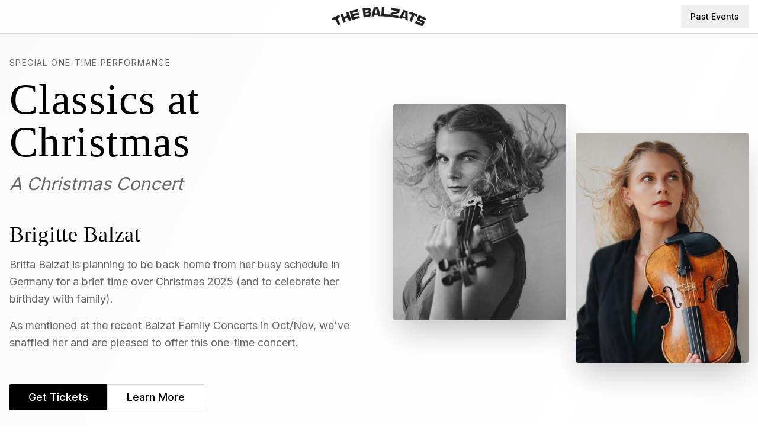

--- FILE ---
content_type: text/html; charset=utf-8
request_url: https://www.thebalzats.com/?m=product_detail&id=17
body_size: 1057
content:
<!doctype html>
<html lang="en">
  <head>
    <meta charset="UTF-8" />
    <meta name="viewport" content="width=device-width, initial-scale=1.0" />
    <link rel="icon" href="data:image/svg+xml,<svg xmlns='http://www.w3.org/2000/svg' viewBox='0 0 100 100'><text y='.9em' font-size='90'>♫</text></svg>" />
    <title>The Balzats - House Concerts</title>
    <meta name="description" content="Join us for a special evening of new music and old favourites.  Buy your tickets for intimate house concerts at Dairy Flat.">
    <meta name="author" content="The Balzats" />
    <link rel="preconnect" href="https://fonts.googleapis.com">
    <link rel="preconnect" href="https://fonts.gstatic.com" crossorigin>
    <link href="https://fonts.googleapis.com/css2?family=Bebas+Neue&family=Inter:wght@400;500;600;700&display=swap" rel="stylesheet">

    
    
    <meta property="og:type" content="website" />
    <meta property="og:image" content="https://storage.googleapis.com/gpt-engineer-file-uploads/CEwY42pIOcUTiwGecM6VV16vIEx2/social-images/social-1763600874942-balzats_house_concerts.png">

    <meta name="twitter:card" content="summary_large_image" />
    <meta name="twitter:site" content="@lovable_dev" />
    <meta name="twitter:image" content="https://storage.googleapis.com/gpt-engineer-file-uploads/CEwY42pIOcUTiwGecM6VV16vIEx2/social-images/social-1763600874942-balzats_house_concerts.png">
    
  
  
  
  
  
  
  
  
  
  
  
  <meta property="og:title" content="The Balzats - House Concerts">
  <meta name="twitter:title" content="The Balzats - House Concerts">
  <meta property="og:description" content="Join us for a special evening of new music and old favourites.  Buy your tickets for intimate house concerts at Dairy Flat.">
  <meta name="twitter:description" content="Join us for a special evening of new music and old favourites.  Buy your tickets for intimate house concerts at Dairy Flat.">
  <script type="module" crossorigin src="/assets/index-YCZApjAN.js"></script>
  <link rel="stylesheet" crossorigin href="/assets/index-2L0ZGfw2.css">
<script defer src="https://www.thebalzats.com/~flock.js" data-proxy-url="https://www.thebalzats.com/~api/analytics"></script></head>

  <body>
    <div id="root"></div>
  </body>
</html>


--- FILE ---
content_type: text/javascript; charset=utf-8
request_url: https://www.thebalzats.com/assets/index-YCZApjAN.js
body_size: 113891
content:
var od=e=>{throw TypeError(e)};var Fa=(e,t,n)=>t.has(e)||od("Cannot "+n);var N=(e,t,n)=>(Fa(e,t,"read from private field"),n?n.call(e):t.get(e)),Z=(e,t,n)=>t.has(e)?od("Cannot add the same private member more than once"):t instanceof WeakSet?t.add(e):t.set(e,n),U=(e,t,n,r)=>(Fa(e,t,"write to private field"),r?r.call(e,n):t.set(e,n),n),Te=(e,t,n)=>(Fa(e,t,"access private method"),n);var Li=(e,t,n,r)=>({set _(o){U(e,t,o,n)},get _(){return N(e,t,r)}});function cy(e,t){for(var n=0;n<t.length;n++){const r=t[n];if(typeof r!="string"&&!Array.isArray(r)){for(const o in r)if(o!=="default"&&!(o in e)){const i=Object.getOwnPropertyDescriptor(r,o);i&&Object.defineProperty(e,o,i.get?i:{enumerable:!0,get:()=>r[o]})}}}return Object.freeze(Object.defineProperty(e,Symbol.toStringTag,{value:"Module"}))}(function(){const t=document.createElement("link").relList;if(t&&t.supports&&t.supports("modulepreload"))return;for(const o of document.querySelectorAll('link[rel="modulepreload"]'))r(o);new MutationObserver(o=>{for(const i of o)if(i.type==="childList")for(const s of i.addedNodes)s.tagName==="LINK"&&s.rel==="modulepreload"&&r(s)}).observe(document,{childList:!0,subtree:!0});function n(o){const i={};return o.integrity&&(i.integrity=o.integrity),o.referrerPolicy&&(i.referrerPolicy=o.referrerPolicy),o.crossOrigin==="use-credentials"?i.credentials="include":o.crossOrigin==="anonymous"?i.credentials="omit":i.credentials="same-origin",i}function r(o){if(o.ep)return;o.ep=!0;const i=n(o);fetch(o.href,i)}})();function vp(e){return e&&e.__esModule&&Object.prototype.hasOwnProperty.call(e,"default")?e.default:e}var yp={exports:{}},ra={},xp={exports:{}},Y={};/**
 * @license React
 * react.production.min.js
 *
 * Copyright (c) Facebook, Inc. and its affiliates.
 *
 * This source code is licensed under the MIT license found in the
 * LICENSE file in the root directory of this source tree.
 */var bi=Symbol.for("react.element"),dy=Symbol.for("react.portal"),fy=Symbol.for("react.fragment"),py=Symbol.for("react.strict_mode"),hy=Symbol.for("react.profiler"),my=Symbol.for("react.provider"),gy=Symbol.for("react.context"),vy=Symbol.for("react.forward_ref"),yy=Symbol.for("react.suspense"),xy=Symbol.for("react.memo"),wy=Symbol.for("react.lazy"),id=Symbol.iterator;function by(e){return e===null||typeof e!="object"?null:(e=id&&e[id]||e["@@iterator"],typeof e=="function"?e:null)}var wp={isMounted:function(){return!1},enqueueForceUpdate:function(){},enqueueReplaceState:function(){},enqueueSetState:function(){}},bp=Object.assign,Ep={};function mo(e,t,n){this.props=e,this.context=t,this.refs=Ep,this.updater=n||wp}mo.prototype.isReactComponent={};mo.prototype.setState=function(e,t){if(typeof e!="object"&&typeof e!="function"&&e!=null)throw Error("setState(...): takes an object of state variables to update or a function which returns an object of state variables.");this.updater.enqueueSetState(this,e,t,"setState")};mo.prototype.forceUpdate=function(e){this.updater.enqueueForceUpdate(this,e,"forceUpdate")};function Sp(){}Sp.prototype=mo.prototype;function Lu(e,t,n){this.props=e,this.context=t,this.refs=Ep,this.updater=n||wp}var Du=Lu.prototype=new Sp;Du.constructor=Lu;bp(Du,mo.prototype);Du.isPureReactComponent=!0;var sd=Array.isArray,Cp=Object.prototype.hasOwnProperty,Iu={current:null},kp={key:!0,ref:!0,__self:!0,__source:!0};function Np(e,t,n){var r,o={},i=null,s=null;if(t!=null)for(r in t.ref!==void 0&&(s=t.ref),t.key!==void 0&&(i=""+t.key),t)Cp.call(t,r)&&!kp.hasOwnProperty(r)&&(o[r]=t[r]);var a=arguments.length-2;if(a===1)o.children=n;else if(1<a){for(var l=Array(a),u=0;u<a;u++)l[u]=arguments[u+2];o.children=l}if(e&&e.defaultProps)for(r in a=e.defaultProps,a)o[r]===void 0&&(o[r]=a[r]);return{$$typeof:bi,type:e,key:i,ref:s,props:o,_owner:Iu.current}}function Ey(e,t){return{$$typeof:bi,type:e.type,key:t,ref:e.ref,props:e.props,_owner:e._owner}}function Fu(e){return typeof e=="object"&&e!==null&&e.$$typeof===bi}function Sy(e){var t={"=":"=0",":":"=2"};return"$"+e.replace(/[=:]/g,function(n){return t[n]})}var ad=/\/+/g;function za(e,t){return typeof e=="object"&&e!==null&&e.key!=null?Sy(""+e.key):t.toString(36)}function ls(e,t,n,r,o){var i=typeof e;(i==="undefined"||i==="boolean")&&(e=null);var s=!1;if(e===null)s=!0;else switch(i){case"string":case"number":s=!0;break;case"object":switch(e.$$typeof){case bi:case dy:s=!0}}if(s)return s=e,o=o(s),e=r===""?"."+za(s,0):r,sd(o)?(n="",e!=null&&(n=e.replace(ad,"$&/")+"/"),ls(o,t,n,"",function(u){return u})):o!=null&&(Fu(o)&&(o=Ey(o,n+(!o.key||s&&s.key===o.key?"":(""+o.key).replace(ad,"$&/")+"/")+e)),t.push(o)),1;if(s=0,r=r===""?".":r+":",sd(e))for(var a=0;a<e.length;a++){i=e[a];var l=r+za(i,a);s+=ls(i,t,n,l,o)}else if(l=by(e),typeof l=="function")for(e=l.call(e),a=0;!(i=e.next()).done;)i=i.value,l=r+za(i,a++),s+=ls(i,t,n,l,o);else if(i==="object")throw t=String(e),Error("Objects are not valid as a React child (found: "+(t==="[object Object]"?"object with keys {"+Object.keys(e).join(", ")+"}":t)+"). If you meant to render a collection of children, use an array instead.");return s}function Di(e,t,n){if(e==null)return e;var r=[],o=0;return ls(e,r,"","",function(i){return t.call(n,i,o++)}),r}function Cy(e){if(e._status===-1){var t=e._result;t=t(),t.then(function(n){(e._status===0||e._status===-1)&&(e._status=1,e._result=n)},function(n){(e._status===0||e._status===-1)&&(e._status=2,e._result=n)}),e._status===-1&&(e._status=0,e._result=t)}if(e._status===1)return e._result.default;throw e._result}var ze={current:null},us={transition:null},ky={ReactCurrentDispatcher:ze,ReactCurrentBatchConfig:us,ReactCurrentOwner:Iu};function Pp(){throw Error("act(...) is not supported in production builds of React.")}Y.Children={map:Di,forEach:function(e,t,n){Di(e,function(){t.apply(this,arguments)},n)},count:function(e){var t=0;return Di(e,function(){t++}),t},toArray:function(e){return Di(e,function(t){return t})||[]},only:function(e){if(!Fu(e))throw Error("React.Children.only expected to receive a single React element child.");return e}};Y.Component=mo;Y.Fragment=fy;Y.Profiler=hy;Y.PureComponent=Lu;Y.StrictMode=py;Y.Suspense=yy;Y.__SECRET_INTERNALS_DO_NOT_USE_OR_YOU_WILL_BE_FIRED=ky;Y.act=Pp;Y.cloneElement=function(e,t,n){if(e==null)throw Error("React.cloneElement(...): The argument must be a React element, but you passed "+e+".");var r=bp({},e.props),o=e.key,i=e.ref,s=e._owner;if(t!=null){if(t.ref!==void 0&&(i=t.ref,s=Iu.current),t.key!==void 0&&(o=""+t.key),e.type&&e.type.defaultProps)var a=e.type.defaultProps;for(l in t)Cp.call(t,l)&&!kp.hasOwnProperty(l)&&(r[l]=t[l]===void 0&&a!==void 0?a[l]:t[l])}var l=arguments.length-2;if(l===1)r.children=n;else if(1<l){a=Array(l);for(var u=0;u<l;u++)a[u]=arguments[u+2];r.children=a}return{$$typeof:bi,type:e.type,key:o,ref:i,props:r,_owner:s}};Y.createContext=function(e){return e={$$typeof:gy,_currentValue:e,_currentValue2:e,_threadCount:0,Provider:null,Consumer:null,_defaultValue:null,_globalName:null},e.Provider={$$typeof:my,_context:e},e.Consumer=e};Y.createElement=Np;Y.createFactory=function(e){var t=Np.bind(null,e);return t.type=e,t};Y.createRef=function(){return{current:null}};Y.forwardRef=function(e){return{$$typeof:vy,render:e}};Y.isValidElement=Fu;Y.lazy=function(e){return{$$typeof:wy,_payload:{_status:-1,_result:e},_init:Cy}};Y.memo=function(e,t){return{$$typeof:xy,type:e,compare:t===void 0?null:t}};Y.startTransition=function(e){var t=us.transition;us.transition={};try{e()}finally{us.transition=t}};Y.unstable_act=Pp;Y.useCallback=function(e,t){return ze.current.useCallback(e,t)};Y.useContext=function(e){return ze.current.useContext(e)};Y.useDebugValue=function(){};Y.useDeferredValue=function(e){return ze.current.useDeferredValue(e)};Y.useEffect=function(e,t){return ze.current.useEffect(e,t)};Y.useId=function(){return ze.current.useId()};Y.useImperativeHandle=function(e,t,n){return ze.current.useImperativeHandle(e,t,n)};Y.useInsertionEffect=function(e,t){return ze.current.useInsertionEffect(e,t)};Y.useLayoutEffect=function(e,t){return ze.current.useLayoutEffect(e,t)};Y.useMemo=function(e,t){return ze.current.useMemo(e,t)};Y.useReducer=function(e,t,n){return ze.current.useReducer(e,t,n)};Y.useRef=function(e){return ze.current.useRef(e)};Y.useState=function(e){return ze.current.useState(e)};Y.useSyncExternalStore=function(e,t,n){return ze.current.useSyncExternalStore(e,t,n)};Y.useTransition=function(){return ze.current.useTransition()};Y.version="18.3.1";xp.exports=Y;var y=xp.exports;const O=vp(y),zu=cy({__proto__:null,default:O},[y]);/**
 * @license React
 * react-jsx-runtime.production.min.js
 *
 * Copyright (c) Facebook, Inc. and its affiliates.
 *
 * This source code is licensed under the MIT license found in the
 * LICENSE file in the root directory of this source tree.
 */var Ny=y,Py=Symbol.for("react.element"),Ty=Symbol.for("react.fragment"),Ry=Object.prototype.hasOwnProperty,jy=Ny.__SECRET_INTERNALS_DO_NOT_USE_OR_YOU_WILL_BE_FIRED.ReactCurrentOwner,Oy={key:!0,ref:!0,__self:!0,__source:!0};function Tp(e,t,n){var r,o={},i=null,s=null;n!==void 0&&(i=""+n),t.key!==void 0&&(i=""+t.key),t.ref!==void 0&&(s=t.ref);for(r in t)Ry.call(t,r)&&!Oy.hasOwnProperty(r)&&(o[r]=t[r]);if(e&&e.defaultProps)for(r in t=e.defaultProps,t)o[r]===void 0&&(o[r]=t[r]);return{$$typeof:Py,type:e,key:i,ref:s,props:o,_owner:jy.current}}ra.Fragment=Ty;ra.jsx=Tp;ra.jsxs=Tp;yp.exports=ra;var c=yp.exports,Rp={exports:{}},et={},jp={exports:{}},Op={};/**
 * @license React
 * scheduler.production.min.js
 *
 * Copyright (c) Facebook, Inc. and its affiliates.
 *
 * This source code is licensed under the MIT license found in the
 * LICENSE file in the root directory of this source tree.
 */(function(e){function t(P,T){var L=P.length;P.push(T);e:for(;0<L;){var V=L-1>>>1,F=P[V];if(0<o(F,T))P[V]=T,P[L]=F,L=V;else break e}}function n(P){return P.length===0?null:P[0]}function r(P){if(P.length===0)return null;var T=P[0],L=P.pop();if(L!==T){P[0]=L;e:for(var V=0,F=P.length,K=F>>>1;V<K;){var X=2*(V+1)-1,me=P[X],Pe=X+1,J=P[Pe];if(0>o(me,L))Pe<F&&0>o(J,me)?(P[V]=J,P[Pe]=L,V=Pe):(P[V]=me,P[X]=L,V=X);else if(Pe<F&&0>o(J,L))P[V]=J,P[Pe]=L,V=Pe;else break e}}return T}function o(P,T){var L=P.sortIndex-T.sortIndex;return L!==0?L:P.id-T.id}if(typeof performance=="object"&&typeof performance.now=="function"){var i=performance;e.unstable_now=function(){return i.now()}}else{var s=Date,a=s.now();e.unstable_now=function(){return s.now()-a}}var l=[],u=[],d=1,f=null,m=3,p=!1,b=!1,g=!1,w=typeof setTimeout=="function"?setTimeout:null,v=typeof clearTimeout=="function"?clearTimeout:null,h=typeof setImmediate<"u"?setImmediate:null;typeof navigator<"u"&&navigator.scheduling!==void 0&&navigator.scheduling.isInputPending!==void 0&&navigator.scheduling.isInputPending.bind(navigator.scheduling);function x(P){for(var T=n(u);T!==null;){if(T.callback===null)r(u);else if(T.startTime<=P)r(u),T.sortIndex=T.expirationTime,t(l,T);else break;T=n(u)}}function E(P){if(g=!1,x(P),!b)if(n(l)!==null)b=!0,$(S);else{var T=n(u);T!==null&&W(E,T.startTime-P)}}function S(P,T){b=!1,g&&(g=!1,v(R),R=-1),p=!0;var L=m;try{for(x(T),f=n(l);f!==null&&(!(f.expirationTime>T)||P&&!z());){var V=f.callback;if(typeof V=="function"){f.callback=null,m=f.priorityLevel;var F=V(f.expirationTime<=T);T=e.unstable_now(),typeof F=="function"?f.callback=F:f===n(l)&&r(l),x(T)}else r(l);f=n(l)}if(f!==null)var K=!0;else{var X=n(u);X!==null&&W(E,X.startTime-T),K=!1}return K}finally{f=null,m=L,p=!1}}var C=!1,k=null,R=-1,A=5,_=-1;function z(){return!(e.unstable_now()-_<A)}function I(){if(k!==null){var P=e.unstable_now();_=P;var T=!0;try{T=k(!0,P)}finally{T?Q():(C=!1,k=null)}}else C=!1}var Q;if(typeof h=="function")Q=function(){h(I)};else if(typeof MessageChannel<"u"){var M=new MessageChannel,G=M.port2;M.port1.onmessage=I,Q=function(){G.postMessage(null)}}else Q=function(){w(I,0)};function $(P){k=P,C||(C=!0,Q())}function W(P,T){R=w(function(){P(e.unstable_now())},T)}e.unstable_IdlePriority=5,e.unstable_ImmediatePriority=1,e.unstable_LowPriority=4,e.unstable_NormalPriority=3,e.unstable_Profiling=null,e.unstable_UserBlockingPriority=2,e.unstable_cancelCallback=function(P){P.callback=null},e.unstable_continueExecution=function(){b||p||(b=!0,$(S))},e.unstable_forceFrameRate=function(P){0>P||125<P?console.error("forceFrameRate takes a positive int between 0 and 125, forcing frame rates higher than 125 fps is not supported"):A=0<P?Math.floor(1e3/P):5},e.unstable_getCurrentPriorityLevel=function(){return m},e.unstable_getFirstCallbackNode=function(){return n(l)},e.unstable_next=function(P){switch(m){case 1:case 2:case 3:var T=3;break;default:T=m}var L=m;m=T;try{return P()}finally{m=L}},e.unstable_pauseExecution=function(){},e.unstable_requestPaint=function(){},e.unstable_runWithPriority=function(P,T){switch(P){case 1:case 2:case 3:case 4:case 5:break;default:P=3}var L=m;m=P;try{return T()}finally{m=L}},e.unstable_scheduleCallback=function(P,T,L){var V=e.unstable_now();switch(typeof L=="object"&&L!==null?(L=L.delay,L=typeof L=="number"&&0<L?V+L:V):L=V,P){case 1:var F=-1;break;case 2:F=250;break;case 5:F=1073741823;break;case 4:F=1e4;break;default:F=5e3}return F=L+F,P={id:d++,callback:T,priorityLevel:P,startTime:L,expirationTime:F,sortIndex:-1},L>V?(P.sortIndex=L,t(u,P),n(l)===null&&P===n(u)&&(g?(v(R),R=-1):g=!0,W(E,L-V))):(P.sortIndex=F,t(l,P),b||p||(b=!0,$(S))),P},e.unstable_shouldYield=z,e.unstable_wrapCallback=function(P){var T=m;return function(){var L=m;m=T;try{return P.apply(this,arguments)}finally{m=L}}}})(Op);jp.exports=Op;var _y=jp.exports;/**
 * @license React
 * react-dom.production.min.js
 *
 * Copyright (c) Facebook, Inc. and its affiliates.
 *
 * This source code is licensed under the MIT license found in the
 * LICENSE file in the root directory of this source tree.
 */var Ay=y,Je=_y;function j(e){for(var t="https://reactjs.org/docs/error-decoder.html?invariant="+e,n=1;n<arguments.length;n++)t+="&args[]="+encodeURIComponent(arguments[n]);return"Minified React error #"+e+"; visit "+t+" for the full message or use the non-minified dev environment for full errors and additional helpful warnings."}var _p=new Set,Go={};function mr(e,t){io(e,t),io(e+"Capture",t)}function io(e,t){for(Go[e]=t,e=0;e<t.length;e++)_p.add(t[e])}var Gt=!(typeof window>"u"||typeof window.document>"u"||typeof window.document.createElement>"u"),Pl=Object.prototype.hasOwnProperty,My=/^[:A-Z_a-z\u00C0-\u00D6\u00D8-\u00F6\u00F8-\u02FF\u0370-\u037D\u037F-\u1FFF\u200C-\u200D\u2070-\u218F\u2C00-\u2FEF\u3001-\uD7FF\uF900-\uFDCF\uFDF0-\uFFFD][:A-Z_a-z\u00C0-\u00D6\u00D8-\u00F6\u00F8-\u02FF\u0370-\u037D\u037F-\u1FFF\u200C-\u200D\u2070-\u218F\u2C00-\u2FEF\u3001-\uD7FF\uF900-\uFDCF\uFDF0-\uFFFD\-.0-9\u00B7\u0300-\u036F\u203F-\u2040]*$/,ld={},ud={};function Ly(e){return Pl.call(ud,e)?!0:Pl.call(ld,e)?!1:My.test(e)?ud[e]=!0:(ld[e]=!0,!1)}function Dy(e,t,n,r){if(n!==null&&n.type===0)return!1;switch(typeof t){case"function":case"symbol":return!0;case"boolean":return r?!1:n!==null?!n.acceptsBooleans:(e=e.toLowerCase().slice(0,5),e!=="data-"&&e!=="aria-");default:return!1}}function Iy(e,t,n,r){if(t===null||typeof t>"u"||Dy(e,t,n,r))return!0;if(r)return!1;if(n!==null)switch(n.type){case 3:return!t;case 4:return t===!1;case 5:return isNaN(t);case 6:return isNaN(t)||1>t}return!1}function $e(e,t,n,r,o,i,s){this.acceptsBooleans=t===2||t===3||t===4,this.attributeName=r,this.attributeNamespace=o,this.mustUseProperty=n,this.propertyName=e,this.type=t,this.sanitizeURL=i,this.removeEmptyString=s}var Ne={};"children dangerouslySetInnerHTML defaultValue defaultChecked innerHTML suppressContentEditableWarning suppressHydrationWarning style".split(" ").forEach(function(e){Ne[e]=new $e(e,0,!1,e,null,!1,!1)});[["acceptCharset","accept-charset"],["className","class"],["htmlFor","for"],["httpEquiv","http-equiv"]].forEach(function(e){var t=e[0];Ne[t]=new $e(t,1,!1,e[1],null,!1,!1)});["contentEditable","draggable","spellCheck","value"].forEach(function(e){Ne[e]=new $e(e,2,!1,e.toLowerCase(),null,!1,!1)});["autoReverse","externalResourcesRequired","focusable","preserveAlpha"].forEach(function(e){Ne[e]=new $e(e,2,!1,e,null,!1,!1)});"allowFullScreen async autoFocus autoPlay controls default defer disabled disablePictureInPicture disableRemotePlayback formNoValidate hidden loop noModule noValidate open playsInline readOnly required reversed scoped seamless itemScope".split(" ").forEach(function(e){Ne[e]=new $e(e,3,!1,e.toLowerCase(),null,!1,!1)});["checked","multiple","muted","selected"].forEach(function(e){Ne[e]=new $e(e,3,!0,e,null,!1,!1)});["capture","download"].forEach(function(e){Ne[e]=new $e(e,4,!1,e,null,!1,!1)});["cols","rows","size","span"].forEach(function(e){Ne[e]=new $e(e,6,!1,e,null,!1,!1)});["rowSpan","start"].forEach(function(e){Ne[e]=new $e(e,5,!1,e.toLowerCase(),null,!1,!1)});var $u=/[\-:]([a-z])/g;function Bu(e){return e[1].toUpperCase()}"accent-height alignment-baseline arabic-form baseline-shift cap-height clip-path clip-rule color-interpolation color-interpolation-filters color-profile color-rendering dominant-baseline enable-background fill-opacity fill-rule flood-color flood-opacity font-family font-size font-size-adjust font-stretch font-style font-variant font-weight glyph-name glyph-orientation-horizontal glyph-orientation-vertical horiz-adv-x horiz-origin-x image-rendering letter-spacing lighting-color marker-end marker-mid marker-start overline-position overline-thickness paint-order panose-1 pointer-events rendering-intent shape-rendering stop-color stop-opacity strikethrough-position strikethrough-thickness stroke-dasharray stroke-dashoffset stroke-linecap stroke-linejoin stroke-miterlimit stroke-opacity stroke-width text-anchor text-decoration text-rendering underline-position underline-thickness unicode-bidi unicode-range units-per-em v-alphabetic v-hanging v-ideographic v-mathematical vector-effect vert-adv-y vert-origin-x vert-origin-y word-spacing writing-mode xmlns:xlink x-height".split(" ").forEach(function(e){var t=e.replace($u,Bu);Ne[t]=new $e(t,1,!1,e,null,!1,!1)});"xlink:actuate xlink:arcrole xlink:role xlink:show xlink:title xlink:type".split(" ").forEach(function(e){var t=e.replace($u,Bu);Ne[t]=new $e(t,1,!1,e,"http://www.w3.org/1999/xlink",!1,!1)});["xml:base","xml:lang","xml:space"].forEach(function(e){var t=e.replace($u,Bu);Ne[t]=new $e(t,1,!1,e,"http://www.w3.org/XML/1998/namespace",!1,!1)});["tabIndex","crossOrigin"].forEach(function(e){Ne[e]=new $e(e,1,!1,e.toLowerCase(),null,!1,!1)});Ne.xlinkHref=new $e("xlinkHref",1,!1,"xlink:href","http://www.w3.org/1999/xlink",!0,!1);["src","href","action","formAction"].forEach(function(e){Ne[e]=new $e(e,1,!1,e.toLowerCase(),null,!0,!0)});function Uu(e,t,n,r){var o=Ne.hasOwnProperty(t)?Ne[t]:null;(o!==null?o.type!==0:r||!(2<t.length)||t[0]!=="o"&&t[0]!=="O"||t[1]!=="n"&&t[1]!=="N")&&(Iy(t,n,o,r)&&(n=null),r||o===null?Ly(t)&&(n===null?e.removeAttribute(t):e.setAttribute(t,""+n)):o.mustUseProperty?e[o.propertyName]=n===null?o.type===3?!1:"":n:(t=o.attributeName,r=o.attributeNamespace,n===null?e.removeAttribute(t):(o=o.type,n=o===3||o===4&&n===!0?"":""+n,r?e.setAttributeNS(r,t,n):e.setAttribute(t,n))))}var rn=Ay.__SECRET_INTERNALS_DO_NOT_USE_OR_YOU_WILL_BE_FIRED,Ii=Symbol.for("react.element"),jr=Symbol.for("react.portal"),Or=Symbol.for("react.fragment"),Wu=Symbol.for("react.strict_mode"),Tl=Symbol.for("react.profiler"),Ap=Symbol.for("react.provider"),Mp=Symbol.for("react.context"),Vu=Symbol.for("react.forward_ref"),Rl=Symbol.for("react.suspense"),jl=Symbol.for("react.suspense_list"),Hu=Symbol.for("react.memo"),gn=Symbol.for("react.lazy"),Lp=Symbol.for("react.offscreen"),cd=Symbol.iterator;function ko(e){return e===null||typeof e!="object"?null:(e=cd&&e[cd]||e["@@iterator"],typeof e=="function"?e:null)}var de=Object.assign,$a;function Lo(e){if($a===void 0)try{throw Error()}catch(n){var t=n.stack.trim().match(/\n( *(at )?)/);$a=t&&t[1]||""}return`
`+$a+e}var Ba=!1;function Ua(e,t){if(!e||Ba)return"";Ba=!0;var n=Error.prepareStackTrace;Error.prepareStackTrace=void 0;try{if(t)if(t=function(){throw Error()},Object.defineProperty(t.prototype,"props",{set:function(){throw Error()}}),typeof Reflect=="object"&&Reflect.construct){try{Reflect.construct(t,[])}catch(u){var r=u}Reflect.construct(e,[],t)}else{try{t.call()}catch(u){r=u}e.call(t.prototype)}else{try{throw Error()}catch(u){r=u}e()}}catch(u){if(u&&r&&typeof u.stack=="string"){for(var o=u.stack.split(`
`),i=r.stack.split(`
`),s=o.length-1,a=i.length-1;1<=s&&0<=a&&o[s]!==i[a];)a--;for(;1<=s&&0<=a;s--,a--)if(o[s]!==i[a]){if(s!==1||a!==1)do if(s--,a--,0>a||o[s]!==i[a]){var l=`
`+o[s].replace(" at new "," at ");return e.displayName&&l.includes("<anonymous>")&&(l=l.replace("<anonymous>",e.displayName)),l}while(1<=s&&0<=a);break}}}finally{Ba=!1,Error.prepareStackTrace=n}return(e=e?e.displayName||e.name:"")?Lo(e):""}function Fy(e){switch(e.tag){case 5:return Lo(e.type);case 16:return Lo("Lazy");case 13:return Lo("Suspense");case 19:return Lo("SuspenseList");case 0:case 2:case 15:return e=Ua(e.type,!1),e;case 11:return e=Ua(e.type.render,!1),e;case 1:return e=Ua(e.type,!0),e;default:return""}}function Ol(e){if(e==null)return null;if(typeof e=="function")return e.displayName||e.name||null;if(typeof e=="string")return e;switch(e){case Or:return"Fragment";case jr:return"Portal";case Tl:return"Profiler";case Wu:return"StrictMode";case Rl:return"Suspense";case jl:return"SuspenseList"}if(typeof e=="object")switch(e.$$typeof){case Mp:return(e.displayName||"Context")+".Consumer";case Ap:return(e._context.displayName||"Context")+".Provider";case Vu:var t=e.render;return e=e.displayName,e||(e=t.displayName||t.name||"",e=e!==""?"ForwardRef("+e+")":"ForwardRef"),e;case Hu:return t=e.displayName||null,t!==null?t:Ol(e.type)||"Memo";case gn:t=e._payload,e=e._init;try{return Ol(e(t))}catch{}}return null}function zy(e){var t=e.type;switch(e.tag){case 24:return"Cache";case 9:return(t.displayName||"Context")+".Consumer";case 10:return(t._context.displayName||"Context")+".Provider";case 18:return"DehydratedFragment";case 11:return e=t.render,e=e.displayName||e.name||"",t.displayName||(e!==""?"ForwardRef("+e+")":"ForwardRef");case 7:return"Fragment";case 5:return t;case 4:return"Portal";case 3:return"Root";case 6:return"Text";case 16:return Ol(t);case 8:return t===Wu?"StrictMode":"Mode";case 22:return"Offscreen";case 12:return"Profiler";case 21:return"Scope";case 13:return"Suspense";case 19:return"SuspenseList";case 25:return"TracingMarker";case 1:case 0:case 17:case 2:case 14:case 15:if(typeof t=="function")return t.displayName||t.name||null;if(typeof t=="string")return t}return null}function Fn(e){switch(typeof e){case"boolean":case"number":case"string":case"undefined":return e;case"object":return e;default:return""}}function Dp(e){var t=e.type;return(e=e.nodeName)&&e.toLowerCase()==="input"&&(t==="checkbox"||t==="radio")}function $y(e){var t=Dp(e)?"checked":"value",n=Object.getOwnPropertyDescriptor(e.constructor.prototype,t),r=""+e[t];if(!e.hasOwnProperty(t)&&typeof n<"u"&&typeof n.get=="function"&&typeof n.set=="function"){var o=n.get,i=n.set;return Object.defineProperty(e,t,{configurable:!0,get:function(){return o.call(this)},set:function(s){r=""+s,i.call(this,s)}}),Object.defineProperty(e,t,{enumerable:n.enumerable}),{getValue:function(){return r},setValue:function(s){r=""+s},stopTracking:function(){e._valueTracker=null,delete e[t]}}}}function Fi(e){e._valueTracker||(e._valueTracker=$y(e))}function Ip(e){if(!e)return!1;var t=e._valueTracker;if(!t)return!0;var n=t.getValue(),r="";return e&&(r=Dp(e)?e.checked?"true":"false":e.value),e=r,e!==n?(t.setValue(e),!0):!1}function ks(e){if(e=e||(typeof document<"u"?document:void 0),typeof e>"u")return null;try{return e.activeElement||e.body}catch{return e.body}}function _l(e,t){var n=t.checked;return de({},t,{defaultChecked:void 0,defaultValue:void 0,value:void 0,checked:n??e._wrapperState.initialChecked})}function dd(e,t){var n=t.defaultValue==null?"":t.defaultValue,r=t.checked!=null?t.checked:t.defaultChecked;n=Fn(t.value!=null?t.value:n),e._wrapperState={initialChecked:r,initialValue:n,controlled:t.type==="checkbox"||t.type==="radio"?t.checked!=null:t.value!=null}}function Fp(e,t){t=t.checked,t!=null&&Uu(e,"checked",t,!1)}function Al(e,t){Fp(e,t);var n=Fn(t.value),r=t.type;if(n!=null)r==="number"?(n===0&&e.value===""||e.value!=n)&&(e.value=""+n):e.value!==""+n&&(e.value=""+n);else if(r==="submit"||r==="reset"){e.removeAttribute("value");return}t.hasOwnProperty("value")?Ml(e,t.type,n):t.hasOwnProperty("defaultValue")&&Ml(e,t.type,Fn(t.defaultValue)),t.checked==null&&t.defaultChecked!=null&&(e.defaultChecked=!!t.defaultChecked)}function fd(e,t,n){if(t.hasOwnProperty("value")||t.hasOwnProperty("defaultValue")){var r=t.type;if(!(r!=="submit"&&r!=="reset"||t.value!==void 0&&t.value!==null))return;t=""+e._wrapperState.initialValue,n||t===e.value||(e.value=t),e.defaultValue=t}n=e.name,n!==""&&(e.name=""),e.defaultChecked=!!e._wrapperState.initialChecked,n!==""&&(e.name=n)}function Ml(e,t,n){(t!=="number"||ks(e.ownerDocument)!==e)&&(n==null?e.defaultValue=""+e._wrapperState.initialValue:e.defaultValue!==""+n&&(e.defaultValue=""+n))}var Do=Array.isArray;function Ur(e,t,n,r){if(e=e.options,t){t={};for(var o=0;o<n.length;o++)t["$"+n[o]]=!0;for(n=0;n<e.length;n++)o=t.hasOwnProperty("$"+e[n].value),e[n].selected!==o&&(e[n].selected=o),o&&r&&(e[n].defaultSelected=!0)}else{for(n=""+Fn(n),t=null,o=0;o<e.length;o++){if(e[o].value===n){e[o].selected=!0,r&&(e[o].defaultSelected=!0);return}t!==null||e[o].disabled||(t=e[o])}t!==null&&(t.selected=!0)}}function Ll(e,t){if(t.dangerouslySetInnerHTML!=null)throw Error(j(91));return de({},t,{value:void 0,defaultValue:void 0,children:""+e._wrapperState.initialValue})}function pd(e,t){var n=t.value;if(n==null){if(n=t.children,t=t.defaultValue,n!=null){if(t!=null)throw Error(j(92));if(Do(n)){if(1<n.length)throw Error(j(93));n=n[0]}t=n}t==null&&(t=""),n=t}e._wrapperState={initialValue:Fn(n)}}function zp(e,t){var n=Fn(t.value),r=Fn(t.defaultValue);n!=null&&(n=""+n,n!==e.value&&(e.value=n),t.defaultValue==null&&e.defaultValue!==n&&(e.defaultValue=n)),r!=null&&(e.defaultValue=""+r)}function hd(e){var t=e.textContent;t===e._wrapperState.initialValue&&t!==""&&t!==null&&(e.value=t)}function $p(e){switch(e){case"svg":return"http://www.w3.org/2000/svg";case"math":return"http://www.w3.org/1998/Math/MathML";default:return"http://www.w3.org/1999/xhtml"}}function Dl(e,t){return e==null||e==="http://www.w3.org/1999/xhtml"?$p(t):e==="http://www.w3.org/2000/svg"&&t==="foreignObject"?"http://www.w3.org/1999/xhtml":e}var zi,Bp=function(e){return typeof MSApp<"u"&&MSApp.execUnsafeLocalFunction?function(t,n,r,o){MSApp.execUnsafeLocalFunction(function(){return e(t,n,r,o)})}:e}(function(e,t){if(e.namespaceURI!=="http://www.w3.org/2000/svg"||"innerHTML"in e)e.innerHTML=t;else{for(zi=zi||document.createElement("div"),zi.innerHTML="<svg>"+t.valueOf().toString()+"</svg>",t=zi.firstChild;e.firstChild;)e.removeChild(e.firstChild);for(;t.firstChild;)e.appendChild(t.firstChild)}});function Xo(e,t){if(t){var n=e.firstChild;if(n&&n===e.lastChild&&n.nodeType===3){n.nodeValue=t;return}}e.textContent=t}var zo={animationIterationCount:!0,aspectRatio:!0,borderImageOutset:!0,borderImageSlice:!0,borderImageWidth:!0,boxFlex:!0,boxFlexGroup:!0,boxOrdinalGroup:!0,columnCount:!0,columns:!0,flex:!0,flexGrow:!0,flexPositive:!0,flexShrink:!0,flexNegative:!0,flexOrder:!0,gridArea:!0,gridRow:!0,gridRowEnd:!0,gridRowSpan:!0,gridRowStart:!0,gridColumn:!0,gridColumnEnd:!0,gridColumnSpan:!0,gridColumnStart:!0,fontWeight:!0,lineClamp:!0,lineHeight:!0,opacity:!0,order:!0,orphans:!0,tabSize:!0,widows:!0,zIndex:!0,zoom:!0,fillOpacity:!0,floodOpacity:!0,stopOpacity:!0,strokeDasharray:!0,strokeDashoffset:!0,strokeMiterlimit:!0,strokeOpacity:!0,strokeWidth:!0},By=["Webkit","ms","Moz","O"];Object.keys(zo).forEach(function(e){By.forEach(function(t){t=t+e.charAt(0).toUpperCase()+e.substring(1),zo[t]=zo[e]})});function Up(e,t,n){return t==null||typeof t=="boolean"||t===""?"":n||typeof t!="number"||t===0||zo.hasOwnProperty(e)&&zo[e]?(""+t).trim():t+"px"}function Wp(e,t){e=e.style;for(var n in t)if(t.hasOwnProperty(n)){var r=n.indexOf("--")===0,o=Up(n,t[n],r);n==="float"&&(n="cssFloat"),r?e.setProperty(n,o):e[n]=o}}var Uy=de({menuitem:!0},{area:!0,base:!0,br:!0,col:!0,embed:!0,hr:!0,img:!0,input:!0,keygen:!0,link:!0,meta:!0,param:!0,source:!0,track:!0,wbr:!0});function Il(e,t){if(t){if(Uy[e]&&(t.children!=null||t.dangerouslySetInnerHTML!=null))throw Error(j(137,e));if(t.dangerouslySetInnerHTML!=null){if(t.children!=null)throw Error(j(60));if(typeof t.dangerouslySetInnerHTML!="object"||!("__html"in t.dangerouslySetInnerHTML))throw Error(j(61))}if(t.style!=null&&typeof t.style!="object")throw Error(j(62))}}function Fl(e,t){if(e.indexOf("-")===-1)return typeof t.is=="string";switch(e){case"annotation-xml":case"color-profile":case"font-face":case"font-face-src":case"font-face-uri":case"font-face-format":case"font-face-name":case"missing-glyph":return!1;default:return!0}}var zl=null;function Qu(e){return e=e.target||e.srcElement||window,e.correspondingUseElement&&(e=e.correspondingUseElement),e.nodeType===3?e.parentNode:e}var $l=null,Wr=null,Vr=null;function md(e){if(e=Ci(e)){if(typeof $l!="function")throw Error(j(280));var t=e.stateNode;t&&(t=la(t),$l(e.stateNode,e.type,t))}}function Vp(e){Wr?Vr?Vr.push(e):Vr=[e]:Wr=e}function Hp(){if(Wr){var e=Wr,t=Vr;if(Vr=Wr=null,md(e),t)for(e=0;e<t.length;e++)md(t[e])}}function Qp(e,t){return e(t)}function Kp(){}var Wa=!1;function Yp(e,t,n){if(Wa)return e(t,n);Wa=!0;try{return Qp(e,t,n)}finally{Wa=!1,(Wr!==null||Vr!==null)&&(Kp(),Hp())}}function qo(e,t){var n=e.stateNode;if(n===null)return null;var r=la(n);if(r===null)return null;n=r[t];e:switch(t){case"onClick":case"onClickCapture":case"onDoubleClick":case"onDoubleClickCapture":case"onMouseDown":case"onMouseDownCapture":case"onMouseMove":case"onMouseMoveCapture":case"onMouseUp":case"onMouseUpCapture":case"onMouseEnter":(r=!r.disabled)||(e=e.type,r=!(e==="button"||e==="input"||e==="select"||e==="textarea")),e=!r;break e;default:e=!1}if(e)return null;if(n&&typeof n!="function")throw Error(j(231,t,typeof n));return n}var Bl=!1;if(Gt)try{var No={};Object.defineProperty(No,"passive",{get:function(){Bl=!0}}),window.addEventListener("test",No,No),window.removeEventListener("test",No,No)}catch{Bl=!1}function Wy(e,t,n,r,o,i,s,a,l){var u=Array.prototype.slice.call(arguments,3);try{t.apply(n,u)}catch(d){this.onError(d)}}var $o=!1,Ns=null,Ps=!1,Ul=null,Vy={onError:function(e){$o=!0,Ns=e}};function Hy(e,t,n,r,o,i,s,a,l){$o=!1,Ns=null,Wy.apply(Vy,arguments)}function Qy(e,t,n,r,o,i,s,a,l){if(Hy.apply(this,arguments),$o){if($o){var u=Ns;$o=!1,Ns=null}else throw Error(j(198));Ps||(Ps=!0,Ul=u)}}function gr(e){var t=e,n=e;if(e.alternate)for(;t.return;)t=t.return;else{e=t;do t=e,t.flags&4098&&(n=t.return),e=t.return;while(e)}return t.tag===3?n:null}function Gp(e){if(e.tag===13){var t=e.memoizedState;if(t===null&&(e=e.alternate,e!==null&&(t=e.memoizedState)),t!==null)return t.dehydrated}return null}function gd(e){if(gr(e)!==e)throw Error(j(188))}function Ky(e){var t=e.alternate;if(!t){if(t=gr(e),t===null)throw Error(j(188));return t!==e?null:e}for(var n=e,r=t;;){var o=n.return;if(o===null)break;var i=o.alternate;if(i===null){if(r=o.return,r!==null){n=r;continue}break}if(o.child===i.child){for(i=o.child;i;){if(i===n)return gd(o),e;if(i===r)return gd(o),t;i=i.sibling}throw Error(j(188))}if(n.return!==r.return)n=o,r=i;else{for(var s=!1,a=o.child;a;){if(a===n){s=!0,n=o,r=i;break}if(a===r){s=!0,r=o,n=i;break}a=a.sibling}if(!s){for(a=i.child;a;){if(a===n){s=!0,n=i,r=o;break}if(a===r){s=!0,r=i,n=o;break}a=a.sibling}if(!s)throw Error(j(189))}}if(n.alternate!==r)throw Error(j(190))}if(n.tag!==3)throw Error(j(188));return n.stateNode.current===n?e:t}function Xp(e){return e=Ky(e),e!==null?qp(e):null}function qp(e){if(e.tag===5||e.tag===6)return e;for(e=e.child;e!==null;){var t=qp(e);if(t!==null)return t;e=e.sibling}return null}var Zp=Je.unstable_scheduleCallback,vd=Je.unstable_cancelCallback,Yy=Je.unstable_shouldYield,Gy=Je.unstable_requestPaint,he=Je.unstable_now,Xy=Je.unstable_getCurrentPriorityLevel,Ku=Je.unstable_ImmediatePriority,Jp=Je.unstable_UserBlockingPriority,Ts=Je.unstable_NormalPriority,qy=Je.unstable_LowPriority,eh=Je.unstable_IdlePriority,oa=null,Lt=null;function Zy(e){if(Lt&&typeof Lt.onCommitFiberRoot=="function")try{Lt.onCommitFiberRoot(oa,e,void 0,(e.current.flags&128)===128)}catch{}}var bt=Math.clz32?Math.clz32:t0,Jy=Math.log,e0=Math.LN2;function t0(e){return e>>>=0,e===0?32:31-(Jy(e)/e0|0)|0}var $i=64,Bi=4194304;function Io(e){switch(e&-e){case 1:return 1;case 2:return 2;case 4:return 4;case 8:return 8;case 16:return 16;case 32:return 32;case 64:case 128:case 256:case 512:case 1024:case 2048:case 4096:case 8192:case 16384:case 32768:case 65536:case 131072:case 262144:case 524288:case 1048576:case 2097152:return e&4194240;case 4194304:case 8388608:case 16777216:case 33554432:case 67108864:return e&130023424;case 134217728:return 134217728;case 268435456:return 268435456;case 536870912:return 536870912;case 1073741824:return 1073741824;default:return e}}function Rs(e,t){var n=e.pendingLanes;if(n===0)return 0;var r=0,o=e.suspendedLanes,i=e.pingedLanes,s=n&268435455;if(s!==0){var a=s&~o;a!==0?r=Io(a):(i&=s,i!==0&&(r=Io(i)))}else s=n&~o,s!==0?r=Io(s):i!==0&&(r=Io(i));if(r===0)return 0;if(t!==0&&t!==r&&!(t&o)&&(o=r&-r,i=t&-t,o>=i||o===16&&(i&4194240)!==0))return t;if(r&4&&(r|=n&16),t=e.entangledLanes,t!==0)for(e=e.entanglements,t&=r;0<t;)n=31-bt(t),o=1<<n,r|=e[n],t&=~o;return r}function n0(e,t){switch(e){case 1:case 2:case 4:return t+250;case 8:case 16:case 32:case 64:case 128:case 256:case 512:case 1024:case 2048:case 4096:case 8192:case 16384:case 32768:case 65536:case 131072:case 262144:case 524288:case 1048576:case 2097152:return t+5e3;case 4194304:case 8388608:case 16777216:case 33554432:case 67108864:return-1;case 134217728:case 268435456:case 536870912:case 1073741824:return-1;default:return-1}}function r0(e,t){for(var n=e.suspendedLanes,r=e.pingedLanes,o=e.expirationTimes,i=e.pendingLanes;0<i;){var s=31-bt(i),a=1<<s,l=o[s];l===-1?(!(a&n)||a&r)&&(o[s]=n0(a,t)):l<=t&&(e.expiredLanes|=a),i&=~a}}function Wl(e){return e=e.pendingLanes&-1073741825,e!==0?e:e&1073741824?1073741824:0}function th(){var e=$i;return $i<<=1,!($i&4194240)&&($i=64),e}function Va(e){for(var t=[],n=0;31>n;n++)t.push(e);return t}function Ei(e,t,n){e.pendingLanes|=t,t!==536870912&&(e.suspendedLanes=0,e.pingedLanes=0),e=e.eventTimes,t=31-bt(t),e[t]=n}function o0(e,t){var n=e.pendingLanes&~t;e.pendingLanes=t,e.suspendedLanes=0,e.pingedLanes=0,e.expiredLanes&=t,e.mutableReadLanes&=t,e.entangledLanes&=t,t=e.entanglements;var r=e.eventTimes;for(e=e.expirationTimes;0<n;){var o=31-bt(n),i=1<<o;t[o]=0,r[o]=-1,e[o]=-1,n&=~i}}function Yu(e,t){var n=e.entangledLanes|=t;for(e=e.entanglements;n;){var r=31-bt(n),o=1<<r;o&t|e[r]&t&&(e[r]|=t),n&=~o}}var ee=0;function nh(e){return e&=-e,1<e?4<e?e&268435455?16:536870912:4:1}var rh,Gu,oh,ih,sh,Vl=!1,Ui=[],Tn=null,Rn=null,jn=null,Zo=new Map,Jo=new Map,yn=[],i0="mousedown mouseup touchcancel touchend touchstart auxclick dblclick pointercancel pointerdown pointerup dragend dragstart drop compositionend compositionstart keydown keypress keyup input textInput copy cut paste click change contextmenu reset submit".split(" ");function yd(e,t){switch(e){case"focusin":case"focusout":Tn=null;break;case"dragenter":case"dragleave":Rn=null;break;case"mouseover":case"mouseout":jn=null;break;case"pointerover":case"pointerout":Zo.delete(t.pointerId);break;case"gotpointercapture":case"lostpointercapture":Jo.delete(t.pointerId)}}function Po(e,t,n,r,o,i){return e===null||e.nativeEvent!==i?(e={blockedOn:t,domEventName:n,eventSystemFlags:r,nativeEvent:i,targetContainers:[o]},t!==null&&(t=Ci(t),t!==null&&Gu(t)),e):(e.eventSystemFlags|=r,t=e.targetContainers,o!==null&&t.indexOf(o)===-1&&t.push(o),e)}function s0(e,t,n,r,o){switch(t){case"focusin":return Tn=Po(Tn,e,t,n,r,o),!0;case"dragenter":return Rn=Po(Rn,e,t,n,r,o),!0;case"mouseover":return jn=Po(jn,e,t,n,r,o),!0;case"pointerover":var i=o.pointerId;return Zo.set(i,Po(Zo.get(i)||null,e,t,n,r,o)),!0;case"gotpointercapture":return i=o.pointerId,Jo.set(i,Po(Jo.get(i)||null,e,t,n,r,o)),!0}return!1}function ah(e){var t=qn(e.target);if(t!==null){var n=gr(t);if(n!==null){if(t=n.tag,t===13){if(t=Gp(n),t!==null){e.blockedOn=t,sh(e.priority,function(){oh(n)});return}}else if(t===3&&n.stateNode.current.memoizedState.isDehydrated){e.blockedOn=n.tag===3?n.stateNode.containerInfo:null;return}}}e.blockedOn=null}function cs(e){if(e.blockedOn!==null)return!1;for(var t=e.targetContainers;0<t.length;){var n=Hl(e.domEventName,e.eventSystemFlags,t[0],e.nativeEvent);if(n===null){n=e.nativeEvent;var r=new n.constructor(n.type,n);zl=r,n.target.dispatchEvent(r),zl=null}else return t=Ci(n),t!==null&&Gu(t),e.blockedOn=n,!1;t.shift()}return!0}function xd(e,t,n){cs(e)&&n.delete(t)}function a0(){Vl=!1,Tn!==null&&cs(Tn)&&(Tn=null),Rn!==null&&cs(Rn)&&(Rn=null),jn!==null&&cs(jn)&&(jn=null),Zo.forEach(xd),Jo.forEach(xd)}function To(e,t){e.blockedOn===t&&(e.blockedOn=null,Vl||(Vl=!0,Je.unstable_scheduleCallback(Je.unstable_NormalPriority,a0)))}function ei(e){function t(o){return To(o,e)}if(0<Ui.length){To(Ui[0],e);for(var n=1;n<Ui.length;n++){var r=Ui[n];r.blockedOn===e&&(r.blockedOn=null)}}for(Tn!==null&&To(Tn,e),Rn!==null&&To(Rn,e),jn!==null&&To(jn,e),Zo.forEach(t),Jo.forEach(t),n=0;n<yn.length;n++)r=yn[n],r.blockedOn===e&&(r.blockedOn=null);for(;0<yn.length&&(n=yn[0],n.blockedOn===null);)ah(n),n.blockedOn===null&&yn.shift()}var Hr=rn.ReactCurrentBatchConfig,js=!0;function l0(e,t,n,r){var o=ee,i=Hr.transition;Hr.transition=null;try{ee=1,Xu(e,t,n,r)}finally{ee=o,Hr.transition=i}}function u0(e,t,n,r){var o=ee,i=Hr.transition;Hr.transition=null;try{ee=4,Xu(e,t,n,r)}finally{ee=o,Hr.transition=i}}function Xu(e,t,n,r){if(js){var o=Hl(e,t,n,r);if(o===null)el(e,t,r,Os,n),yd(e,r);else if(s0(o,e,t,n,r))r.stopPropagation();else if(yd(e,r),t&4&&-1<i0.indexOf(e)){for(;o!==null;){var i=Ci(o);if(i!==null&&rh(i),i=Hl(e,t,n,r),i===null&&el(e,t,r,Os,n),i===o)break;o=i}o!==null&&r.stopPropagation()}else el(e,t,r,null,n)}}var Os=null;function Hl(e,t,n,r){if(Os=null,e=Qu(r),e=qn(e),e!==null)if(t=gr(e),t===null)e=null;else if(n=t.tag,n===13){if(e=Gp(t),e!==null)return e;e=null}else if(n===3){if(t.stateNode.current.memoizedState.isDehydrated)return t.tag===3?t.stateNode.containerInfo:null;e=null}else t!==e&&(e=null);return Os=e,null}function lh(e){switch(e){case"cancel":case"click":case"close":case"contextmenu":case"copy":case"cut":case"auxclick":case"dblclick":case"dragend":case"dragstart":case"drop":case"focusin":case"focusout":case"input":case"invalid":case"keydown":case"keypress":case"keyup":case"mousedown":case"mouseup":case"paste":case"pause":case"play":case"pointercancel":case"pointerdown":case"pointerup":case"ratechange":case"reset":case"resize":case"seeked":case"submit":case"touchcancel":case"touchend":case"touchstart":case"volumechange":case"change":case"selectionchange":case"textInput":case"compositionstart":case"compositionend":case"compositionupdate":case"beforeblur":case"afterblur":case"beforeinput":case"blur":case"fullscreenchange":case"focus":case"hashchange":case"popstate":case"select":case"selectstart":return 1;case"drag":case"dragenter":case"dragexit":case"dragleave":case"dragover":case"mousemove":case"mouseout":case"mouseover":case"pointermove":case"pointerout":case"pointerover":case"scroll":case"toggle":case"touchmove":case"wheel":case"mouseenter":case"mouseleave":case"pointerenter":case"pointerleave":return 4;case"message":switch(Xy()){case Ku:return 1;case Jp:return 4;case Ts:case qy:return 16;case eh:return 536870912;default:return 16}default:return 16}}var kn=null,qu=null,ds=null;function uh(){if(ds)return ds;var e,t=qu,n=t.length,r,o="value"in kn?kn.value:kn.textContent,i=o.length;for(e=0;e<n&&t[e]===o[e];e++);var s=n-e;for(r=1;r<=s&&t[n-r]===o[i-r];r++);return ds=o.slice(e,1<r?1-r:void 0)}function fs(e){var t=e.keyCode;return"charCode"in e?(e=e.charCode,e===0&&t===13&&(e=13)):e=t,e===10&&(e=13),32<=e||e===13?e:0}function Wi(){return!0}function wd(){return!1}function tt(e){function t(n,r,o,i,s){this._reactName=n,this._targetInst=o,this.type=r,this.nativeEvent=i,this.target=s,this.currentTarget=null;for(var a in e)e.hasOwnProperty(a)&&(n=e[a],this[a]=n?n(i):i[a]);return this.isDefaultPrevented=(i.defaultPrevented!=null?i.defaultPrevented:i.returnValue===!1)?Wi:wd,this.isPropagationStopped=wd,this}return de(t.prototype,{preventDefault:function(){this.defaultPrevented=!0;var n=this.nativeEvent;n&&(n.preventDefault?n.preventDefault():typeof n.returnValue!="unknown"&&(n.returnValue=!1),this.isDefaultPrevented=Wi)},stopPropagation:function(){var n=this.nativeEvent;n&&(n.stopPropagation?n.stopPropagation():typeof n.cancelBubble!="unknown"&&(n.cancelBubble=!0),this.isPropagationStopped=Wi)},persist:function(){},isPersistent:Wi}),t}var go={eventPhase:0,bubbles:0,cancelable:0,timeStamp:function(e){return e.timeStamp||Date.now()},defaultPrevented:0,isTrusted:0},Zu=tt(go),Si=de({},go,{view:0,detail:0}),c0=tt(Si),Ha,Qa,Ro,ia=de({},Si,{screenX:0,screenY:0,clientX:0,clientY:0,pageX:0,pageY:0,ctrlKey:0,shiftKey:0,altKey:0,metaKey:0,getModifierState:Ju,button:0,buttons:0,relatedTarget:function(e){return e.relatedTarget===void 0?e.fromElement===e.srcElement?e.toElement:e.fromElement:e.relatedTarget},movementX:function(e){return"movementX"in e?e.movementX:(e!==Ro&&(Ro&&e.type==="mousemove"?(Ha=e.screenX-Ro.screenX,Qa=e.screenY-Ro.screenY):Qa=Ha=0,Ro=e),Ha)},movementY:function(e){return"movementY"in e?e.movementY:Qa}}),bd=tt(ia),d0=de({},ia,{dataTransfer:0}),f0=tt(d0),p0=de({},Si,{relatedTarget:0}),Ka=tt(p0),h0=de({},go,{animationName:0,elapsedTime:0,pseudoElement:0}),m0=tt(h0),g0=de({},go,{clipboardData:function(e){return"clipboardData"in e?e.clipboardData:window.clipboardData}}),v0=tt(g0),y0=de({},go,{data:0}),Ed=tt(y0),x0={Esc:"Escape",Spacebar:" ",Left:"ArrowLeft",Up:"ArrowUp",Right:"ArrowRight",Down:"ArrowDown",Del:"Delete",Win:"OS",Menu:"ContextMenu",Apps:"ContextMenu",Scroll:"ScrollLock",MozPrintableKey:"Unidentified"},w0={8:"Backspace",9:"Tab",12:"Clear",13:"Enter",16:"Shift",17:"Control",18:"Alt",19:"Pause",20:"CapsLock",27:"Escape",32:" ",33:"PageUp",34:"PageDown",35:"End",36:"Home",37:"ArrowLeft",38:"ArrowUp",39:"ArrowRight",40:"ArrowDown",45:"Insert",46:"Delete",112:"F1",113:"F2",114:"F3",115:"F4",116:"F5",117:"F6",118:"F7",119:"F8",120:"F9",121:"F10",122:"F11",123:"F12",144:"NumLock",145:"ScrollLock",224:"Meta"},b0={Alt:"altKey",Control:"ctrlKey",Meta:"metaKey",Shift:"shiftKey"};function E0(e){var t=this.nativeEvent;return t.getModifierState?t.getModifierState(e):(e=b0[e])?!!t[e]:!1}function Ju(){return E0}var S0=de({},Si,{key:function(e){if(e.key){var t=x0[e.key]||e.key;if(t!=="Unidentified")return t}return e.type==="keypress"?(e=fs(e),e===13?"Enter":String.fromCharCode(e)):e.type==="keydown"||e.type==="keyup"?w0[e.keyCode]||"Unidentified":""},code:0,location:0,ctrlKey:0,shiftKey:0,altKey:0,metaKey:0,repeat:0,locale:0,getModifierState:Ju,charCode:function(e){return e.type==="keypress"?fs(e):0},keyCode:function(e){return e.type==="keydown"||e.type==="keyup"?e.keyCode:0},which:function(e){return e.type==="keypress"?fs(e):e.type==="keydown"||e.type==="keyup"?e.keyCode:0}}),C0=tt(S0),k0=de({},ia,{pointerId:0,width:0,height:0,pressure:0,tangentialPressure:0,tiltX:0,tiltY:0,twist:0,pointerType:0,isPrimary:0}),Sd=tt(k0),N0=de({},Si,{touches:0,targetTouches:0,changedTouches:0,altKey:0,metaKey:0,ctrlKey:0,shiftKey:0,getModifierState:Ju}),P0=tt(N0),T0=de({},go,{propertyName:0,elapsedTime:0,pseudoElement:0}),R0=tt(T0),j0=de({},ia,{deltaX:function(e){return"deltaX"in e?e.deltaX:"wheelDeltaX"in e?-e.wheelDeltaX:0},deltaY:function(e){return"deltaY"in e?e.deltaY:"wheelDeltaY"in e?-e.wheelDeltaY:"wheelDelta"in e?-e.wheelDelta:0},deltaZ:0,deltaMode:0}),O0=tt(j0),_0=[9,13,27,32],ec=Gt&&"CompositionEvent"in window,Bo=null;Gt&&"documentMode"in document&&(Bo=document.documentMode);var A0=Gt&&"TextEvent"in window&&!Bo,ch=Gt&&(!ec||Bo&&8<Bo&&11>=Bo),Cd=" ",kd=!1;function dh(e,t){switch(e){case"keyup":return _0.indexOf(t.keyCode)!==-1;case"keydown":return t.keyCode!==229;case"keypress":case"mousedown":case"focusout":return!0;default:return!1}}function fh(e){return e=e.detail,typeof e=="object"&&"data"in e?e.data:null}var _r=!1;function M0(e,t){switch(e){case"compositionend":return fh(t);case"keypress":return t.which!==32?null:(kd=!0,Cd);case"textInput":return e=t.data,e===Cd&&kd?null:e;default:return null}}function L0(e,t){if(_r)return e==="compositionend"||!ec&&dh(e,t)?(e=uh(),ds=qu=kn=null,_r=!1,e):null;switch(e){case"paste":return null;case"keypress":if(!(t.ctrlKey||t.altKey||t.metaKey)||t.ctrlKey&&t.altKey){if(t.char&&1<t.char.length)return t.char;if(t.which)return String.fromCharCode(t.which)}return null;case"compositionend":return ch&&t.locale!=="ko"?null:t.data;default:return null}}var D0={color:!0,date:!0,datetime:!0,"datetime-local":!0,email:!0,month:!0,number:!0,password:!0,range:!0,search:!0,tel:!0,text:!0,time:!0,url:!0,week:!0};function Nd(e){var t=e&&e.nodeName&&e.nodeName.toLowerCase();return t==="input"?!!D0[e.type]:t==="textarea"}function ph(e,t,n,r){Vp(r),t=_s(t,"onChange"),0<t.length&&(n=new Zu("onChange","change",null,n,r),e.push({event:n,listeners:t}))}var Uo=null,ti=null;function I0(e){Ch(e,0)}function sa(e){var t=Lr(e);if(Ip(t))return e}function F0(e,t){if(e==="change")return t}var hh=!1;if(Gt){var Ya;if(Gt){var Ga="oninput"in document;if(!Ga){var Pd=document.createElement("div");Pd.setAttribute("oninput","return;"),Ga=typeof Pd.oninput=="function"}Ya=Ga}else Ya=!1;hh=Ya&&(!document.documentMode||9<document.documentMode)}function Td(){Uo&&(Uo.detachEvent("onpropertychange",mh),ti=Uo=null)}function mh(e){if(e.propertyName==="value"&&sa(ti)){var t=[];ph(t,ti,e,Qu(e)),Yp(I0,t)}}function z0(e,t,n){e==="focusin"?(Td(),Uo=t,ti=n,Uo.attachEvent("onpropertychange",mh)):e==="focusout"&&Td()}function $0(e){if(e==="selectionchange"||e==="keyup"||e==="keydown")return sa(ti)}function B0(e,t){if(e==="click")return sa(t)}function U0(e,t){if(e==="input"||e==="change")return sa(t)}function W0(e,t){return e===t&&(e!==0||1/e===1/t)||e!==e&&t!==t}var St=typeof Object.is=="function"?Object.is:W0;function ni(e,t){if(St(e,t))return!0;if(typeof e!="object"||e===null||typeof t!="object"||t===null)return!1;var n=Object.keys(e),r=Object.keys(t);if(n.length!==r.length)return!1;for(r=0;r<n.length;r++){var o=n[r];if(!Pl.call(t,o)||!St(e[o],t[o]))return!1}return!0}function Rd(e){for(;e&&e.firstChild;)e=e.firstChild;return e}function jd(e,t){var n=Rd(e);e=0;for(var r;n;){if(n.nodeType===3){if(r=e+n.textContent.length,e<=t&&r>=t)return{node:n,offset:t-e};e=r}e:{for(;n;){if(n.nextSibling){n=n.nextSibling;break e}n=n.parentNode}n=void 0}n=Rd(n)}}function gh(e,t){return e&&t?e===t?!0:e&&e.nodeType===3?!1:t&&t.nodeType===3?gh(e,t.parentNode):"contains"in e?e.contains(t):e.compareDocumentPosition?!!(e.compareDocumentPosition(t)&16):!1:!1}function vh(){for(var e=window,t=ks();t instanceof e.HTMLIFrameElement;){try{var n=typeof t.contentWindow.location.href=="string"}catch{n=!1}if(n)e=t.contentWindow;else break;t=ks(e.document)}return t}function tc(e){var t=e&&e.nodeName&&e.nodeName.toLowerCase();return t&&(t==="input"&&(e.type==="text"||e.type==="search"||e.type==="tel"||e.type==="url"||e.type==="password")||t==="textarea"||e.contentEditable==="true")}function V0(e){var t=vh(),n=e.focusedElem,r=e.selectionRange;if(t!==n&&n&&n.ownerDocument&&gh(n.ownerDocument.documentElement,n)){if(r!==null&&tc(n)){if(t=r.start,e=r.end,e===void 0&&(e=t),"selectionStart"in n)n.selectionStart=t,n.selectionEnd=Math.min(e,n.value.length);else if(e=(t=n.ownerDocument||document)&&t.defaultView||window,e.getSelection){e=e.getSelection();var o=n.textContent.length,i=Math.min(r.start,o);r=r.end===void 0?i:Math.min(r.end,o),!e.extend&&i>r&&(o=r,r=i,i=o),o=jd(n,i);var s=jd(n,r);o&&s&&(e.rangeCount!==1||e.anchorNode!==o.node||e.anchorOffset!==o.offset||e.focusNode!==s.node||e.focusOffset!==s.offset)&&(t=t.createRange(),t.setStart(o.node,o.offset),e.removeAllRanges(),i>r?(e.addRange(t),e.extend(s.node,s.offset)):(t.setEnd(s.node,s.offset),e.addRange(t)))}}for(t=[],e=n;e=e.parentNode;)e.nodeType===1&&t.push({element:e,left:e.scrollLeft,top:e.scrollTop});for(typeof n.focus=="function"&&n.focus(),n=0;n<t.length;n++)e=t[n],e.element.scrollLeft=e.left,e.element.scrollTop=e.top}}var H0=Gt&&"documentMode"in document&&11>=document.documentMode,Ar=null,Ql=null,Wo=null,Kl=!1;function Od(e,t,n){var r=n.window===n?n.document:n.nodeType===9?n:n.ownerDocument;Kl||Ar==null||Ar!==ks(r)||(r=Ar,"selectionStart"in r&&tc(r)?r={start:r.selectionStart,end:r.selectionEnd}:(r=(r.ownerDocument&&r.ownerDocument.defaultView||window).getSelection(),r={anchorNode:r.anchorNode,anchorOffset:r.anchorOffset,focusNode:r.focusNode,focusOffset:r.focusOffset}),Wo&&ni(Wo,r)||(Wo=r,r=_s(Ql,"onSelect"),0<r.length&&(t=new Zu("onSelect","select",null,t,n),e.push({event:t,listeners:r}),t.target=Ar)))}function Vi(e,t){var n={};return n[e.toLowerCase()]=t.toLowerCase(),n["Webkit"+e]="webkit"+t,n["Moz"+e]="moz"+t,n}var Mr={animationend:Vi("Animation","AnimationEnd"),animationiteration:Vi("Animation","AnimationIteration"),animationstart:Vi("Animation","AnimationStart"),transitionend:Vi("Transition","TransitionEnd")},Xa={},yh={};Gt&&(yh=document.createElement("div").style,"AnimationEvent"in window||(delete Mr.animationend.animation,delete Mr.animationiteration.animation,delete Mr.animationstart.animation),"TransitionEvent"in window||delete Mr.transitionend.transition);function aa(e){if(Xa[e])return Xa[e];if(!Mr[e])return e;var t=Mr[e],n;for(n in t)if(t.hasOwnProperty(n)&&n in yh)return Xa[e]=t[n];return e}var xh=aa("animationend"),wh=aa("animationiteration"),bh=aa("animationstart"),Eh=aa("transitionend"),Sh=new Map,_d="abort auxClick cancel canPlay canPlayThrough click close contextMenu copy cut drag dragEnd dragEnter dragExit dragLeave dragOver dragStart drop durationChange emptied encrypted ended error gotPointerCapture input invalid keyDown keyPress keyUp load loadedData loadedMetadata loadStart lostPointerCapture mouseDown mouseMove mouseOut mouseOver mouseUp paste pause play playing pointerCancel pointerDown pointerMove pointerOut pointerOver pointerUp progress rateChange reset resize seeked seeking stalled submit suspend timeUpdate touchCancel touchEnd touchStart volumeChange scroll toggle touchMove waiting wheel".split(" ");function Un(e,t){Sh.set(e,t),mr(t,[e])}for(var qa=0;qa<_d.length;qa++){var Za=_d[qa],Q0=Za.toLowerCase(),K0=Za[0].toUpperCase()+Za.slice(1);Un(Q0,"on"+K0)}Un(xh,"onAnimationEnd");Un(wh,"onAnimationIteration");Un(bh,"onAnimationStart");Un("dblclick","onDoubleClick");Un("focusin","onFocus");Un("focusout","onBlur");Un(Eh,"onTransitionEnd");io("onMouseEnter",["mouseout","mouseover"]);io("onMouseLeave",["mouseout","mouseover"]);io("onPointerEnter",["pointerout","pointerover"]);io("onPointerLeave",["pointerout","pointerover"]);mr("onChange","change click focusin focusout input keydown keyup selectionchange".split(" "));mr("onSelect","focusout contextmenu dragend focusin keydown keyup mousedown mouseup selectionchange".split(" "));mr("onBeforeInput",["compositionend","keypress","textInput","paste"]);mr("onCompositionEnd","compositionend focusout keydown keypress keyup mousedown".split(" "));mr("onCompositionStart","compositionstart focusout keydown keypress keyup mousedown".split(" "));mr("onCompositionUpdate","compositionupdate focusout keydown keypress keyup mousedown".split(" "));var Fo="abort canplay canplaythrough durationchange emptied encrypted ended error loadeddata loadedmetadata loadstart pause play playing progress ratechange resize seeked seeking stalled suspend timeupdate volumechange waiting".split(" "),Y0=new Set("cancel close invalid load scroll toggle".split(" ").concat(Fo));function Ad(e,t,n){var r=e.type||"unknown-event";e.currentTarget=n,Qy(r,t,void 0,e),e.currentTarget=null}function Ch(e,t){t=(t&4)!==0;for(var n=0;n<e.length;n++){var r=e[n],o=r.event;r=r.listeners;e:{var i=void 0;if(t)for(var s=r.length-1;0<=s;s--){var a=r[s],l=a.instance,u=a.currentTarget;if(a=a.listener,l!==i&&o.isPropagationStopped())break e;Ad(o,a,u),i=l}else for(s=0;s<r.length;s++){if(a=r[s],l=a.instance,u=a.currentTarget,a=a.listener,l!==i&&o.isPropagationStopped())break e;Ad(o,a,u),i=l}}}if(Ps)throw e=Ul,Ps=!1,Ul=null,e}function oe(e,t){var n=t[Zl];n===void 0&&(n=t[Zl]=new Set);var r=e+"__bubble";n.has(r)||(kh(t,e,2,!1),n.add(r))}function Ja(e,t,n){var r=0;t&&(r|=4),kh(n,e,r,t)}var Hi="_reactListening"+Math.random().toString(36).slice(2);function ri(e){if(!e[Hi]){e[Hi]=!0,_p.forEach(function(n){n!=="selectionchange"&&(Y0.has(n)||Ja(n,!1,e),Ja(n,!0,e))});var t=e.nodeType===9?e:e.ownerDocument;t===null||t[Hi]||(t[Hi]=!0,Ja("selectionchange",!1,t))}}function kh(e,t,n,r){switch(lh(t)){case 1:var o=l0;break;case 4:o=u0;break;default:o=Xu}n=o.bind(null,t,n,e),o=void 0,!Bl||t!=="touchstart"&&t!=="touchmove"&&t!=="wheel"||(o=!0),r?o!==void 0?e.addEventListener(t,n,{capture:!0,passive:o}):e.addEventListener(t,n,!0):o!==void 0?e.addEventListener(t,n,{passive:o}):e.addEventListener(t,n,!1)}function el(e,t,n,r,o){var i=r;if(!(t&1)&&!(t&2)&&r!==null)e:for(;;){if(r===null)return;var s=r.tag;if(s===3||s===4){var a=r.stateNode.containerInfo;if(a===o||a.nodeType===8&&a.parentNode===o)break;if(s===4)for(s=r.return;s!==null;){var l=s.tag;if((l===3||l===4)&&(l=s.stateNode.containerInfo,l===o||l.nodeType===8&&l.parentNode===o))return;s=s.return}for(;a!==null;){if(s=qn(a),s===null)return;if(l=s.tag,l===5||l===6){r=i=s;continue e}a=a.parentNode}}r=r.return}Yp(function(){var u=i,d=Qu(n),f=[];e:{var m=Sh.get(e);if(m!==void 0){var p=Zu,b=e;switch(e){case"keypress":if(fs(n)===0)break e;case"keydown":case"keyup":p=C0;break;case"focusin":b="focus",p=Ka;break;case"focusout":b="blur",p=Ka;break;case"beforeblur":case"afterblur":p=Ka;break;case"click":if(n.button===2)break e;case"auxclick":case"dblclick":case"mousedown":case"mousemove":case"mouseup":case"mouseout":case"mouseover":case"contextmenu":p=bd;break;case"drag":case"dragend":case"dragenter":case"dragexit":case"dragleave":case"dragover":case"dragstart":case"drop":p=f0;break;case"touchcancel":case"touchend":case"touchmove":case"touchstart":p=P0;break;case xh:case wh:case bh:p=m0;break;case Eh:p=R0;break;case"scroll":p=c0;break;case"wheel":p=O0;break;case"copy":case"cut":case"paste":p=v0;break;case"gotpointercapture":case"lostpointercapture":case"pointercancel":case"pointerdown":case"pointermove":case"pointerout":case"pointerover":case"pointerup":p=Sd}var g=(t&4)!==0,w=!g&&e==="scroll",v=g?m!==null?m+"Capture":null:m;g=[];for(var h=u,x;h!==null;){x=h;var E=x.stateNode;if(x.tag===5&&E!==null&&(x=E,v!==null&&(E=qo(h,v),E!=null&&g.push(oi(h,E,x)))),w)break;h=h.return}0<g.length&&(m=new p(m,b,null,n,d),f.push({event:m,listeners:g}))}}if(!(t&7)){e:{if(m=e==="mouseover"||e==="pointerover",p=e==="mouseout"||e==="pointerout",m&&n!==zl&&(b=n.relatedTarget||n.fromElement)&&(qn(b)||b[Xt]))break e;if((p||m)&&(m=d.window===d?d:(m=d.ownerDocument)?m.defaultView||m.parentWindow:window,p?(b=n.relatedTarget||n.toElement,p=u,b=b?qn(b):null,b!==null&&(w=gr(b),b!==w||b.tag!==5&&b.tag!==6)&&(b=null)):(p=null,b=u),p!==b)){if(g=bd,E="onMouseLeave",v="onMouseEnter",h="mouse",(e==="pointerout"||e==="pointerover")&&(g=Sd,E="onPointerLeave",v="onPointerEnter",h="pointer"),w=p==null?m:Lr(p),x=b==null?m:Lr(b),m=new g(E,h+"leave",p,n,d),m.target=w,m.relatedTarget=x,E=null,qn(d)===u&&(g=new g(v,h+"enter",b,n,d),g.target=x,g.relatedTarget=w,E=g),w=E,p&&b)t:{for(g=p,v=b,h=0,x=g;x;x=kr(x))h++;for(x=0,E=v;E;E=kr(E))x++;for(;0<h-x;)g=kr(g),h--;for(;0<x-h;)v=kr(v),x--;for(;h--;){if(g===v||v!==null&&g===v.alternate)break t;g=kr(g),v=kr(v)}g=null}else g=null;p!==null&&Md(f,m,p,g,!1),b!==null&&w!==null&&Md(f,w,b,g,!0)}}e:{if(m=u?Lr(u):window,p=m.nodeName&&m.nodeName.toLowerCase(),p==="select"||p==="input"&&m.type==="file")var S=F0;else if(Nd(m))if(hh)S=U0;else{S=$0;var C=z0}else(p=m.nodeName)&&p.toLowerCase()==="input"&&(m.type==="checkbox"||m.type==="radio")&&(S=B0);if(S&&(S=S(e,u))){ph(f,S,n,d);break e}C&&C(e,m,u),e==="focusout"&&(C=m._wrapperState)&&C.controlled&&m.type==="number"&&Ml(m,"number",m.value)}switch(C=u?Lr(u):window,e){case"focusin":(Nd(C)||C.contentEditable==="true")&&(Ar=C,Ql=u,Wo=null);break;case"focusout":Wo=Ql=Ar=null;break;case"mousedown":Kl=!0;break;case"contextmenu":case"mouseup":case"dragend":Kl=!1,Od(f,n,d);break;case"selectionchange":if(H0)break;case"keydown":case"keyup":Od(f,n,d)}var k;if(ec)e:{switch(e){case"compositionstart":var R="onCompositionStart";break e;case"compositionend":R="onCompositionEnd";break e;case"compositionupdate":R="onCompositionUpdate";break e}R=void 0}else _r?dh(e,n)&&(R="onCompositionEnd"):e==="keydown"&&n.keyCode===229&&(R="onCompositionStart");R&&(ch&&n.locale!=="ko"&&(_r||R!=="onCompositionStart"?R==="onCompositionEnd"&&_r&&(k=uh()):(kn=d,qu="value"in kn?kn.value:kn.textContent,_r=!0)),C=_s(u,R),0<C.length&&(R=new Ed(R,e,null,n,d),f.push({event:R,listeners:C}),k?R.data=k:(k=fh(n),k!==null&&(R.data=k)))),(k=A0?M0(e,n):L0(e,n))&&(u=_s(u,"onBeforeInput"),0<u.length&&(d=new Ed("onBeforeInput","beforeinput",null,n,d),f.push({event:d,listeners:u}),d.data=k))}Ch(f,t)})}function oi(e,t,n){return{instance:e,listener:t,currentTarget:n}}function _s(e,t){for(var n=t+"Capture",r=[];e!==null;){var o=e,i=o.stateNode;o.tag===5&&i!==null&&(o=i,i=qo(e,n),i!=null&&r.unshift(oi(e,i,o)),i=qo(e,t),i!=null&&r.push(oi(e,i,o))),e=e.return}return r}function kr(e){if(e===null)return null;do e=e.return;while(e&&e.tag!==5);return e||null}function Md(e,t,n,r,o){for(var i=t._reactName,s=[];n!==null&&n!==r;){var a=n,l=a.alternate,u=a.stateNode;if(l!==null&&l===r)break;a.tag===5&&u!==null&&(a=u,o?(l=qo(n,i),l!=null&&s.unshift(oi(n,l,a))):o||(l=qo(n,i),l!=null&&s.push(oi(n,l,a)))),n=n.return}s.length!==0&&e.push({event:t,listeners:s})}var G0=/\r\n?/g,X0=/\u0000|\uFFFD/g;function Ld(e){return(typeof e=="string"?e:""+e).replace(G0,`
`).replace(X0,"")}function Qi(e,t,n){if(t=Ld(t),Ld(e)!==t&&n)throw Error(j(425))}function As(){}var Yl=null,Gl=null;function Xl(e,t){return e==="textarea"||e==="noscript"||typeof t.children=="string"||typeof t.children=="number"||typeof t.dangerouslySetInnerHTML=="object"&&t.dangerouslySetInnerHTML!==null&&t.dangerouslySetInnerHTML.__html!=null}var ql=typeof setTimeout=="function"?setTimeout:void 0,q0=typeof clearTimeout=="function"?clearTimeout:void 0,Dd=typeof Promise=="function"?Promise:void 0,Z0=typeof queueMicrotask=="function"?queueMicrotask:typeof Dd<"u"?function(e){return Dd.resolve(null).then(e).catch(J0)}:ql;function J0(e){setTimeout(function(){throw e})}function tl(e,t){var n=t,r=0;do{var o=n.nextSibling;if(e.removeChild(n),o&&o.nodeType===8)if(n=o.data,n==="/$"){if(r===0){e.removeChild(o),ei(t);return}r--}else n!=="$"&&n!=="$?"&&n!=="$!"||r++;n=o}while(n);ei(t)}function On(e){for(;e!=null;e=e.nextSibling){var t=e.nodeType;if(t===1||t===3)break;if(t===8){if(t=e.data,t==="$"||t==="$!"||t==="$?")break;if(t==="/$")return null}}return e}function Id(e){e=e.previousSibling;for(var t=0;e;){if(e.nodeType===8){var n=e.data;if(n==="$"||n==="$!"||n==="$?"){if(t===0)return e;t--}else n==="/$"&&t++}e=e.previousSibling}return null}var vo=Math.random().toString(36).slice(2),_t="__reactFiber$"+vo,ii="__reactProps$"+vo,Xt="__reactContainer$"+vo,Zl="__reactEvents$"+vo,ex="__reactListeners$"+vo,tx="__reactHandles$"+vo;function qn(e){var t=e[_t];if(t)return t;for(var n=e.parentNode;n;){if(t=n[Xt]||n[_t]){if(n=t.alternate,t.child!==null||n!==null&&n.child!==null)for(e=Id(e);e!==null;){if(n=e[_t])return n;e=Id(e)}return t}e=n,n=e.parentNode}return null}function Ci(e){return e=e[_t]||e[Xt],!e||e.tag!==5&&e.tag!==6&&e.tag!==13&&e.tag!==3?null:e}function Lr(e){if(e.tag===5||e.tag===6)return e.stateNode;throw Error(j(33))}function la(e){return e[ii]||null}var Jl=[],Dr=-1;function Wn(e){return{current:e}}function ie(e){0>Dr||(e.current=Jl[Dr],Jl[Dr]=null,Dr--)}function ne(e,t){Dr++,Jl[Dr]=e.current,e.current=t}var zn={},Ae=Wn(zn),Ve=Wn(!1),lr=zn;function so(e,t){var n=e.type.contextTypes;if(!n)return zn;var r=e.stateNode;if(r&&r.__reactInternalMemoizedUnmaskedChildContext===t)return r.__reactInternalMemoizedMaskedChildContext;var o={},i;for(i in n)o[i]=t[i];return r&&(e=e.stateNode,e.__reactInternalMemoizedUnmaskedChildContext=t,e.__reactInternalMemoizedMaskedChildContext=o),o}function He(e){return e=e.childContextTypes,e!=null}function Ms(){ie(Ve),ie(Ae)}function Fd(e,t,n){if(Ae.current!==zn)throw Error(j(168));ne(Ae,t),ne(Ve,n)}function Nh(e,t,n){var r=e.stateNode;if(t=t.childContextTypes,typeof r.getChildContext!="function")return n;r=r.getChildContext();for(var o in r)if(!(o in t))throw Error(j(108,zy(e)||"Unknown",o));return de({},n,r)}function Ls(e){return e=(e=e.stateNode)&&e.__reactInternalMemoizedMergedChildContext||zn,lr=Ae.current,ne(Ae,e),ne(Ve,Ve.current),!0}function zd(e,t,n){var r=e.stateNode;if(!r)throw Error(j(169));n?(e=Nh(e,t,lr),r.__reactInternalMemoizedMergedChildContext=e,ie(Ve),ie(Ae),ne(Ae,e)):ie(Ve),ne(Ve,n)}var Vt=null,ua=!1,nl=!1;function Ph(e){Vt===null?Vt=[e]:Vt.push(e)}function nx(e){ua=!0,Ph(e)}function Vn(){if(!nl&&Vt!==null){nl=!0;var e=0,t=ee;try{var n=Vt;for(ee=1;e<n.length;e++){var r=n[e];do r=r(!0);while(r!==null)}Vt=null,ua=!1}catch(o){throw Vt!==null&&(Vt=Vt.slice(e+1)),Zp(Ku,Vn),o}finally{ee=t,nl=!1}}return null}var Ir=[],Fr=0,Ds=null,Is=0,ot=[],it=0,ur=null,Qt=1,Kt="";function Gn(e,t){Ir[Fr++]=Is,Ir[Fr++]=Ds,Ds=e,Is=t}function Th(e,t,n){ot[it++]=Qt,ot[it++]=Kt,ot[it++]=ur,ur=e;var r=Qt;e=Kt;var o=32-bt(r)-1;r&=~(1<<o),n+=1;var i=32-bt(t)+o;if(30<i){var s=o-o%5;i=(r&(1<<s)-1).toString(32),r>>=s,o-=s,Qt=1<<32-bt(t)+o|n<<o|r,Kt=i+e}else Qt=1<<i|n<<o|r,Kt=e}function nc(e){e.return!==null&&(Gn(e,1),Th(e,1,0))}function rc(e){for(;e===Ds;)Ds=Ir[--Fr],Ir[Fr]=null,Is=Ir[--Fr],Ir[Fr]=null;for(;e===ur;)ur=ot[--it],ot[it]=null,Kt=ot[--it],ot[it]=null,Qt=ot[--it],ot[it]=null}var qe=null,Ge=null,ae=!1,wt=null;function Rh(e,t){var n=st(5,null,null,0);n.elementType="DELETED",n.stateNode=t,n.return=e,t=e.deletions,t===null?(e.deletions=[n],e.flags|=16):t.push(n)}function $d(e,t){switch(e.tag){case 5:var n=e.type;return t=t.nodeType!==1||n.toLowerCase()!==t.nodeName.toLowerCase()?null:t,t!==null?(e.stateNode=t,qe=e,Ge=On(t.firstChild),!0):!1;case 6:return t=e.pendingProps===""||t.nodeType!==3?null:t,t!==null?(e.stateNode=t,qe=e,Ge=null,!0):!1;case 13:return t=t.nodeType!==8?null:t,t!==null?(n=ur!==null?{id:Qt,overflow:Kt}:null,e.memoizedState={dehydrated:t,treeContext:n,retryLane:1073741824},n=st(18,null,null,0),n.stateNode=t,n.return=e,e.child=n,qe=e,Ge=null,!0):!1;default:return!1}}function eu(e){return(e.mode&1)!==0&&(e.flags&128)===0}function tu(e){if(ae){var t=Ge;if(t){var n=t;if(!$d(e,t)){if(eu(e))throw Error(j(418));t=On(n.nextSibling);var r=qe;t&&$d(e,t)?Rh(r,n):(e.flags=e.flags&-4097|2,ae=!1,qe=e)}}else{if(eu(e))throw Error(j(418));e.flags=e.flags&-4097|2,ae=!1,qe=e}}}function Bd(e){for(e=e.return;e!==null&&e.tag!==5&&e.tag!==3&&e.tag!==13;)e=e.return;qe=e}function Ki(e){if(e!==qe)return!1;if(!ae)return Bd(e),ae=!0,!1;var t;if((t=e.tag!==3)&&!(t=e.tag!==5)&&(t=e.type,t=t!=="head"&&t!=="body"&&!Xl(e.type,e.memoizedProps)),t&&(t=Ge)){if(eu(e))throw jh(),Error(j(418));for(;t;)Rh(e,t),t=On(t.nextSibling)}if(Bd(e),e.tag===13){if(e=e.memoizedState,e=e!==null?e.dehydrated:null,!e)throw Error(j(317));e:{for(e=e.nextSibling,t=0;e;){if(e.nodeType===8){var n=e.data;if(n==="/$"){if(t===0){Ge=On(e.nextSibling);break e}t--}else n!=="$"&&n!=="$!"&&n!=="$?"||t++}e=e.nextSibling}Ge=null}}else Ge=qe?On(e.stateNode.nextSibling):null;return!0}function jh(){for(var e=Ge;e;)e=On(e.nextSibling)}function ao(){Ge=qe=null,ae=!1}function oc(e){wt===null?wt=[e]:wt.push(e)}var rx=rn.ReactCurrentBatchConfig;function jo(e,t,n){if(e=n.ref,e!==null&&typeof e!="function"&&typeof e!="object"){if(n._owner){if(n=n._owner,n){if(n.tag!==1)throw Error(j(309));var r=n.stateNode}if(!r)throw Error(j(147,e));var o=r,i=""+e;return t!==null&&t.ref!==null&&typeof t.ref=="function"&&t.ref._stringRef===i?t.ref:(t=function(s){var a=o.refs;s===null?delete a[i]:a[i]=s},t._stringRef=i,t)}if(typeof e!="string")throw Error(j(284));if(!n._owner)throw Error(j(290,e))}return e}function Yi(e,t){throw e=Object.prototype.toString.call(t),Error(j(31,e==="[object Object]"?"object with keys {"+Object.keys(t).join(", ")+"}":e))}function Ud(e){var t=e._init;return t(e._payload)}function Oh(e){function t(v,h){if(e){var x=v.deletions;x===null?(v.deletions=[h],v.flags|=16):x.push(h)}}function n(v,h){if(!e)return null;for(;h!==null;)t(v,h),h=h.sibling;return null}function r(v,h){for(v=new Map;h!==null;)h.key!==null?v.set(h.key,h):v.set(h.index,h),h=h.sibling;return v}function o(v,h){return v=Ln(v,h),v.index=0,v.sibling=null,v}function i(v,h,x){return v.index=x,e?(x=v.alternate,x!==null?(x=x.index,x<h?(v.flags|=2,h):x):(v.flags|=2,h)):(v.flags|=1048576,h)}function s(v){return e&&v.alternate===null&&(v.flags|=2),v}function a(v,h,x,E){return h===null||h.tag!==6?(h=ul(x,v.mode,E),h.return=v,h):(h=o(h,x),h.return=v,h)}function l(v,h,x,E){var S=x.type;return S===Or?d(v,h,x.props.children,E,x.key):h!==null&&(h.elementType===S||typeof S=="object"&&S!==null&&S.$$typeof===gn&&Ud(S)===h.type)?(E=o(h,x.props),E.ref=jo(v,h,x),E.return=v,E):(E=xs(x.type,x.key,x.props,null,v.mode,E),E.ref=jo(v,h,x),E.return=v,E)}function u(v,h,x,E){return h===null||h.tag!==4||h.stateNode.containerInfo!==x.containerInfo||h.stateNode.implementation!==x.implementation?(h=cl(x,v.mode,E),h.return=v,h):(h=o(h,x.children||[]),h.return=v,h)}function d(v,h,x,E,S){return h===null||h.tag!==7?(h=ar(x,v.mode,E,S),h.return=v,h):(h=o(h,x),h.return=v,h)}function f(v,h,x){if(typeof h=="string"&&h!==""||typeof h=="number")return h=ul(""+h,v.mode,x),h.return=v,h;if(typeof h=="object"&&h!==null){switch(h.$$typeof){case Ii:return x=xs(h.type,h.key,h.props,null,v.mode,x),x.ref=jo(v,null,h),x.return=v,x;case jr:return h=cl(h,v.mode,x),h.return=v,h;case gn:var E=h._init;return f(v,E(h._payload),x)}if(Do(h)||ko(h))return h=ar(h,v.mode,x,null),h.return=v,h;Yi(v,h)}return null}function m(v,h,x,E){var S=h!==null?h.key:null;if(typeof x=="string"&&x!==""||typeof x=="number")return S!==null?null:a(v,h,""+x,E);if(typeof x=="object"&&x!==null){switch(x.$$typeof){case Ii:return x.key===S?l(v,h,x,E):null;case jr:return x.key===S?u(v,h,x,E):null;case gn:return S=x._init,m(v,h,S(x._payload),E)}if(Do(x)||ko(x))return S!==null?null:d(v,h,x,E,null);Yi(v,x)}return null}function p(v,h,x,E,S){if(typeof E=="string"&&E!==""||typeof E=="number")return v=v.get(x)||null,a(h,v,""+E,S);if(typeof E=="object"&&E!==null){switch(E.$$typeof){case Ii:return v=v.get(E.key===null?x:E.key)||null,l(h,v,E,S);case jr:return v=v.get(E.key===null?x:E.key)||null,u(h,v,E,S);case gn:var C=E._init;return p(v,h,x,C(E._payload),S)}if(Do(E)||ko(E))return v=v.get(x)||null,d(h,v,E,S,null);Yi(h,E)}return null}function b(v,h,x,E){for(var S=null,C=null,k=h,R=h=0,A=null;k!==null&&R<x.length;R++){k.index>R?(A=k,k=null):A=k.sibling;var _=m(v,k,x[R],E);if(_===null){k===null&&(k=A);break}e&&k&&_.alternate===null&&t(v,k),h=i(_,h,R),C===null?S=_:C.sibling=_,C=_,k=A}if(R===x.length)return n(v,k),ae&&Gn(v,R),S;if(k===null){for(;R<x.length;R++)k=f(v,x[R],E),k!==null&&(h=i(k,h,R),C===null?S=k:C.sibling=k,C=k);return ae&&Gn(v,R),S}for(k=r(v,k);R<x.length;R++)A=p(k,v,R,x[R],E),A!==null&&(e&&A.alternate!==null&&k.delete(A.key===null?R:A.key),h=i(A,h,R),C===null?S=A:C.sibling=A,C=A);return e&&k.forEach(function(z){return t(v,z)}),ae&&Gn(v,R),S}function g(v,h,x,E){var S=ko(x);if(typeof S!="function")throw Error(j(150));if(x=S.call(x),x==null)throw Error(j(151));for(var C=S=null,k=h,R=h=0,A=null,_=x.next();k!==null&&!_.done;R++,_=x.next()){k.index>R?(A=k,k=null):A=k.sibling;var z=m(v,k,_.value,E);if(z===null){k===null&&(k=A);break}e&&k&&z.alternate===null&&t(v,k),h=i(z,h,R),C===null?S=z:C.sibling=z,C=z,k=A}if(_.done)return n(v,k),ae&&Gn(v,R),S;if(k===null){for(;!_.done;R++,_=x.next())_=f(v,_.value,E),_!==null&&(h=i(_,h,R),C===null?S=_:C.sibling=_,C=_);return ae&&Gn(v,R),S}for(k=r(v,k);!_.done;R++,_=x.next())_=p(k,v,R,_.value,E),_!==null&&(e&&_.alternate!==null&&k.delete(_.key===null?R:_.key),h=i(_,h,R),C===null?S=_:C.sibling=_,C=_);return e&&k.forEach(function(I){return t(v,I)}),ae&&Gn(v,R),S}function w(v,h,x,E){if(typeof x=="object"&&x!==null&&x.type===Or&&x.key===null&&(x=x.props.children),typeof x=="object"&&x!==null){switch(x.$$typeof){case Ii:e:{for(var S=x.key,C=h;C!==null;){if(C.key===S){if(S=x.type,S===Or){if(C.tag===7){n(v,C.sibling),h=o(C,x.props.children),h.return=v,v=h;break e}}else if(C.elementType===S||typeof S=="object"&&S!==null&&S.$$typeof===gn&&Ud(S)===C.type){n(v,C.sibling),h=o(C,x.props),h.ref=jo(v,C,x),h.return=v,v=h;break e}n(v,C);break}else t(v,C);C=C.sibling}x.type===Or?(h=ar(x.props.children,v.mode,E,x.key),h.return=v,v=h):(E=xs(x.type,x.key,x.props,null,v.mode,E),E.ref=jo(v,h,x),E.return=v,v=E)}return s(v);case jr:e:{for(C=x.key;h!==null;){if(h.key===C)if(h.tag===4&&h.stateNode.containerInfo===x.containerInfo&&h.stateNode.implementation===x.implementation){n(v,h.sibling),h=o(h,x.children||[]),h.return=v,v=h;break e}else{n(v,h);break}else t(v,h);h=h.sibling}h=cl(x,v.mode,E),h.return=v,v=h}return s(v);case gn:return C=x._init,w(v,h,C(x._payload),E)}if(Do(x))return b(v,h,x,E);if(ko(x))return g(v,h,x,E);Yi(v,x)}return typeof x=="string"&&x!==""||typeof x=="number"?(x=""+x,h!==null&&h.tag===6?(n(v,h.sibling),h=o(h,x),h.return=v,v=h):(n(v,h),h=ul(x,v.mode,E),h.return=v,v=h),s(v)):n(v,h)}return w}var lo=Oh(!0),_h=Oh(!1),Fs=Wn(null),zs=null,zr=null,ic=null;function sc(){ic=zr=zs=null}function ac(e){var t=Fs.current;ie(Fs),e._currentValue=t}function nu(e,t,n){for(;e!==null;){var r=e.alternate;if((e.childLanes&t)!==t?(e.childLanes|=t,r!==null&&(r.childLanes|=t)):r!==null&&(r.childLanes&t)!==t&&(r.childLanes|=t),e===n)break;e=e.return}}function Qr(e,t){zs=e,ic=zr=null,e=e.dependencies,e!==null&&e.firstContext!==null&&(e.lanes&t&&(We=!0),e.firstContext=null)}function lt(e){var t=e._currentValue;if(ic!==e)if(e={context:e,memoizedValue:t,next:null},zr===null){if(zs===null)throw Error(j(308));zr=e,zs.dependencies={lanes:0,firstContext:e}}else zr=zr.next=e;return t}var Zn=null;function lc(e){Zn===null?Zn=[e]:Zn.push(e)}function Ah(e,t,n,r){var o=t.interleaved;return o===null?(n.next=n,lc(t)):(n.next=o.next,o.next=n),t.interleaved=n,qt(e,r)}function qt(e,t){e.lanes|=t;var n=e.alternate;for(n!==null&&(n.lanes|=t),n=e,e=e.return;e!==null;)e.childLanes|=t,n=e.alternate,n!==null&&(n.childLanes|=t),n=e,e=e.return;return n.tag===3?n.stateNode:null}var vn=!1;function uc(e){e.updateQueue={baseState:e.memoizedState,firstBaseUpdate:null,lastBaseUpdate:null,shared:{pending:null,interleaved:null,lanes:0},effects:null}}function Mh(e,t){e=e.updateQueue,t.updateQueue===e&&(t.updateQueue={baseState:e.baseState,firstBaseUpdate:e.firstBaseUpdate,lastBaseUpdate:e.lastBaseUpdate,shared:e.shared,effects:e.effects})}function Yt(e,t){return{eventTime:e,lane:t,tag:0,payload:null,callback:null,next:null}}function _n(e,t,n){var r=e.updateQueue;if(r===null)return null;if(r=r.shared,q&2){var o=r.pending;return o===null?t.next=t:(t.next=o.next,o.next=t),r.pending=t,qt(e,n)}return o=r.interleaved,o===null?(t.next=t,lc(r)):(t.next=o.next,o.next=t),r.interleaved=t,qt(e,n)}function ps(e,t,n){if(t=t.updateQueue,t!==null&&(t=t.shared,(n&4194240)!==0)){var r=t.lanes;r&=e.pendingLanes,n|=r,t.lanes=n,Yu(e,n)}}function Wd(e,t){var n=e.updateQueue,r=e.alternate;if(r!==null&&(r=r.updateQueue,n===r)){var o=null,i=null;if(n=n.firstBaseUpdate,n!==null){do{var s={eventTime:n.eventTime,lane:n.lane,tag:n.tag,payload:n.payload,callback:n.callback,next:null};i===null?o=i=s:i=i.next=s,n=n.next}while(n!==null);i===null?o=i=t:i=i.next=t}else o=i=t;n={baseState:r.baseState,firstBaseUpdate:o,lastBaseUpdate:i,shared:r.shared,effects:r.effects},e.updateQueue=n;return}e=n.lastBaseUpdate,e===null?n.firstBaseUpdate=t:e.next=t,n.lastBaseUpdate=t}function $s(e,t,n,r){var o=e.updateQueue;vn=!1;var i=o.firstBaseUpdate,s=o.lastBaseUpdate,a=o.shared.pending;if(a!==null){o.shared.pending=null;var l=a,u=l.next;l.next=null,s===null?i=u:s.next=u,s=l;var d=e.alternate;d!==null&&(d=d.updateQueue,a=d.lastBaseUpdate,a!==s&&(a===null?d.firstBaseUpdate=u:a.next=u,d.lastBaseUpdate=l))}if(i!==null){var f=o.baseState;s=0,d=u=l=null,a=i;do{var m=a.lane,p=a.eventTime;if((r&m)===m){d!==null&&(d=d.next={eventTime:p,lane:0,tag:a.tag,payload:a.payload,callback:a.callback,next:null});e:{var b=e,g=a;switch(m=t,p=n,g.tag){case 1:if(b=g.payload,typeof b=="function"){f=b.call(p,f,m);break e}f=b;break e;case 3:b.flags=b.flags&-65537|128;case 0:if(b=g.payload,m=typeof b=="function"?b.call(p,f,m):b,m==null)break e;f=de({},f,m);break e;case 2:vn=!0}}a.callback!==null&&a.lane!==0&&(e.flags|=64,m=o.effects,m===null?o.effects=[a]:m.push(a))}else p={eventTime:p,lane:m,tag:a.tag,payload:a.payload,callback:a.callback,next:null},d===null?(u=d=p,l=f):d=d.next=p,s|=m;if(a=a.next,a===null){if(a=o.shared.pending,a===null)break;m=a,a=m.next,m.next=null,o.lastBaseUpdate=m,o.shared.pending=null}}while(!0);if(d===null&&(l=f),o.baseState=l,o.firstBaseUpdate=u,o.lastBaseUpdate=d,t=o.shared.interleaved,t!==null){o=t;do s|=o.lane,o=o.next;while(o!==t)}else i===null&&(o.shared.lanes=0);dr|=s,e.lanes=s,e.memoizedState=f}}function Vd(e,t,n){if(e=t.effects,t.effects=null,e!==null)for(t=0;t<e.length;t++){var r=e[t],o=r.callback;if(o!==null){if(r.callback=null,r=n,typeof o!="function")throw Error(j(191,o));o.call(r)}}}var ki={},Dt=Wn(ki),si=Wn(ki),ai=Wn(ki);function Jn(e){if(e===ki)throw Error(j(174));return e}function cc(e,t){switch(ne(ai,t),ne(si,e),ne(Dt,ki),e=t.nodeType,e){case 9:case 11:t=(t=t.documentElement)?t.namespaceURI:Dl(null,"");break;default:e=e===8?t.parentNode:t,t=e.namespaceURI||null,e=e.tagName,t=Dl(t,e)}ie(Dt),ne(Dt,t)}function uo(){ie(Dt),ie(si),ie(ai)}function Lh(e){Jn(ai.current);var t=Jn(Dt.current),n=Dl(t,e.type);t!==n&&(ne(si,e),ne(Dt,n))}function dc(e){si.current===e&&(ie(Dt),ie(si))}var ue=Wn(0);function Bs(e){for(var t=e;t!==null;){if(t.tag===13){var n=t.memoizedState;if(n!==null&&(n=n.dehydrated,n===null||n.data==="$?"||n.data==="$!"))return t}else if(t.tag===19&&t.memoizedProps.revealOrder!==void 0){if(t.flags&128)return t}else if(t.child!==null){t.child.return=t,t=t.child;continue}if(t===e)break;for(;t.sibling===null;){if(t.return===null||t.return===e)return null;t=t.return}t.sibling.return=t.return,t=t.sibling}return null}var rl=[];function fc(){for(var e=0;e<rl.length;e++)rl[e]._workInProgressVersionPrimary=null;rl.length=0}var hs=rn.ReactCurrentDispatcher,ol=rn.ReactCurrentBatchConfig,cr=0,ce=null,we=null,Ee=null,Us=!1,Vo=!1,li=0,ox=0;function Re(){throw Error(j(321))}function pc(e,t){if(t===null)return!1;for(var n=0;n<t.length&&n<e.length;n++)if(!St(e[n],t[n]))return!1;return!0}function hc(e,t,n,r,o,i){if(cr=i,ce=t,t.memoizedState=null,t.updateQueue=null,t.lanes=0,hs.current=e===null||e.memoizedState===null?lx:ux,e=n(r,o),Vo){i=0;do{if(Vo=!1,li=0,25<=i)throw Error(j(301));i+=1,Ee=we=null,t.updateQueue=null,hs.current=cx,e=n(r,o)}while(Vo)}if(hs.current=Ws,t=we!==null&&we.next!==null,cr=0,Ee=we=ce=null,Us=!1,t)throw Error(j(300));return e}function mc(){var e=li!==0;return li=0,e}function Tt(){var e={memoizedState:null,baseState:null,baseQueue:null,queue:null,next:null};return Ee===null?ce.memoizedState=Ee=e:Ee=Ee.next=e,Ee}function ut(){if(we===null){var e=ce.alternate;e=e!==null?e.memoizedState:null}else e=we.next;var t=Ee===null?ce.memoizedState:Ee.next;if(t!==null)Ee=t,we=e;else{if(e===null)throw Error(j(310));we=e,e={memoizedState:we.memoizedState,baseState:we.baseState,baseQueue:we.baseQueue,queue:we.queue,next:null},Ee===null?ce.memoizedState=Ee=e:Ee=Ee.next=e}return Ee}function ui(e,t){return typeof t=="function"?t(e):t}function il(e){var t=ut(),n=t.queue;if(n===null)throw Error(j(311));n.lastRenderedReducer=e;var r=we,o=r.baseQueue,i=n.pending;if(i!==null){if(o!==null){var s=o.next;o.next=i.next,i.next=s}r.baseQueue=o=i,n.pending=null}if(o!==null){i=o.next,r=r.baseState;var a=s=null,l=null,u=i;do{var d=u.lane;if((cr&d)===d)l!==null&&(l=l.next={lane:0,action:u.action,hasEagerState:u.hasEagerState,eagerState:u.eagerState,next:null}),r=u.hasEagerState?u.eagerState:e(r,u.action);else{var f={lane:d,action:u.action,hasEagerState:u.hasEagerState,eagerState:u.eagerState,next:null};l===null?(a=l=f,s=r):l=l.next=f,ce.lanes|=d,dr|=d}u=u.next}while(u!==null&&u!==i);l===null?s=r:l.next=a,St(r,t.memoizedState)||(We=!0),t.memoizedState=r,t.baseState=s,t.baseQueue=l,n.lastRenderedState=r}if(e=n.interleaved,e!==null){o=e;do i=o.lane,ce.lanes|=i,dr|=i,o=o.next;while(o!==e)}else o===null&&(n.lanes=0);return[t.memoizedState,n.dispatch]}function sl(e){var t=ut(),n=t.queue;if(n===null)throw Error(j(311));n.lastRenderedReducer=e;var r=n.dispatch,o=n.pending,i=t.memoizedState;if(o!==null){n.pending=null;var s=o=o.next;do i=e(i,s.action),s=s.next;while(s!==o);St(i,t.memoizedState)||(We=!0),t.memoizedState=i,t.baseQueue===null&&(t.baseState=i),n.lastRenderedState=i}return[i,r]}function Dh(){}function Ih(e,t){var n=ce,r=ut(),o=t(),i=!St(r.memoizedState,o);if(i&&(r.memoizedState=o,We=!0),r=r.queue,gc($h.bind(null,n,r,e),[e]),r.getSnapshot!==t||i||Ee!==null&&Ee.memoizedState.tag&1){if(n.flags|=2048,ci(9,zh.bind(null,n,r,o,t),void 0,null),Se===null)throw Error(j(349));cr&30||Fh(n,t,o)}return o}function Fh(e,t,n){e.flags|=16384,e={getSnapshot:t,value:n},t=ce.updateQueue,t===null?(t={lastEffect:null,stores:null},ce.updateQueue=t,t.stores=[e]):(n=t.stores,n===null?t.stores=[e]:n.push(e))}function zh(e,t,n,r){t.value=n,t.getSnapshot=r,Bh(t)&&Uh(e)}function $h(e,t,n){return n(function(){Bh(t)&&Uh(e)})}function Bh(e){var t=e.getSnapshot;e=e.value;try{var n=t();return!St(e,n)}catch{return!0}}function Uh(e){var t=qt(e,1);t!==null&&Et(t,e,1,-1)}function Hd(e){var t=Tt();return typeof e=="function"&&(e=e()),t.memoizedState=t.baseState=e,e={pending:null,interleaved:null,lanes:0,dispatch:null,lastRenderedReducer:ui,lastRenderedState:e},t.queue=e,e=e.dispatch=ax.bind(null,ce,e),[t.memoizedState,e]}function ci(e,t,n,r){return e={tag:e,create:t,destroy:n,deps:r,next:null},t=ce.updateQueue,t===null?(t={lastEffect:null,stores:null},ce.updateQueue=t,t.lastEffect=e.next=e):(n=t.lastEffect,n===null?t.lastEffect=e.next=e:(r=n.next,n.next=e,e.next=r,t.lastEffect=e)),e}function Wh(){return ut().memoizedState}function ms(e,t,n,r){var o=Tt();ce.flags|=e,o.memoizedState=ci(1|t,n,void 0,r===void 0?null:r)}function ca(e,t,n,r){var o=ut();r=r===void 0?null:r;var i=void 0;if(we!==null){var s=we.memoizedState;if(i=s.destroy,r!==null&&pc(r,s.deps)){o.memoizedState=ci(t,n,i,r);return}}ce.flags|=e,o.memoizedState=ci(1|t,n,i,r)}function Qd(e,t){return ms(8390656,8,e,t)}function gc(e,t){return ca(2048,8,e,t)}function Vh(e,t){return ca(4,2,e,t)}function Hh(e,t){return ca(4,4,e,t)}function Qh(e,t){if(typeof t=="function")return e=e(),t(e),function(){t(null)};if(t!=null)return e=e(),t.current=e,function(){t.current=null}}function Kh(e,t,n){return n=n!=null?n.concat([e]):null,ca(4,4,Qh.bind(null,t,e),n)}function vc(){}function Yh(e,t){var n=ut();t=t===void 0?null:t;var r=n.memoizedState;return r!==null&&t!==null&&pc(t,r[1])?r[0]:(n.memoizedState=[e,t],e)}function Gh(e,t){var n=ut();t=t===void 0?null:t;var r=n.memoizedState;return r!==null&&t!==null&&pc(t,r[1])?r[0]:(e=e(),n.memoizedState=[e,t],e)}function Xh(e,t,n){return cr&21?(St(n,t)||(n=th(),ce.lanes|=n,dr|=n,e.baseState=!0),t):(e.baseState&&(e.baseState=!1,We=!0),e.memoizedState=n)}function ix(e,t){var n=ee;ee=n!==0&&4>n?n:4,e(!0);var r=ol.transition;ol.transition={};try{e(!1),t()}finally{ee=n,ol.transition=r}}function qh(){return ut().memoizedState}function sx(e,t,n){var r=Mn(e);if(n={lane:r,action:n,hasEagerState:!1,eagerState:null,next:null},Zh(e))Jh(t,n);else if(n=Ah(e,t,n,r),n!==null){var o=Ie();Et(n,e,r,o),em(n,t,r)}}function ax(e,t,n){var r=Mn(e),o={lane:r,action:n,hasEagerState:!1,eagerState:null,next:null};if(Zh(e))Jh(t,o);else{var i=e.alternate;if(e.lanes===0&&(i===null||i.lanes===0)&&(i=t.lastRenderedReducer,i!==null))try{var s=t.lastRenderedState,a=i(s,n);if(o.hasEagerState=!0,o.eagerState=a,St(a,s)){var l=t.interleaved;l===null?(o.next=o,lc(t)):(o.next=l.next,l.next=o),t.interleaved=o;return}}catch{}finally{}n=Ah(e,t,o,r),n!==null&&(o=Ie(),Et(n,e,r,o),em(n,t,r))}}function Zh(e){var t=e.alternate;return e===ce||t!==null&&t===ce}function Jh(e,t){Vo=Us=!0;var n=e.pending;n===null?t.next=t:(t.next=n.next,n.next=t),e.pending=t}function em(e,t,n){if(n&4194240){var r=t.lanes;r&=e.pendingLanes,n|=r,t.lanes=n,Yu(e,n)}}var Ws={readContext:lt,useCallback:Re,useContext:Re,useEffect:Re,useImperativeHandle:Re,useInsertionEffect:Re,useLayoutEffect:Re,useMemo:Re,useReducer:Re,useRef:Re,useState:Re,useDebugValue:Re,useDeferredValue:Re,useTransition:Re,useMutableSource:Re,useSyncExternalStore:Re,useId:Re,unstable_isNewReconciler:!1},lx={readContext:lt,useCallback:function(e,t){return Tt().memoizedState=[e,t===void 0?null:t],e},useContext:lt,useEffect:Qd,useImperativeHandle:function(e,t,n){return n=n!=null?n.concat([e]):null,ms(4194308,4,Qh.bind(null,t,e),n)},useLayoutEffect:function(e,t){return ms(4194308,4,e,t)},useInsertionEffect:function(e,t){return ms(4,2,e,t)},useMemo:function(e,t){var n=Tt();return t=t===void 0?null:t,e=e(),n.memoizedState=[e,t],e},useReducer:function(e,t,n){var r=Tt();return t=n!==void 0?n(t):t,r.memoizedState=r.baseState=t,e={pending:null,interleaved:null,lanes:0,dispatch:null,lastRenderedReducer:e,lastRenderedState:t},r.queue=e,e=e.dispatch=sx.bind(null,ce,e),[r.memoizedState,e]},useRef:function(e){var t=Tt();return e={current:e},t.memoizedState=e},useState:Hd,useDebugValue:vc,useDeferredValue:function(e){return Tt().memoizedState=e},useTransition:function(){var e=Hd(!1),t=e[0];return e=ix.bind(null,e[1]),Tt().memoizedState=e,[t,e]},useMutableSource:function(){},useSyncExternalStore:function(e,t,n){var r=ce,o=Tt();if(ae){if(n===void 0)throw Error(j(407));n=n()}else{if(n=t(),Se===null)throw Error(j(349));cr&30||Fh(r,t,n)}o.memoizedState=n;var i={value:n,getSnapshot:t};return o.queue=i,Qd($h.bind(null,r,i,e),[e]),r.flags|=2048,ci(9,zh.bind(null,r,i,n,t),void 0,null),n},useId:function(){var e=Tt(),t=Se.identifierPrefix;if(ae){var n=Kt,r=Qt;n=(r&~(1<<32-bt(r)-1)).toString(32)+n,t=":"+t+"R"+n,n=li++,0<n&&(t+="H"+n.toString(32)),t+=":"}else n=ox++,t=":"+t+"r"+n.toString(32)+":";return e.memoizedState=t},unstable_isNewReconciler:!1},ux={readContext:lt,useCallback:Yh,useContext:lt,useEffect:gc,useImperativeHandle:Kh,useInsertionEffect:Vh,useLayoutEffect:Hh,useMemo:Gh,useReducer:il,useRef:Wh,useState:function(){return il(ui)},useDebugValue:vc,useDeferredValue:function(e){var t=ut();return Xh(t,we.memoizedState,e)},useTransition:function(){var e=il(ui)[0],t=ut().memoizedState;return[e,t]},useMutableSource:Dh,useSyncExternalStore:Ih,useId:qh,unstable_isNewReconciler:!1},cx={readContext:lt,useCallback:Yh,useContext:lt,useEffect:gc,useImperativeHandle:Kh,useInsertionEffect:Vh,useLayoutEffect:Hh,useMemo:Gh,useReducer:sl,useRef:Wh,useState:function(){return sl(ui)},useDebugValue:vc,useDeferredValue:function(e){var t=ut();return we===null?t.memoizedState=e:Xh(t,we.memoizedState,e)},useTransition:function(){var e=sl(ui)[0],t=ut().memoizedState;return[e,t]},useMutableSource:Dh,useSyncExternalStore:Ih,useId:qh,unstable_isNewReconciler:!1};function mt(e,t){if(e&&e.defaultProps){t=de({},t),e=e.defaultProps;for(var n in e)t[n]===void 0&&(t[n]=e[n]);return t}return t}function ru(e,t,n,r){t=e.memoizedState,n=n(r,t),n=n==null?t:de({},t,n),e.memoizedState=n,e.lanes===0&&(e.updateQueue.baseState=n)}var da={isMounted:function(e){return(e=e._reactInternals)?gr(e)===e:!1},enqueueSetState:function(e,t,n){e=e._reactInternals;var r=Ie(),o=Mn(e),i=Yt(r,o);i.payload=t,n!=null&&(i.callback=n),t=_n(e,i,o),t!==null&&(Et(t,e,o,r),ps(t,e,o))},enqueueReplaceState:function(e,t,n){e=e._reactInternals;var r=Ie(),o=Mn(e),i=Yt(r,o);i.tag=1,i.payload=t,n!=null&&(i.callback=n),t=_n(e,i,o),t!==null&&(Et(t,e,o,r),ps(t,e,o))},enqueueForceUpdate:function(e,t){e=e._reactInternals;var n=Ie(),r=Mn(e),o=Yt(n,r);o.tag=2,t!=null&&(o.callback=t),t=_n(e,o,r),t!==null&&(Et(t,e,r,n),ps(t,e,r))}};function Kd(e,t,n,r,o,i,s){return e=e.stateNode,typeof e.shouldComponentUpdate=="function"?e.shouldComponentUpdate(r,i,s):t.prototype&&t.prototype.isPureReactComponent?!ni(n,r)||!ni(o,i):!0}function tm(e,t,n){var r=!1,o=zn,i=t.contextType;return typeof i=="object"&&i!==null?i=lt(i):(o=He(t)?lr:Ae.current,r=t.contextTypes,i=(r=r!=null)?so(e,o):zn),t=new t(n,i),e.memoizedState=t.state!==null&&t.state!==void 0?t.state:null,t.updater=da,e.stateNode=t,t._reactInternals=e,r&&(e=e.stateNode,e.__reactInternalMemoizedUnmaskedChildContext=o,e.__reactInternalMemoizedMaskedChildContext=i),t}function Yd(e,t,n,r){e=t.state,typeof t.componentWillReceiveProps=="function"&&t.componentWillReceiveProps(n,r),typeof t.UNSAFE_componentWillReceiveProps=="function"&&t.UNSAFE_componentWillReceiveProps(n,r),t.state!==e&&da.enqueueReplaceState(t,t.state,null)}function ou(e,t,n,r){var o=e.stateNode;o.props=n,o.state=e.memoizedState,o.refs={},uc(e);var i=t.contextType;typeof i=="object"&&i!==null?o.context=lt(i):(i=He(t)?lr:Ae.current,o.context=so(e,i)),o.state=e.memoizedState,i=t.getDerivedStateFromProps,typeof i=="function"&&(ru(e,t,i,n),o.state=e.memoizedState),typeof t.getDerivedStateFromProps=="function"||typeof o.getSnapshotBeforeUpdate=="function"||typeof o.UNSAFE_componentWillMount!="function"&&typeof o.componentWillMount!="function"||(t=o.state,typeof o.componentWillMount=="function"&&o.componentWillMount(),typeof o.UNSAFE_componentWillMount=="function"&&o.UNSAFE_componentWillMount(),t!==o.state&&da.enqueueReplaceState(o,o.state,null),$s(e,n,o,r),o.state=e.memoizedState),typeof o.componentDidMount=="function"&&(e.flags|=4194308)}function co(e,t){try{var n="",r=t;do n+=Fy(r),r=r.return;while(r);var o=n}catch(i){o=`
Error generating stack: `+i.message+`
`+i.stack}return{value:e,source:t,stack:o,digest:null}}function al(e,t,n){return{value:e,source:null,stack:n??null,digest:t??null}}function iu(e,t){try{console.error(t.value)}catch(n){setTimeout(function(){throw n})}}var dx=typeof WeakMap=="function"?WeakMap:Map;function nm(e,t,n){n=Yt(-1,n),n.tag=3,n.payload={element:null};var r=t.value;return n.callback=function(){Hs||(Hs=!0,mu=r),iu(e,t)},n}function rm(e,t,n){n=Yt(-1,n),n.tag=3;var r=e.type.getDerivedStateFromError;if(typeof r=="function"){var o=t.value;n.payload=function(){return r(o)},n.callback=function(){iu(e,t)}}var i=e.stateNode;return i!==null&&typeof i.componentDidCatch=="function"&&(n.callback=function(){iu(e,t),typeof r!="function"&&(An===null?An=new Set([this]):An.add(this));var s=t.stack;this.componentDidCatch(t.value,{componentStack:s!==null?s:""})}),n}function Gd(e,t,n){var r=e.pingCache;if(r===null){r=e.pingCache=new dx;var o=new Set;r.set(t,o)}else o=r.get(t),o===void 0&&(o=new Set,r.set(t,o));o.has(n)||(o.add(n),e=kx.bind(null,e,t,n),t.then(e,e))}function Xd(e){do{var t;if((t=e.tag===13)&&(t=e.memoizedState,t=t!==null?t.dehydrated!==null:!0),t)return e;e=e.return}while(e!==null);return null}function qd(e,t,n,r,o){return e.mode&1?(e.flags|=65536,e.lanes=o,e):(e===t?e.flags|=65536:(e.flags|=128,n.flags|=131072,n.flags&=-52805,n.tag===1&&(n.alternate===null?n.tag=17:(t=Yt(-1,1),t.tag=2,_n(n,t,1))),n.lanes|=1),e)}var fx=rn.ReactCurrentOwner,We=!1;function Le(e,t,n,r){t.child=e===null?_h(t,null,n,r):lo(t,e.child,n,r)}function Zd(e,t,n,r,o){n=n.render;var i=t.ref;return Qr(t,o),r=hc(e,t,n,r,i,o),n=mc(),e!==null&&!We?(t.updateQueue=e.updateQueue,t.flags&=-2053,e.lanes&=~o,Zt(e,t,o)):(ae&&n&&nc(t),t.flags|=1,Le(e,t,r,o),t.child)}function Jd(e,t,n,r,o){if(e===null){var i=n.type;return typeof i=="function"&&!kc(i)&&i.defaultProps===void 0&&n.compare===null&&n.defaultProps===void 0?(t.tag=15,t.type=i,om(e,t,i,r,o)):(e=xs(n.type,null,r,t,t.mode,o),e.ref=t.ref,e.return=t,t.child=e)}if(i=e.child,!(e.lanes&o)){var s=i.memoizedProps;if(n=n.compare,n=n!==null?n:ni,n(s,r)&&e.ref===t.ref)return Zt(e,t,o)}return t.flags|=1,e=Ln(i,r),e.ref=t.ref,e.return=t,t.child=e}function om(e,t,n,r,o){if(e!==null){var i=e.memoizedProps;if(ni(i,r)&&e.ref===t.ref)if(We=!1,t.pendingProps=r=i,(e.lanes&o)!==0)e.flags&131072&&(We=!0);else return t.lanes=e.lanes,Zt(e,t,o)}return su(e,t,n,r,o)}function im(e,t,n){var r=t.pendingProps,o=r.children,i=e!==null?e.memoizedState:null;if(r.mode==="hidden")if(!(t.mode&1))t.memoizedState={baseLanes:0,cachePool:null,transitions:null},ne(Br,Ke),Ke|=n;else{if(!(n&1073741824))return e=i!==null?i.baseLanes|n:n,t.lanes=t.childLanes=1073741824,t.memoizedState={baseLanes:e,cachePool:null,transitions:null},t.updateQueue=null,ne(Br,Ke),Ke|=e,null;t.memoizedState={baseLanes:0,cachePool:null,transitions:null},r=i!==null?i.baseLanes:n,ne(Br,Ke),Ke|=r}else i!==null?(r=i.baseLanes|n,t.memoizedState=null):r=n,ne(Br,Ke),Ke|=r;return Le(e,t,o,n),t.child}function sm(e,t){var n=t.ref;(e===null&&n!==null||e!==null&&e.ref!==n)&&(t.flags|=512,t.flags|=2097152)}function su(e,t,n,r,o){var i=He(n)?lr:Ae.current;return i=so(t,i),Qr(t,o),n=hc(e,t,n,r,i,o),r=mc(),e!==null&&!We?(t.updateQueue=e.updateQueue,t.flags&=-2053,e.lanes&=~o,Zt(e,t,o)):(ae&&r&&nc(t),t.flags|=1,Le(e,t,n,o),t.child)}function ef(e,t,n,r,o){if(He(n)){var i=!0;Ls(t)}else i=!1;if(Qr(t,o),t.stateNode===null)gs(e,t),tm(t,n,r),ou(t,n,r,o),r=!0;else if(e===null){var s=t.stateNode,a=t.memoizedProps;s.props=a;var l=s.context,u=n.contextType;typeof u=="object"&&u!==null?u=lt(u):(u=He(n)?lr:Ae.current,u=so(t,u));var d=n.getDerivedStateFromProps,f=typeof d=="function"||typeof s.getSnapshotBeforeUpdate=="function";f||typeof s.UNSAFE_componentWillReceiveProps!="function"&&typeof s.componentWillReceiveProps!="function"||(a!==r||l!==u)&&Yd(t,s,r,u),vn=!1;var m=t.memoizedState;s.state=m,$s(t,r,s,o),l=t.memoizedState,a!==r||m!==l||Ve.current||vn?(typeof d=="function"&&(ru(t,n,d,r),l=t.memoizedState),(a=vn||Kd(t,n,a,r,m,l,u))?(f||typeof s.UNSAFE_componentWillMount!="function"&&typeof s.componentWillMount!="function"||(typeof s.componentWillMount=="function"&&s.componentWillMount(),typeof s.UNSAFE_componentWillMount=="function"&&s.UNSAFE_componentWillMount()),typeof s.componentDidMount=="function"&&(t.flags|=4194308)):(typeof s.componentDidMount=="function"&&(t.flags|=4194308),t.memoizedProps=r,t.memoizedState=l),s.props=r,s.state=l,s.context=u,r=a):(typeof s.componentDidMount=="function"&&(t.flags|=4194308),r=!1)}else{s=t.stateNode,Mh(e,t),a=t.memoizedProps,u=t.type===t.elementType?a:mt(t.type,a),s.props=u,f=t.pendingProps,m=s.context,l=n.contextType,typeof l=="object"&&l!==null?l=lt(l):(l=He(n)?lr:Ae.current,l=so(t,l));var p=n.getDerivedStateFromProps;(d=typeof p=="function"||typeof s.getSnapshotBeforeUpdate=="function")||typeof s.UNSAFE_componentWillReceiveProps!="function"&&typeof s.componentWillReceiveProps!="function"||(a!==f||m!==l)&&Yd(t,s,r,l),vn=!1,m=t.memoizedState,s.state=m,$s(t,r,s,o);var b=t.memoizedState;a!==f||m!==b||Ve.current||vn?(typeof p=="function"&&(ru(t,n,p,r),b=t.memoizedState),(u=vn||Kd(t,n,u,r,m,b,l)||!1)?(d||typeof s.UNSAFE_componentWillUpdate!="function"&&typeof s.componentWillUpdate!="function"||(typeof s.componentWillUpdate=="function"&&s.componentWillUpdate(r,b,l),typeof s.UNSAFE_componentWillUpdate=="function"&&s.UNSAFE_componentWillUpdate(r,b,l)),typeof s.componentDidUpdate=="function"&&(t.flags|=4),typeof s.getSnapshotBeforeUpdate=="function"&&(t.flags|=1024)):(typeof s.componentDidUpdate!="function"||a===e.memoizedProps&&m===e.memoizedState||(t.flags|=4),typeof s.getSnapshotBeforeUpdate!="function"||a===e.memoizedProps&&m===e.memoizedState||(t.flags|=1024),t.memoizedProps=r,t.memoizedState=b),s.props=r,s.state=b,s.context=l,r=u):(typeof s.componentDidUpdate!="function"||a===e.memoizedProps&&m===e.memoizedState||(t.flags|=4),typeof s.getSnapshotBeforeUpdate!="function"||a===e.memoizedProps&&m===e.memoizedState||(t.flags|=1024),r=!1)}return au(e,t,n,r,i,o)}function au(e,t,n,r,o,i){sm(e,t);var s=(t.flags&128)!==0;if(!r&&!s)return o&&zd(t,n,!1),Zt(e,t,i);r=t.stateNode,fx.current=t;var a=s&&typeof n.getDerivedStateFromError!="function"?null:r.render();return t.flags|=1,e!==null&&s?(t.child=lo(t,e.child,null,i),t.child=lo(t,null,a,i)):Le(e,t,a,i),t.memoizedState=r.state,o&&zd(t,n,!0),t.child}function am(e){var t=e.stateNode;t.pendingContext?Fd(e,t.pendingContext,t.pendingContext!==t.context):t.context&&Fd(e,t.context,!1),cc(e,t.containerInfo)}function tf(e,t,n,r,o){return ao(),oc(o),t.flags|=256,Le(e,t,n,r),t.child}var lu={dehydrated:null,treeContext:null,retryLane:0};function uu(e){return{baseLanes:e,cachePool:null,transitions:null}}function lm(e,t,n){var r=t.pendingProps,o=ue.current,i=!1,s=(t.flags&128)!==0,a;if((a=s)||(a=e!==null&&e.memoizedState===null?!1:(o&2)!==0),a?(i=!0,t.flags&=-129):(e===null||e.memoizedState!==null)&&(o|=1),ne(ue,o&1),e===null)return tu(t),e=t.memoizedState,e!==null&&(e=e.dehydrated,e!==null)?(t.mode&1?e.data==="$!"?t.lanes=8:t.lanes=1073741824:t.lanes=1,null):(s=r.children,e=r.fallback,i?(r=t.mode,i=t.child,s={mode:"hidden",children:s},!(r&1)&&i!==null?(i.childLanes=0,i.pendingProps=s):i=ha(s,r,0,null),e=ar(e,r,n,null),i.return=t,e.return=t,i.sibling=e,t.child=i,t.child.memoizedState=uu(n),t.memoizedState=lu,e):yc(t,s));if(o=e.memoizedState,o!==null&&(a=o.dehydrated,a!==null))return px(e,t,s,r,a,o,n);if(i){i=r.fallback,s=t.mode,o=e.child,a=o.sibling;var l={mode:"hidden",children:r.children};return!(s&1)&&t.child!==o?(r=t.child,r.childLanes=0,r.pendingProps=l,t.deletions=null):(r=Ln(o,l),r.subtreeFlags=o.subtreeFlags&14680064),a!==null?i=Ln(a,i):(i=ar(i,s,n,null),i.flags|=2),i.return=t,r.return=t,r.sibling=i,t.child=r,r=i,i=t.child,s=e.child.memoizedState,s=s===null?uu(n):{baseLanes:s.baseLanes|n,cachePool:null,transitions:s.transitions},i.memoizedState=s,i.childLanes=e.childLanes&~n,t.memoizedState=lu,r}return i=e.child,e=i.sibling,r=Ln(i,{mode:"visible",children:r.children}),!(t.mode&1)&&(r.lanes=n),r.return=t,r.sibling=null,e!==null&&(n=t.deletions,n===null?(t.deletions=[e],t.flags|=16):n.push(e)),t.child=r,t.memoizedState=null,r}function yc(e,t){return t=ha({mode:"visible",children:t},e.mode,0,null),t.return=e,e.child=t}function Gi(e,t,n,r){return r!==null&&oc(r),lo(t,e.child,null,n),e=yc(t,t.pendingProps.children),e.flags|=2,t.memoizedState=null,e}function px(e,t,n,r,o,i,s){if(n)return t.flags&256?(t.flags&=-257,r=al(Error(j(422))),Gi(e,t,s,r)):t.memoizedState!==null?(t.child=e.child,t.flags|=128,null):(i=r.fallback,o=t.mode,r=ha({mode:"visible",children:r.children},o,0,null),i=ar(i,o,s,null),i.flags|=2,r.return=t,i.return=t,r.sibling=i,t.child=r,t.mode&1&&lo(t,e.child,null,s),t.child.memoizedState=uu(s),t.memoizedState=lu,i);if(!(t.mode&1))return Gi(e,t,s,null);if(o.data==="$!"){if(r=o.nextSibling&&o.nextSibling.dataset,r)var a=r.dgst;return r=a,i=Error(j(419)),r=al(i,r,void 0),Gi(e,t,s,r)}if(a=(s&e.childLanes)!==0,We||a){if(r=Se,r!==null){switch(s&-s){case 4:o=2;break;case 16:o=8;break;case 64:case 128:case 256:case 512:case 1024:case 2048:case 4096:case 8192:case 16384:case 32768:case 65536:case 131072:case 262144:case 524288:case 1048576:case 2097152:case 4194304:case 8388608:case 16777216:case 33554432:case 67108864:o=32;break;case 536870912:o=268435456;break;default:o=0}o=o&(r.suspendedLanes|s)?0:o,o!==0&&o!==i.retryLane&&(i.retryLane=o,qt(e,o),Et(r,e,o,-1))}return Cc(),r=al(Error(j(421))),Gi(e,t,s,r)}return o.data==="$?"?(t.flags|=128,t.child=e.child,t=Nx.bind(null,e),o._reactRetry=t,null):(e=i.treeContext,Ge=On(o.nextSibling),qe=t,ae=!0,wt=null,e!==null&&(ot[it++]=Qt,ot[it++]=Kt,ot[it++]=ur,Qt=e.id,Kt=e.overflow,ur=t),t=yc(t,r.children),t.flags|=4096,t)}function nf(e,t,n){e.lanes|=t;var r=e.alternate;r!==null&&(r.lanes|=t),nu(e.return,t,n)}function ll(e,t,n,r,o){var i=e.memoizedState;i===null?e.memoizedState={isBackwards:t,rendering:null,renderingStartTime:0,last:r,tail:n,tailMode:o}:(i.isBackwards=t,i.rendering=null,i.renderingStartTime=0,i.last=r,i.tail=n,i.tailMode=o)}function um(e,t,n){var r=t.pendingProps,o=r.revealOrder,i=r.tail;if(Le(e,t,r.children,n),r=ue.current,r&2)r=r&1|2,t.flags|=128;else{if(e!==null&&e.flags&128)e:for(e=t.child;e!==null;){if(e.tag===13)e.memoizedState!==null&&nf(e,n,t);else if(e.tag===19)nf(e,n,t);else if(e.child!==null){e.child.return=e,e=e.child;continue}if(e===t)break e;for(;e.sibling===null;){if(e.return===null||e.return===t)break e;e=e.return}e.sibling.return=e.return,e=e.sibling}r&=1}if(ne(ue,r),!(t.mode&1))t.memoizedState=null;else switch(o){case"forwards":for(n=t.child,o=null;n!==null;)e=n.alternate,e!==null&&Bs(e)===null&&(o=n),n=n.sibling;n=o,n===null?(o=t.child,t.child=null):(o=n.sibling,n.sibling=null),ll(t,!1,o,n,i);break;case"backwards":for(n=null,o=t.child,t.child=null;o!==null;){if(e=o.alternate,e!==null&&Bs(e)===null){t.child=o;break}e=o.sibling,o.sibling=n,n=o,o=e}ll(t,!0,n,null,i);break;case"together":ll(t,!1,null,null,void 0);break;default:t.memoizedState=null}return t.child}function gs(e,t){!(t.mode&1)&&e!==null&&(e.alternate=null,t.alternate=null,t.flags|=2)}function Zt(e,t,n){if(e!==null&&(t.dependencies=e.dependencies),dr|=t.lanes,!(n&t.childLanes))return null;if(e!==null&&t.child!==e.child)throw Error(j(153));if(t.child!==null){for(e=t.child,n=Ln(e,e.pendingProps),t.child=n,n.return=t;e.sibling!==null;)e=e.sibling,n=n.sibling=Ln(e,e.pendingProps),n.return=t;n.sibling=null}return t.child}function hx(e,t,n){switch(t.tag){case 3:am(t),ao();break;case 5:Lh(t);break;case 1:He(t.type)&&Ls(t);break;case 4:cc(t,t.stateNode.containerInfo);break;case 10:var r=t.type._context,o=t.memoizedProps.value;ne(Fs,r._currentValue),r._currentValue=o;break;case 13:if(r=t.memoizedState,r!==null)return r.dehydrated!==null?(ne(ue,ue.current&1),t.flags|=128,null):n&t.child.childLanes?lm(e,t,n):(ne(ue,ue.current&1),e=Zt(e,t,n),e!==null?e.sibling:null);ne(ue,ue.current&1);break;case 19:if(r=(n&t.childLanes)!==0,e.flags&128){if(r)return um(e,t,n);t.flags|=128}if(o=t.memoizedState,o!==null&&(o.rendering=null,o.tail=null,o.lastEffect=null),ne(ue,ue.current),r)break;return null;case 22:case 23:return t.lanes=0,im(e,t,n)}return Zt(e,t,n)}var cm,cu,dm,fm;cm=function(e,t){for(var n=t.child;n!==null;){if(n.tag===5||n.tag===6)e.appendChild(n.stateNode);else if(n.tag!==4&&n.child!==null){n.child.return=n,n=n.child;continue}if(n===t)break;for(;n.sibling===null;){if(n.return===null||n.return===t)return;n=n.return}n.sibling.return=n.return,n=n.sibling}};cu=function(){};dm=function(e,t,n,r){var o=e.memoizedProps;if(o!==r){e=t.stateNode,Jn(Dt.current);var i=null;switch(n){case"input":o=_l(e,o),r=_l(e,r),i=[];break;case"select":o=de({},o,{value:void 0}),r=de({},r,{value:void 0}),i=[];break;case"textarea":o=Ll(e,o),r=Ll(e,r),i=[];break;default:typeof o.onClick!="function"&&typeof r.onClick=="function"&&(e.onclick=As)}Il(n,r);var s;n=null;for(u in o)if(!r.hasOwnProperty(u)&&o.hasOwnProperty(u)&&o[u]!=null)if(u==="style"){var a=o[u];for(s in a)a.hasOwnProperty(s)&&(n||(n={}),n[s]="")}else u!=="dangerouslySetInnerHTML"&&u!=="children"&&u!=="suppressContentEditableWarning"&&u!=="suppressHydrationWarning"&&u!=="autoFocus"&&(Go.hasOwnProperty(u)?i||(i=[]):(i=i||[]).push(u,null));for(u in r){var l=r[u];if(a=o!=null?o[u]:void 0,r.hasOwnProperty(u)&&l!==a&&(l!=null||a!=null))if(u==="style")if(a){for(s in a)!a.hasOwnProperty(s)||l&&l.hasOwnProperty(s)||(n||(n={}),n[s]="");for(s in l)l.hasOwnProperty(s)&&a[s]!==l[s]&&(n||(n={}),n[s]=l[s])}else n||(i||(i=[]),i.push(u,n)),n=l;else u==="dangerouslySetInnerHTML"?(l=l?l.__html:void 0,a=a?a.__html:void 0,l!=null&&a!==l&&(i=i||[]).push(u,l)):u==="children"?typeof l!="string"&&typeof l!="number"||(i=i||[]).push(u,""+l):u!=="suppressContentEditableWarning"&&u!=="suppressHydrationWarning"&&(Go.hasOwnProperty(u)?(l!=null&&u==="onScroll"&&oe("scroll",e),i||a===l||(i=[])):(i=i||[]).push(u,l))}n&&(i=i||[]).push("style",n);var u=i;(t.updateQueue=u)&&(t.flags|=4)}};fm=function(e,t,n,r){n!==r&&(t.flags|=4)};function Oo(e,t){if(!ae)switch(e.tailMode){case"hidden":t=e.tail;for(var n=null;t!==null;)t.alternate!==null&&(n=t),t=t.sibling;n===null?e.tail=null:n.sibling=null;break;case"collapsed":n=e.tail;for(var r=null;n!==null;)n.alternate!==null&&(r=n),n=n.sibling;r===null?t||e.tail===null?e.tail=null:e.tail.sibling=null:r.sibling=null}}function je(e){var t=e.alternate!==null&&e.alternate.child===e.child,n=0,r=0;if(t)for(var o=e.child;o!==null;)n|=o.lanes|o.childLanes,r|=o.subtreeFlags&14680064,r|=o.flags&14680064,o.return=e,o=o.sibling;else for(o=e.child;o!==null;)n|=o.lanes|o.childLanes,r|=o.subtreeFlags,r|=o.flags,o.return=e,o=o.sibling;return e.subtreeFlags|=r,e.childLanes=n,t}function mx(e,t,n){var r=t.pendingProps;switch(rc(t),t.tag){case 2:case 16:case 15:case 0:case 11:case 7:case 8:case 12:case 9:case 14:return je(t),null;case 1:return He(t.type)&&Ms(),je(t),null;case 3:return r=t.stateNode,uo(),ie(Ve),ie(Ae),fc(),r.pendingContext&&(r.context=r.pendingContext,r.pendingContext=null),(e===null||e.child===null)&&(Ki(t)?t.flags|=4:e===null||e.memoizedState.isDehydrated&&!(t.flags&256)||(t.flags|=1024,wt!==null&&(yu(wt),wt=null))),cu(e,t),je(t),null;case 5:dc(t);var o=Jn(ai.current);if(n=t.type,e!==null&&t.stateNode!=null)dm(e,t,n,r,o),e.ref!==t.ref&&(t.flags|=512,t.flags|=2097152);else{if(!r){if(t.stateNode===null)throw Error(j(166));return je(t),null}if(e=Jn(Dt.current),Ki(t)){r=t.stateNode,n=t.type;var i=t.memoizedProps;switch(r[_t]=t,r[ii]=i,e=(t.mode&1)!==0,n){case"dialog":oe("cancel",r),oe("close",r);break;case"iframe":case"object":case"embed":oe("load",r);break;case"video":case"audio":for(o=0;o<Fo.length;o++)oe(Fo[o],r);break;case"source":oe("error",r);break;case"img":case"image":case"link":oe("error",r),oe("load",r);break;case"details":oe("toggle",r);break;case"input":dd(r,i),oe("invalid",r);break;case"select":r._wrapperState={wasMultiple:!!i.multiple},oe("invalid",r);break;case"textarea":pd(r,i),oe("invalid",r)}Il(n,i),o=null;for(var s in i)if(i.hasOwnProperty(s)){var a=i[s];s==="children"?typeof a=="string"?r.textContent!==a&&(i.suppressHydrationWarning!==!0&&Qi(r.textContent,a,e),o=["children",a]):typeof a=="number"&&r.textContent!==""+a&&(i.suppressHydrationWarning!==!0&&Qi(r.textContent,a,e),o=["children",""+a]):Go.hasOwnProperty(s)&&a!=null&&s==="onScroll"&&oe("scroll",r)}switch(n){case"input":Fi(r),fd(r,i,!0);break;case"textarea":Fi(r),hd(r);break;case"select":case"option":break;default:typeof i.onClick=="function"&&(r.onclick=As)}r=o,t.updateQueue=r,r!==null&&(t.flags|=4)}else{s=o.nodeType===9?o:o.ownerDocument,e==="http://www.w3.org/1999/xhtml"&&(e=$p(n)),e==="http://www.w3.org/1999/xhtml"?n==="script"?(e=s.createElement("div"),e.innerHTML="<script><\/script>",e=e.removeChild(e.firstChild)):typeof r.is=="string"?e=s.createElement(n,{is:r.is}):(e=s.createElement(n),n==="select"&&(s=e,r.multiple?s.multiple=!0:r.size&&(s.size=r.size))):e=s.createElementNS(e,n),e[_t]=t,e[ii]=r,cm(e,t,!1,!1),t.stateNode=e;e:{switch(s=Fl(n,r),n){case"dialog":oe("cancel",e),oe("close",e),o=r;break;case"iframe":case"object":case"embed":oe("load",e),o=r;break;case"video":case"audio":for(o=0;o<Fo.length;o++)oe(Fo[o],e);o=r;break;case"source":oe("error",e),o=r;break;case"img":case"image":case"link":oe("error",e),oe("load",e),o=r;break;case"details":oe("toggle",e),o=r;break;case"input":dd(e,r),o=_l(e,r),oe("invalid",e);break;case"option":o=r;break;case"select":e._wrapperState={wasMultiple:!!r.multiple},o=de({},r,{value:void 0}),oe("invalid",e);break;case"textarea":pd(e,r),o=Ll(e,r),oe("invalid",e);break;default:o=r}Il(n,o),a=o;for(i in a)if(a.hasOwnProperty(i)){var l=a[i];i==="style"?Wp(e,l):i==="dangerouslySetInnerHTML"?(l=l?l.__html:void 0,l!=null&&Bp(e,l)):i==="children"?typeof l=="string"?(n!=="textarea"||l!=="")&&Xo(e,l):typeof l=="number"&&Xo(e,""+l):i!=="suppressContentEditableWarning"&&i!=="suppressHydrationWarning"&&i!=="autoFocus"&&(Go.hasOwnProperty(i)?l!=null&&i==="onScroll"&&oe("scroll",e):l!=null&&Uu(e,i,l,s))}switch(n){case"input":Fi(e),fd(e,r,!1);break;case"textarea":Fi(e),hd(e);break;case"option":r.value!=null&&e.setAttribute("value",""+Fn(r.value));break;case"select":e.multiple=!!r.multiple,i=r.value,i!=null?Ur(e,!!r.multiple,i,!1):r.defaultValue!=null&&Ur(e,!!r.multiple,r.defaultValue,!0);break;default:typeof o.onClick=="function"&&(e.onclick=As)}switch(n){case"button":case"input":case"select":case"textarea":r=!!r.autoFocus;break e;case"img":r=!0;break e;default:r=!1}}r&&(t.flags|=4)}t.ref!==null&&(t.flags|=512,t.flags|=2097152)}return je(t),null;case 6:if(e&&t.stateNode!=null)fm(e,t,e.memoizedProps,r);else{if(typeof r!="string"&&t.stateNode===null)throw Error(j(166));if(n=Jn(ai.current),Jn(Dt.current),Ki(t)){if(r=t.stateNode,n=t.memoizedProps,r[_t]=t,(i=r.nodeValue!==n)&&(e=qe,e!==null))switch(e.tag){case 3:Qi(r.nodeValue,n,(e.mode&1)!==0);break;case 5:e.memoizedProps.suppressHydrationWarning!==!0&&Qi(r.nodeValue,n,(e.mode&1)!==0)}i&&(t.flags|=4)}else r=(n.nodeType===9?n:n.ownerDocument).createTextNode(r),r[_t]=t,t.stateNode=r}return je(t),null;case 13:if(ie(ue),r=t.memoizedState,e===null||e.memoizedState!==null&&e.memoizedState.dehydrated!==null){if(ae&&Ge!==null&&t.mode&1&&!(t.flags&128))jh(),ao(),t.flags|=98560,i=!1;else if(i=Ki(t),r!==null&&r.dehydrated!==null){if(e===null){if(!i)throw Error(j(318));if(i=t.memoizedState,i=i!==null?i.dehydrated:null,!i)throw Error(j(317));i[_t]=t}else ao(),!(t.flags&128)&&(t.memoizedState=null),t.flags|=4;je(t),i=!1}else wt!==null&&(yu(wt),wt=null),i=!0;if(!i)return t.flags&65536?t:null}return t.flags&128?(t.lanes=n,t):(r=r!==null,r!==(e!==null&&e.memoizedState!==null)&&r&&(t.child.flags|=8192,t.mode&1&&(e===null||ue.current&1?be===0&&(be=3):Cc())),t.updateQueue!==null&&(t.flags|=4),je(t),null);case 4:return uo(),cu(e,t),e===null&&ri(t.stateNode.containerInfo),je(t),null;case 10:return ac(t.type._context),je(t),null;case 17:return He(t.type)&&Ms(),je(t),null;case 19:if(ie(ue),i=t.memoizedState,i===null)return je(t),null;if(r=(t.flags&128)!==0,s=i.rendering,s===null)if(r)Oo(i,!1);else{if(be!==0||e!==null&&e.flags&128)for(e=t.child;e!==null;){if(s=Bs(e),s!==null){for(t.flags|=128,Oo(i,!1),r=s.updateQueue,r!==null&&(t.updateQueue=r,t.flags|=4),t.subtreeFlags=0,r=n,n=t.child;n!==null;)i=n,e=r,i.flags&=14680066,s=i.alternate,s===null?(i.childLanes=0,i.lanes=e,i.child=null,i.subtreeFlags=0,i.memoizedProps=null,i.memoizedState=null,i.updateQueue=null,i.dependencies=null,i.stateNode=null):(i.childLanes=s.childLanes,i.lanes=s.lanes,i.child=s.child,i.subtreeFlags=0,i.deletions=null,i.memoizedProps=s.memoizedProps,i.memoizedState=s.memoizedState,i.updateQueue=s.updateQueue,i.type=s.type,e=s.dependencies,i.dependencies=e===null?null:{lanes:e.lanes,firstContext:e.firstContext}),n=n.sibling;return ne(ue,ue.current&1|2),t.child}e=e.sibling}i.tail!==null&&he()>fo&&(t.flags|=128,r=!0,Oo(i,!1),t.lanes=4194304)}else{if(!r)if(e=Bs(s),e!==null){if(t.flags|=128,r=!0,n=e.updateQueue,n!==null&&(t.updateQueue=n,t.flags|=4),Oo(i,!0),i.tail===null&&i.tailMode==="hidden"&&!s.alternate&&!ae)return je(t),null}else 2*he()-i.renderingStartTime>fo&&n!==1073741824&&(t.flags|=128,r=!0,Oo(i,!1),t.lanes=4194304);i.isBackwards?(s.sibling=t.child,t.child=s):(n=i.last,n!==null?n.sibling=s:t.child=s,i.last=s)}return i.tail!==null?(t=i.tail,i.rendering=t,i.tail=t.sibling,i.renderingStartTime=he(),t.sibling=null,n=ue.current,ne(ue,r?n&1|2:n&1),t):(je(t),null);case 22:case 23:return Sc(),r=t.memoizedState!==null,e!==null&&e.memoizedState!==null!==r&&(t.flags|=8192),r&&t.mode&1?Ke&1073741824&&(je(t),t.subtreeFlags&6&&(t.flags|=8192)):je(t),null;case 24:return null;case 25:return null}throw Error(j(156,t.tag))}function gx(e,t){switch(rc(t),t.tag){case 1:return He(t.type)&&Ms(),e=t.flags,e&65536?(t.flags=e&-65537|128,t):null;case 3:return uo(),ie(Ve),ie(Ae),fc(),e=t.flags,e&65536&&!(e&128)?(t.flags=e&-65537|128,t):null;case 5:return dc(t),null;case 13:if(ie(ue),e=t.memoizedState,e!==null&&e.dehydrated!==null){if(t.alternate===null)throw Error(j(340));ao()}return e=t.flags,e&65536?(t.flags=e&-65537|128,t):null;case 19:return ie(ue),null;case 4:return uo(),null;case 10:return ac(t.type._context),null;case 22:case 23:return Sc(),null;case 24:return null;default:return null}}var Xi=!1,_e=!1,vx=typeof WeakSet=="function"?WeakSet:Set,D=null;function $r(e,t){var n=e.ref;if(n!==null)if(typeof n=="function")try{n(null)}catch(r){pe(e,t,r)}else n.current=null}function du(e,t,n){try{n()}catch(r){pe(e,t,r)}}var rf=!1;function yx(e,t){if(Yl=js,e=vh(),tc(e)){if("selectionStart"in e)var n={start:e.selectionStart,end:e.selectionEnd};else e:{n=(n=e.ownerDocument)&&n.defaultView||window;var r=n.getSelection&&n.getSelection();if(r&&r.rangeCount!==0){n=r.anchorNode;var o=r.anchorOffset,i=r.focusNode;r=r.focusOffset;try{n.nodeType,i.nodeType}catch{n=null;break e}var s=0,a=-1,l=-1,u=0,d=0,f=e,m=null;t:for(;;){for(var p;f!==n||o!==0&&f.nodeType!==3||(a=s+o),f!==i||r!==0&&f.nodeType!==3||(l=s+r),f.nodeType===3&&(s+=f.nodeValue.length),(p=f.firstChild)!==null;)m=f,f=p;for(;;){if(f===e)break t;if(m===n&&++u===o&&(a=s),m===i&&++d===r&&(l=s),(p=f.nextSibling)!==null)break;f=m,m=f.parentNode}f=p}n=a===-1||l===-1?null:{start:a,end:l}}else n=null}n=n||{start:0,end:0}}else n=null;for(Gl={focusedElem:e,selectionRange:n},js=!1,D=t;D!==null;)if(t=D,e=t.child,(t.subtreeFlags&1028)!==0&&e!==null)e.return=t,D=e;else for(;D!==null;){t=D;try{var b=t.alternate;if(t.flags&1024)switch(t.tag){case 0:case 11:case 15:break;case 1:if(b!==null){var g=b.memoizedProps,w=b.memoizedState,v=t.stateNode,h=v.getSnapshotBeforeUpdate(t.elementType===t.type?g:mt(t.type,g),w);v.__reactInternalSnapshotBeforeUpdate=h}break;case 3:var x=t.stateNode.containerInfo;x.nodeType===1?x.textContent="":x.nodeType===9&&x.documentElement&&x.removeChild(x.documentElement);break;case 5:case 6:case 4:case 17:break;default:throw Error(j(163))}}catch(E){pe(t,t.return,E)}if(e=t.sibling,e!==null){e.return=t.return,D=e;break}D=t.return}return b=rf,rf=!1,b}function Ho(e,t,n){var r=t.updateQueue;if(r=r!==null?r.lastEffect:null,r!==null){var o=r=r.next;do{if((o.tag&e)===e){var i=o.destroy;o.destroy=void 0,i!==void 0&&du(t,n,i)}o=o.next}while(o!==r)}}function fa(e,t){if(t=t.updateQueue,t=t!==null?t.lastEffect:null,t!==null){var n=t=t.next;do{if((n.tag&e)===e){var r=n.create;n.destroy=r()}n=n.next}while(n!==t)}}function fu(e){var t=e.ref;if(t!==null){var n=e.stateNode;switch(e.tag){case 5:e=n;break;default:e=n}typeof t=="function"?t(e):t.current=e}}function pm(e){var t=e.alternate;t!==null&&(e.alternate=null,pm(t)),e.child=null,e.deletions=null,e.sibling=null,e.tag===5&&(t=e.stateNode,t!==null&&(delete t[_t],delete t[ii],delete t[Zl],delete t[ex],delete t[tx])),e.stateNode=null,e.return=null,e.dependencies=null,e.memoizedProps=null,e.memoizedState=null,e.pendingProps=null,e.stateNode=null,e.updateQueue=null}function hm(e){return e.tag===5||e.tag===3||e.tag===4}function of(e){e:for(;;){for(;e.sibling===null;){if(e.return===null||hm(e.return))return null;e=e.return}for(e.sibling.return=e.return,e=e.sibling;e.tag!==5&&e.tag!==6&&e.tag!==18;){if(e.flags&2||e.child===null||e.tag===4)continue e;e.child.return=e,e=e.child}if(!(e.flags&2))return e.stateNode}}function pu(e,t,n){var r=e.tag;if(r===5||r===6)e=e.stateNode,t?n.nodeType===8?n.parentNode.insertBefore(e,t):n.insertBefore(e,t):(n.nodeType===8?(t=n.parentNode,t.insertBefore(e,n)):(t=n,t.appendChild(e)),n=n._reactRootContainer,n!=null||t.onclick!==null||(t.onclick=As));else if(r!==4&&(e=e.child,e!==null))for(pu(e,t,n),e=e.sibling;e!==null;)pu(e,t,n),e=e.sibling}function hu(e,t,n){var r=e.tag;if(r===5||r===6)e=e.stateNode,t?n.insertBefore(e,t):n.appendChild(e);else if(r!==4&&(e=e.child,e!==null))for(hu(e,t,n),e=e.sibling;e!==null;)hu(e,t,n),e=e.sibling}var Ce=null,xt=!1;function dn(e,t,n){for(n=n.child;n!==null;)mm(e,t,n),n=n.sibling}function mm(e,t,n){if(Lt&&typeof Lt.onCommitFiberUnmount=="function")try{Lt.onCommitFiberUnmount(oa,n)}catch{}switch(n.tag){case 5:_e||$r(n,t);case 6:var r=Ce,o=xt;Ce=null,dn(e,t,n),Ce=r,xt=o,Ce!==null&&(xt?(e=Ce,n=n.stateNode,e.nodeType===8?e.parentNode.removeChild(n):e.removeChild(n)):Ce.removeChild(n.stateNode));break;case 18:Ce!==null&&(xt?(e=Ce,n=n.stateNode,e.nodeType===8?tl(e.parentNode,n):e.nodeType===1&&tl(e,n),ei(e)):tl(Ce,n.stateNode));break;case 4:r=Ce,o=xt,Ce=n.stateNode.containerInfo,xt=!0,dn(e,t,n),Ce=r,xt=o;break;case 0:case 11:case 14:case 15:if(!_e&&(r=n.updateQueue,r!==null&&(r=r.lastEffect,r!==null))){o=r=r.next;do{var i=o,s=i.destroy;i=i.tag,s!==void 0&&(i&2||i&4)&&du(n,t,s),o=o.next}while(o!==r)}dn(e,t,n);break;case 1:if(!_e&&($r(n,t),r=n.stateNode,typeof r.componentWillUnmount=="function"))try{r.props=n.memoizedProps,r.state=n.memoizedState,r.componentWillUnmount()}catch(a){pe(n,t,a)}dn(e,t,n);break;case 21:dn(e,t,n);break;case 22:n.mode&1?(_e=(r=_e)||n.memoizedState!==null,dn(e,t,n),_e=r):dn(e,t,n);break;default:dn(e,t,n)}}function sf(e){var t=e.updateQueue;if(t!==null){e.updateQueue=null;var n=e.stateNode;n===null&&(n=e.stateNode=new vx),t.forEach(function(r){var o=Px.bind(null,e,r);n.has(r)||(n.add(r),r.then(o,o))})}}function pt(e,t){var n=t.deletions;if(n!==null)for(var r=0;r<n.length;r++){var o=n[r];try{var i=e,s=t,a=s;e:for(;a!==null;){switch(a.tag){case 5:Ce=a.stateNode,xt=!1;break e;case 3:Ce=a.stateNode.containerInfo,xt=!0;break e;case 4:Ce=a.stateNode.containerInfo,xt=!0;break e}a=a.return}if(Ce===null)throw Error(j(160));mm(i,s,o),Ce=null,xt=!1;var l=o.alternate;l!==null&&(l.return=null),o.return=null}catch(u){pe(o,t,u)}}if(t.subtreeFlags&12854)for(t=t.child;t!==null;)gm(t,e),t=t.sibling}function gm(e,t){var n=e.alternate,r=e.flags;switch(e.tag){case 0:case 11:case 14:case 15:if(pt(t,e),Pt(e),r&4){try{Ho(3,e,e.return),fa(3,e)}catch(g){pe(e,e.return,g)}try{Ho(5,e,e.return)}catch(g){pe(e,e.return,g)}}break;case 1:pt(t,e),Pt(e),r&512&&n!==null&&$r(n,n.return);break;case 5:if(pt(t,e),Pt(e),r&512&&n!==null&&$r(n,n.return),e.flags&32){var o=e.stateNode;try{Xo(o,"")}catch(g){pe(e,e.return,g)}}if(r&4&&(o=e.stateNode,o!=null)){var i=e.memoizedProps,s=n!==null?n.memoizedProps:i,a=e.type,l=e.updateQueue;if(e.updateQueue=null,l!==null)try{a==="input"&&i.type==="radio"&&i.name!=null&&Fp(o,i),Fl(a,s);var u=Fl(a,i);for(s=0;s<l.length;s+=2){var d=l[s],f=l[s+1];d==="style"?Wp(o,f):d==="dangerouslySetInnerHTML"?Bp(o,f):d==="children"?Xo(o,f):Uu(o,d,f,u)}switch(a){case"input":Al(o,i);break;case"textarea":zp(o,i);break;case"select":var m=o._wrapperState.wasMultiple;o._wrapperState.wasMultiple=!!i.multiple;var p=i.value;p!=null?Ur(o,!!i.multiple,p,!1):m!==!!i.multiple&&(i.defaultValue!=null?Ur(o,!!i.multiple,i.defaultValue,!0):Ur(o,!!i.multiple,i.multiple?[]:"",!1))}o[ii]=i}catch(g){pe(e,e.return,g)}}break;case 6:if(pt(t,e),Pt(e),r&4){if(e.stateNode===null)throw Error(j(162));o=e.stateNode,i=e.memoizedProps;try{o.nodeValue=i}catch(g){pe(e,e.return,g)}}break;case 3:if(pt(t,e),Pt(e),r&4&&n!==null&&n.memoizedState.isDehydrated)try{ei(t.containerInfo)}catch(g){pe(e,e.return,g)}break;case 4:pt(t,e),Pt(e);break;case 13:pt(t,e),Pt(e),o=e.child,o.flags&8192&&(i=o.memoizedState!==null,o.stateNode.isHidden=i,!i||o.alternate!==null&&o.alternate.memoizedState!==null||(bc=he())),r&4&&sf(e);break;case 22:if(d=n!==null&&n.memoizedState!==null,e.mode&1?(_e=(u=_e)||d,pt(t,e),_e=u):pt(t,e),Pt(e),r&8192){if(u=e.memoizedState!==null,(e.stateNode.isHidden=u)&&!d&&e.mode&1)for(D=e,d=e.child;d!==null;){for(f=D=d;D!==null;){switch(m=D,p=m.child,m.tag){case 0:case 11:case 14:case 15:Ho(4,m,m.return);break;case 1:$r(m,m.return);var b=m.stateNode;if(typeof b.componentWillUnmount=="function"){r=m,n=m.return;try{t=r,b.props=t.memoizedProps,b.state=t.memoizedState,b.componentWillUnmount()}catch(g){pe(r,n,g)}}break;case 5:$r(m,m.return);break;case 22:if(m.memoizedState!==null){lf(f);continue}}p!==null?(p.return=m,D=p):lf(f)}d=d.sibling}e:for(d=null,f=e;;){if(f.tag===5){if(d===null){d=f;try{o=f.stateNode,u?(i=o.style,typeof i.setProperty=="function"?i.setProperty("display","none","important"):i.display="none"):(a=f.stateNode,l=f.memoizedProps.style,s=l!=null&&l.hasOwnProperty("display")?l.display:null,a.style.display=Up("display",s))}catch(g){pe(e,e.return,g)}}}else if(f.tag===6){if(d===null)try{f.stateNode.nodeValue=u?"":f.memoizedProps}catch(g){pe(e,e.return,g)}}else if((f.tag!==22&&f.tag!==23||f.memoizedState===null||f===e)&&f.child!==null){f.child.return=f,f=f.child;continue}if(f===e)break e;for(;f.sibling===null;){if(f.return===null||f.return===e)break e;d===f&&(d=null),f=f.return}d===f&&(d=null),f.sibling.return=f.return,f=f.sibling}}break;case 19:pt(t,e),Pt(e),r&4&&sf(e);break;case 21:break;default:pt(t,e),Pt(e)}}function Pt(e){var t=e.flags;if(t&2){try{e:{for(var n=e.return;n!==null;){if(hm(n)){var r=n;break e}n=n.return}throw Error(j(160))}switch(r.tag){case 5:var o=r.stateNode;r.flags&32&&(Xo(o,""),r.flags&=-33);var i=of(e);hu(e,i,o);break;case 3:case 4:var s=r.stateNode.containerInfo,a=of(e);pu(e,a,s);break;default:throw Error(j(161))}}catch(l){pe(e,e.return,l)}e.flags&=-3}t&4096&&(e.flags&=-4097)}function xx(e,t,n){D=e,vm(e)}function vm(e,t,n){for(var r=(e.mode&1)!==0;D!==null;){var o=D,i=o.child;if(o.tag===22&&r){var s=o.memoizedState!==null||Xi;if(!s){var a=o.alternate,l=a!==null&&a.memoizedState!==null||_e;a=Xi;var u=_e;if(Xi=s,(_e=l)&&!u)for(D=o;D!==null;)s=D,l=s.child,s.tag===22&&s.memoizedState!==null?uf(o):l!==null?(l.return=s,D=l):uf(o);for(;i!==null;)D=i,vm(i),i=i.sibling;D=o,Xi=a,_e=u}af(e)}else o.subtreeFlags&8772&&i!==null?(i.return=o,D=i):af(e)}}function af(e){for(;D!==null;){var t=D;if(t.flags&8772){var n=t.alternate;try{if(t.flags&8772)switch(t.tag){case 0:case 11:case 15:_e||fa(5,t);break;case 1:var r=t.stateNode;if(t.flags&4&&!_e)if(n===null)r.componentDidMount();else{var o=t.elementType===t.type?n.memoizedProps:mt(t.type,n.memoizedProps);r.componentDidUpdate(o,n.memoizedState,r.__reactInternalSnapshotBeforeUpdate)}var i=t.updateQueue;i!==null&&Vd(t,i,r);break;case 3:var s=t.updateQueue;if(s!==null){if(n=null,t.child!==null)switch(t.child.tag){case 5:n=t.child.stateNode;break;case 1:n=t.child.stateNode}Vd(t,s,n)}break;case 5:var a=t.stateNode;if(n===null&&t.flags&4){n=a;var l=t.memoizedProps;switch(t.type){case"button":case"input":case"select":case"textarea":l.autoFocus&&n.focus();break;case"img":l.src&&(n.src=l.src)}}break;case 6:break;case 4:break;case 12:break;case 13:if(t.memoizedState===null){var u=t.alternate;if(u!==null){var d=u.memoizedState;if(d!==null){var f=d.dehydrated;f!==null&&ei(f)}}}break;case 19:case 17:case 21:case 22:case 23:case 25:break;default:throw Error(j(163))}_e||t.flags&512&&fu(t)}catch(m){pe(t,t.return,m)}}if(t===e){D=null;break}if(n=t.sibling,n!==null){n.return=t.return,D=n;break}D=t.return}}function lf(e){for(;D!==null;){var t=D;if(t===e){D=null;break}var n=t.sibling;if(n!==null){n.return=t.return,D=n;break}D=t.return}}function uf(e){for(;D!==null;){var t=D;try{switch(t.tag){case 0:case 11:case 15:var n=t.return;try{fa(4,t)}catch(l){pe(t,n,l)}break;case 1:var r=t.stateNode;if(typeof r.componentDidMount=="function"){var o=t.return;try{r.componentDidMount()}catch(l){pe(t,o,l)}}var i=t.return;try{fu(t)}catch(l){pe(t,i,l)}break;case 5:var s=t.return;try{fu(t)}catch(l){pe(t,s,l)}}}catch(l){pe(t,t.return,l)}if(t===e){D=null;break}var a=t.sibling;if(a!==null){a.return=t.return,D=a;break}D=t.return}}var wx=Math.ceil,Vs=rn.ReactCurrentDispatcher,xc=rn.ReactCurrentOwner,at=rn.ReactCurrentBatchConfig,q=0,Se=null,ge=null,ke=0,Ke=0,Br=Wn(0),be=0,di=null,dr=0,pa=0,wc=0,Qo=null,Ue=null,bc=0,fo=1/0,Wt=null,Hs=!1,mu=null,An=null,qi=!1,Nn=null,Qs=0,Ko=0,gu=null,vs=-1,ys=0;function Ie(){return q&6?he():vs!==-1?vs:vs=he()}function Mn(e){return e.mode&1?q&2&&ke!==0?ke&-ke:rx.transition!==null?(ys===0&&(ys=th()),ys):(e=ee,e!==0||(e=window.event,e=e===void 0?16:lh(e.type)),e):1}function Et(e,t,n,r){if(50<Ko)throw Ko=0,gu=null,Error(j(185));Ei(e,n,r),(!(q&2)||e!==Se)&&(e===Se&&(!(q&2)&&(pa|=n),be===4&&xn(e,ke)),Qe(e,r),n===1&&q===0&&!(t.mode&1)&&(fo=he()+500,ua&&Vn()))}function Qe(e,t){var n=e.callbackNode;r0(e,t);var r=Rs(e,e===Se?ke:0);if(r===0)n!==null&&vd(n),e.callbackNode=null,e.callbackPriority=0;else if(t=r&-r,e.callbackPriority!==t){if(n!=null&&vd(n),t===1)e.tag===0?nx(cf.bind(null,e)):Ph(cf.bind(null,e)),Z0(function(){!(q&6)&&Vn()}),n=null;else{switch(nh(r)){case 1:n=Ku;break;case 4:n=Jp;break;case 16:n=Ts;break;case 536870912:n=eh;break;default:n=Ts}n=km(n,ym.bind(null,e))}e.callbackPriority=t,e.callbackNode=n}}function ym(e,t){if(vs=-1,ys=0,q&6)throw Error(j(327));var n=e.callbackNode;if(Kr()&&e.callbackNode!==n)return null;var r=Rs(e,e===Se?ke:0);if(r===0)return null;if(r&30||r&e.expiredLanes||t)t=Ks(e,r);else{t=r;var o=q;q|=2;var i=wm();(Se!==e||ke!==t)&&(Wt=null,fo=he()+500,sr(e,t));do try{Sx();break}catch(a){xm(e,a)}while(!0);sc(),Vs.current=i,q=o,ge!==null?t=0:(Se=null,ke=0,t=be)}if(t!==0){if(t===2&&(o=Wl(e),o!==0&&(r=o,t=vu(e,o))),t===1)throw n=di,sr(e,0),xn(e,r),Qe(e,he()),n;if(t===6)xn(e,r);else{if(o=e.current.alternate,!(r&30)&&!bx(o)&&(t=Ks(e,r),t===2&&(i=Wl(e),i!==0&&(r=i,t=vu(e,i))),t===1))throw n=di,sr(e,0),xn(e,r),Qe(e,he()),n;switch(e.finishedWork=o,e.finishedLanes=r,t){case 0:case 1:throw Error(j(345));case 2:Xn(e,Ue,Wt);break;case 3:if(xn(e,r),(r&130023424)===r&&(t=bc+500-he(),10<t)){if(Rs(e,0)!==0)break;if(o=e.suspendedLanes,(o&r)!==r){Ie(),e.pingedLanes|=e.suspendedLanes&o;break}e.timeoutHandle=ql(Xn.bind(null,e,Ue,Wt),t);break}Xn(e,Ue,Wt);break;case 4:if(xn(e,r),(r&4194240)===r)break;for(t=e.eventTimes,o=-1;0<r;){var s=31-bt(r);i=1<<s,s=t[s],s>o&&(o=s),r&=~i}if(r=o,r=he()-r,r=(120>r?120:480>r?480:1080>r?1080:1920>r?1920:3e3>r?3e3:4320>r?4320:1960*wx(r/1960))-r,10<r){e.timeoutHandle=ql(Xn.bind(null,e,Ue,Wt),r);break}Xn(e,Ue,Wt);break;case 5:Xn(e,Ue,Wt);break;default:throw Error(j(329))}}}return Qe(e,he()),e.callbackNode===n?ym.bind(null,e):null}function vu(e,t){var n=Qo;return e.current.memoizedState.isDehydrated&&(sr(e,t).flags|=256),e=Ks(e,t),e!==2&&(t=Ue,Ue=n,t!==null&&yu(t)),e}function yu(e){Ue===null?Ue=e:Ue.push.apply(Ue,e)}function bx(e){for(var t=e;;){if(t.flags&16384){var n=t.updateQueue;if(n!==null&&(n=n.stores,n!==null))for(var r=0;r<n.length;r++){var o=n[r],i=o.getSnapshot;o=o.value;try{if(!St(i(),o))return!1}catch{return!1}}}if(n=t.child,t.subtreeFlags&16384&&n!==null)n.return=t,t=n;else{if(t===e)break;for(;t.sibling===null;){if(t.return===null||t.return===e)return!0;t=t.return}t.sibling.return=t.return,t=t.sibling}}return!0}function xn(e,t){for(t&=~wc,t&=~pa,e.suspendedLanes|=t,e.pingedLanes&=~t,e=e.expirationTimes;0<t;){var n=31-bt(t),r=1<<n;e[n]=-1,t&=~r}}function cf(e){if(q&6)throw Error(j(327));Kr();var t=Rs(e,0);if(!(t&1))return Qe(e,he()),null;var n=Ks(e,t);if(e.tag!==0&&n===2){var r=Wl(e);r!==0&&(t=r,n=vu(e,r))}if(n===1)throw n=di,sr(e,0),xn(e,t),Qe(e,he()),n;if(n===6)throw Error(j(345));return e.finishedWork=e.current.alternate,e.finishedLanes=t,Xn(e,Ue,Wt),Qe(e,he()),null}function Ec(e,t){var n=q;q|=1;try{return e(t)}finally{q=n,q===0&&(fo=he()+500,ua&&Vn())}}function fr(e){Nn!==null&&Nn.tag===0&&!(q&6)&&Kr();var t=q;q|=1;var n=at.transition,r=ee;try{if(at.transition=null,ee=1,e)return e()}finally{ee=r,at.transition=n,q=t,!(q&6)&&Vn()}}function Sc(){Ke=Br.current,ie(Br)}function sr(e,t){e.finishedWork=null,e.finishedLanes=0;var n=e.timeoutHandle;if(n!==-1&&(e.timeoutHandle=-1,q0(n)),ge!==null)for(n=ge.return;n!==null;){var r=n;switch(rc(r),r.tag){case 1:r=r.type.childContextTypes,r!=null&&Ms();break;case 3:uo(),ie(Ve),ie(Ae),fc();break;case 5:dc(r);break;case 4:uo();break;case 13:ie(ue);break;case 19:ie(ue);break;case 10:ac(r.type._context);break;case 22:case 23:Sc()}n=n.return}if(Se=e,ge=e=Ln(e.current,null),ke=Ke=t,be=0,di=null,wc=pa=dr=0,Ue=Qo=null,Zn!==null){for(t=0;t<Zn.length;t++)if(n=Zn[t],r=n.interleaved,r!==null){n.interleaved=null;var o=r.next,i=n.pending;if(i!==null){var s=i.next;i.next=o,r.next=s}n.pending=r}Zn=null}return e}function xm(e,t){do{var n=ge;try{if(sc(),hs.current=Ws,Us){for(var r=ce.memoizedState;r!==null;){var o=r.queue;o!==null&&(o.pending=null),r=r.next}Us=!1}if(cr=0,Ee=we=ce=null,Vo=!1,li=0,xc.current=null,n===null||n.return===null){be=1,di=t,ge=null;break}e:{var i=e,s=n.return,a=n,l=t;if(t=ke,a.flags|=32768,l!==null&&typeof l=="object"&&typeof l.then=="function"){var u=l,d=a,f=d.tag;if(!(d.mode&1)&&(f===0||f===11||f===15)){var m=d.alternate;m?(d.updateQueue=m.updateQueue,d.memoizedState=m.memoizedState,d.lanes=m.lanes):(d.updateQueue=null,d.memoizedState=null)}var p=Xd(s);if(p!==null){p.flags&=-257,qd(p,s,a,i,t),p.mode&1&&Gd(i,u,t),t=p,l=u;var b=t.updateQueue;if(b===null){var g=new Set;g.add(l),t.updateQueue=g}else b.add(l);break e}else{if(!(t&1)){Gd(i,u,t),Cc();break e}l=Error(j(426))}}else if(ae&&a.mode&1){var w=Xd(s);if(w!==null){!(w.flags&65536)&&(w.flags|=256),qd(w,s,a,i,t),oc(co(l,a));break e}}i=l=co(l,a),be!==4&&(be=2),Qo===null?Qo=[i]:Qo.push(i),i=s;do{switch(i.tag){case 3:i.flags|=65536,t&=-t,i.lanes|=t;var v=nm(i,l,t);Wd(i,v);break e;case 1:a=l;var h=i.type,x=i.stateNode;if(!(i.flags&128)&&(typeof h.getDerivedStateFromError=="function"||x!==null&&typeof x.componentDidCatch=="function"&&(An===null||!An.has(x)))){i.flags|=65536,t&=-t,i.lanes|=t;var E=rm(i,a,t);Wd(i,E);break e}}i=i.return}while(i!==null)}Em(n)}catch(S){t=S,ge===n&&n!==null&&(ge=n=n.return);continue}break}while(!0)}function wm(){var e=Vs.current;return Vs.current=Ws,e===null?Ws:e}function Cc(){(be===0||be===3||be===2)&&(be=4),Se===null||!(dr&268435455)&&!(pa&268435455)||xn(Se,ke)}function Ks(e,t){var n=q;q|=2;var r=wm();(Se!==e||ke!==t)&&(Wt=null,sr(e,t));do try{Ex();break}catch(o){xm(e,o)}while(!0);if(sc(),q=n,Vs.current=r,ge!==null)throw Error(j(261));return Se=null,ke=0,be}function Ex(){for(;ge!==null;)bm(ge)}function Sx(){for(;ge!==null&&!Yy();)bm(ge)}function bm(e){var t=Cm(e.alternate,e,Ke);e.memoizedProps=e.pendingProps,t===null?Em(e):ge=t,xc.current=null}function Em(e){var t=e;do{var n=t.alternate;if(e=t.return,t.flags&32768){if(n=gx(n,t),n!==null){n.flags&=32767,ge=n;return}if(e!==null)e.flags|=32768,e.subtreeFlags=0,e.deletions=null;else{be=6,ge=null;return}}else if(n=mx(n,t,Ke),n!==null){ge=n;return}if(t=t.sibling,t!==null){ge=t;return}ge=t=e}while(t!==null);be===0&&(be=5)}function Xn(e,t,n){var r=ee,o=at.transition;try{at.transition=null,ee=1,Cx(e,t,n,r)}finally{at.transition=o,ee=r}return null}function Cx(e,t,n,r){do Kr();while(Nn!==null);if(q&6)throw Error(j(327));n=e.finishedWork;var o=e.finishedLanes;if(n===null)return null;if(e.finishedWork=null,e.finishedLanes=0,n===e.current)throw Error(j(177));e.callbackNode=null,e.callbackPriority=0;var i=n.lanes|n.childLanes;if(o0(e,i),e===Se&&(ge=Se=null,ke=0),!(n.subtreeFlags&2064)&&!(n.flags&2064)||qi||(qi=!0,km(Ts,function(){return Kr(),null})),i=(n.flags&15990)!==0,n.subtreeFlags&15990||i){i=at.transition,at.transition=null;var s=ee;ee=1;var a=q;q|=4,xc.current=null,yx(e,n),gm(n,e),V0(Gl),js=!!Yl,Gl=Yl=null,e.current=n,xx(n),Gy(),q=a,ee=s,at.transition=i}else e.current=n;if(qi&&(qi=!1,Nn=e,Qs=o),i=e.pendingLanes,i===0&&(An=null),Zy(n.stateNode),Qe(e,he()),t!==null)for(r=e.onRecoverableError,n=0;n<t.length;n++)o=t[n],r(o.value,{componentStack:o.stack,digest:o.digest});if(Hs)throw Hs=!1,e=mu,mu=null,e;return Qs&1&&e.tag!==0&&Kr(),i=e.pendingLanes,i&1?e===gu?Ko++:(Ko=0,gu=e):Ko=0,Vn(),null}function Kr(){if(Nn!==null){var e=nh(Qs),t=at.transition,n=ee;try{if(at.transition=null,ee=16>e?16:e,Nn===null)var r=!1;else{if(e=Nn,Nn=null,Qs=0,q&6)throw Error(j(331));var o=q;for(q|=4,D=e.current;D!==null;){var i=D,s=i.child;if(D.flags&16){var a=i.deletions;if(a!==null){for(var l=0;l<a.length;l++){var u=a[l];for(D=u;D!==null;){var d=D;switch(d.tag){case 0:case 11:case 15:Ho(8,d,i)}var f=d.child;if(f!==null)f.return=d,D=f;else for(;D!==null;){d=D;var m=d.sibling,p=d.return;if(pm(d),d===u){D=null;break}if(m!==null){m.return=p,D=m;break}D=p}}}var b=i.alternate;if(b!==null){var g=b.child;if(g!==null){b.child=null;do{var w=g.sibling;g.sibling=null,g=w}while(g!==null)}}D=i}}if(i.subtreeFlags&2064&&s!==null)s.return=i,D=s;else e:for(;D!==null;){if(i=D,i.flags&2048)switch(i.tag){case 0:case 11:case 15:Ho(9,i,i.return)}var v=i.sibling;if(v!==null){v.return=i.return,D=v;break e}D=i.return}}var h=e.current;for(D=h;D!==null;){s=D;var x=s.child;if(s.subtreeFlags&2064&&x!==null)x.return=s,D=x;else e:for(s=h;D!==null;){if(a=D,a.flags&2048)try{switch(a.tag){case 0:case 11:case 15:fa(9,a)}}catch(S){pe(a,a.return,S)}if(a===s){D=null;break e}var E=a.sibling;if(E!==null){E.return=a.return,D=E;break e}D=a.return}}if(q=o,Vn(),Lt&&typeof Lt.onPostCommitFiberRoot=="function")try{Lt.onPostCommitFiberRoot(oa,e)}catch{}r=!0}return r}finally{ee=n,at.transition=t}}return!1}function df(e,t,n){t=co(n,t),t=nm(e,t,1),e=_n(e,t,1),t=Ie(),e!==null&&(Ei(e,1,t),Qe(e,t))}function pe(e,t,n){if(e.tag===3)df(e,e,n);else for(;t!==null;){if(t.tag===3){df(t,e,n);break}else if(t.tag===1){var r=t.stateNode;if(typeof t.type.getDerivedStateFromError=="function"||typeof r.componentDidCatch=="function"&&(An===null||!An.has(r))){e=co(n,e),e=rm(t,e,1),t=_n(t,e,1),e=Ie(),t!==null&&(Ei(t,1,e),Qe(t,e));break}}t=t.return}}function kx(e,t,n){var r=e.pingCache;r!==null&&r.delete(t),t=Ie(),e.pingedLanes|=e.suspendedLanes&n,Se===e&&(ke&n)===n&&(be===4||be===3&&(ke&130023424)===ke&&500>he()-bc?sr(e,0):wc|=n),Qe(e,t)}function Sm(e,t){t===0&&(e.mode&1?(t=Bi,Bi<<=1,!(Bi&130023424)&&(Bi=4194304)):t=1);var n=Ie();e=qt(e,t),e!==null&&(Ei(e,t,n),Qe(e,n))}function Nx(e){var t=e.memoizedState,n=0;t!==null&&(n=t.retryLane),Sm(e,n)}function Px(e,t){var n=0;switch(e.tag){case 13:var r=e.stateNode,o=e.memoizedState;o!==null&&(n=o.retryLane);break;case 19:r=e.stateNode;break;default:throw Error(j(314))}r!==null&&r.delete(t),Sm(e,n)}var Cm;Cm=function(e,t,n){if(e!==null)if(e.memoizedProps!==t.pendingProps||Ve.current)We=!0;else{if(!(e.lanes&n)&&!(t.flags&128))return We=!1,hx(e,t,n);We=!!(e.flags&131072)}else We=!1,ae&&t.flags&1048576&&Th(t,Is,t.index);switch(t.lanes=0,t.tag){case 2:var r=t.type;gs(e,t),e=t.pendingProps;var o=so(t,Ae.current);Qr(t,n),o=hc(null,t,r,e,o,n);var i=mc();return t.flags|=1,typeof o=="object"&&o!==null&&typeof o.render=="function"&&o.$$typeof===void 0?(t.tag=1,t.memoizedState=null,t.updateQueue=null,He(r)?(i=!0,Ls(t)):i=!1,t.memoizedState=o.state!==null&&o.state!==void 0?o.state:null,uc(t),o.updater=da,t.stateNode=o,o._reactInternals=t,ou(t,r,e,n),t=au(null,t,r,!0,i,n)):(t.tag=0,ae&&i&&nc(t),Le(null,t,o,n),t=t.child),t;case 16:r=t.elementType;e:{switch(gs(e,t),e=t.pendingProps,o=r._init,r=o(r._payload),t.type=r,o=t.tag=Rx(r),e=mt(r,e),o){case 0:t=su(null,t,r,e,n);break e;case 1:t=ef(null,t,r,e,n);break e;case 11:t=Zd(null,t,r,e,n);break e;case 14:t=Jd(null,t,r,mt(r.type,e),n);break e}throw Error(j(306,r,""))}return t;case 0:return r=t.type,o=t.pendingProps,o=t.elementType===r?o:mt(r,o),su(e,t,r,o,n);case 1:return r=t.type,o=t.pendingProps,o=t.elementType===r?o:mt(r,o),ef(e,t,r,o,n);case 3:e:{if(am(t),e===null)throw Error(j(387));r=t.pendingProps,i=t.memoizedState,o=i.element,Mh(e,t),$s(t,r,null,n);var s=t.memoizedState;if(r=s.element,i.isDehydrated)if(i={element:r,isDehydrated:!1,cache:s.cache,pendingSuspenseBoundaries:s.pendingSuspenseBoundaries,transitions:s.transitions},t.updateQueue.baseState=i,t.memoizedState=i,t.flags&256){o=co(Error(j(423)),t),t=tf(e,t,r,n,o);break e}else if(r!==o){o=co(Error(j(424)),t),t=tf(e,t,r,n,o);break e}else for(Ge=On(t.stateNode.containerInfo.firstChild),qe=t,ae=!0,wt=null,n=_h(t,null,r,n),t.child=n;n;)n.flags=n.flags&-3|4096,n=n.sibling;else{if(ao(),r===o){t=Zt(e,t,n);break e}Le(e,t,r,n)}t=t.child}return t;case 5:return Lh(t),e===null&&tu(t),r=t.type,o=t.pendingProps,i=e!==null?e.memoizedProps:null,s=o.children,Xl(r,o)?s=null:i!==null&&Xl(r,i)&&(t.flags|=32),sm(e,t),Le(e,t,s,n),t.child;case 6:return e===null&&tu(t),null;case 13:return lm(e,t,n);case 4:return cc(t,t.stateNode.containerInfo),r=t.pendingProps,e===null?t.child=lo(t,null,r,n):Le(e,t,r,n),t.child;case 11:return r=t.type,o=t.pendingProps,o=t.elementType===r?o:mt(r,o),Zd(e,t,r,o,n);case 7:return Le(e,t,t.pendingProps,n),t.child;case 8:return Le(e,t,t.pendingProps.children,n),t.child;case 12:return Le(e,t,t.pendingProps.children,n),t.child;case 10:e:{if(r=t.type._context,o=t.pendingProps,i=t.memoizedProps,s=o.value,ne(Fs,r._currentValue),r._currentValue=s,i!==null)if(St(i.value,s)){if(i.children===o.children&&!Ve.current){t=Zt(e,t,n);break e}}else for(i=t.child,i!==null&&(i.return=t);i!==null;){var a=i.dependencies;if(a!==null){s=i.child;for(var l=a.firstContext;l!==null;){if(l.context===r){if(i.tag===1){l=Yt(-1,n&-n),l.tag=2;var u=i.updateQueue;if(u!==null){u=u.shared;var d=u.pending;d===null?l.next=l:(l.next=d.next,d.next=l),u.pending=l}}i.lanes|=n,l=i.alternate,l!==null&&(l.lanes|=n),nu(i.return,n,t),a.lanes|=n;break}l=l.next}}else if(i.tag===10)s=i.type===t.type?null:i.child;else if(i.tag===18){if(s=i.return,s===null)throw Error(j(341));s.lanes|=n,a=s.alternate,a!==null&&(a.lanes|=n),nu(s,n,t),s=i.sibling}else s=i.child;if(s!==null)s.return=i;else for(s=i;s!==null;){if(s===t){s=null;break}if(i=s.sibling,i!==null){i.return=s.return,s=i;break}s=s.return}i=s}Le(e,t,o.children,n),t=t.child}return t;case 9:return o=t.type,r=t.pendingProps.children,Qr(t,n),o=lt(o),r=r(o),t.flags|=1,Le(e,t,r,n),t.child;case 14:return r=t.type,o=mt(r,t.pendingProps),o=mt(r.type,o),Jd(e,t,r,o,n);case 15:return om(e,t,t.type,t.pendingProps,n);case 17:return r=t.type,o=t.pendingProps,o=t.elementType===r?o:mt(r,o),gs(e,t),t.tag=1,He(r)?(e=!0,Ls(t)):e=!1,Qr(t,n),tm(t,r,o),ou(t,r,o,n),au(null,t,r,!0,e,n);case 19:return um(e,t,n);case 22:return im(e,t,n)}throw Error(j(156,t.tag))};function km(e,t){return Zp(e,t)}function Tx(e,t,n,r){this.tag=e,this.key=n,this.sibling=this.child=this.return=this.stateNode=this.type=this.elementType=null,this.index=0,this.ref=null,this.pendingProps=t,this.dependencies=this.memoizedState=this.updateQueue=this.memoizedProps=null,this.mode=r,this.subtreeFlags=this.flags=0,this.deletions=null,this.childLanes=this.lanes=0,this.alternate=null}function st(e,t,n,r){return new Tx(e,t,n,r)}function kc(e){return e=e.prototype,!(!e||!e.isReactComponent)}function Rx(e){if(typeof e=="function")return kc(e)?1:0;if(e!=null){if(e=e.$$typeof,e===Vu)return 11;if(e===Hu)return 14}return 2}function Ln(e,t){var n=e.alternate;return n===null?(n=st(e.tag,t,e.key,e.mode),n.elementType=e.elementType,n.type=e.type,n.stateNode=e.stateNode,n.alternate=e,e.alternate=n):(n.pendingProps=t,n.type=e.type,n.flags=0,n.subtreeFlags=0,n.deletions=null),n.flags=e.flags&14680064,n.childLanes=e.childLanes,n.lanes=e.lanes,n.child=e.child,n.memoizedProps=e.memoizedProps,n.memoizedState=e.memoizedState,n.updateQueue=e.updateQueue,t=e.dependencies,n.dependencies=t===null?null:{lanes:t.lanes,firstContext:t.firstContext},n.sibling=e.sibling,n.index=e.index,n.ref=e.ref,n}function xs(e,t,n,r,o,i){var s=2;if(r=e,typeof e=="function")kc(e)&&(s=1);else if(typeof e=="string")s=5;else e:switch(e){case Or:return ar(n.children,o,i,t);case Wu:s=8,o|=8;break;case Tl:return e=st(12,n,t,o|2),e.elementType=Tl,e.lanes=i,e;case Rl:return e=st(13,n,t,o),e.elementType=Rl,e.lanes=i,e;case jl:return e=st(19,n,t,o),e.elementType=jl,e.lanes=i,e;case Lp:return ha(n,o,i,t);default:if(typeof e=="object"&&e!==null)switch(e.$$typeof){case Ap:s=10;break e;case Mp:s=9;break e;case Vu:s=11;break e;case Hu:s=14;break e;case gn:s=16,r=null;break e}throw Error(j(130,e==null?e:typeof e,""))}return t=st(s,n,t,o),t.elementType=e,t.type=r,t.lanes=i,t}function ar(e,t,n,r){return e=st(7,e,r,t),e.lanes=n,e}function ha(e,t,n,r){return e=st(22,e,r,t),e.elementType=Lp,e.lanes=n,e.stateNode={isHidden:!1},e}function ul(e,t,n){return e=st(6,e,null,t),e.lanes=n,e}function cl(e,t,n){return t=st(4,e.children!==null?e.children:[],e.key,t),t.lanes=n,t.stateNode={containerInfo:e.containerInfo,pendingChildren:null,implementation:e.implementation},t}function jx(e,t,n,r,o){this.tag=t,this.containerInfo=e,this.finishedWork=this.pingCache=this.current=this.pendingChildren=null,this.timeoutHandle=-1,this.callbackNode=this.pendingContext=this.context=null,this.callbackPriority=0,this.eventTimes=Va(0),this.expirationTimes=Va(-1),this.entangledLanes=this.finishedLanes=this.mutableReadLanes=this.expiredLanes=this.pingedLanes=this.suspendedLanes=this.pendingLanes=0,this.entanglements=Va(0),this.identifierPrefix=r,this.onRecoverableError=o,this.mutableSourceEagerHydrationData=null}function Nc(e,t,n,r,o,i,s,a,l){return e=new jx(e,t,n,a,l),t===1?(t=1,i===!0&&(t|=8)):t=0,i=st(3,null,null,t),e.current=i,i.stateNode=e,i.memoizedState={element:r,isDehydrated:n,cache:null,transitions:null,pendingSuspenseBoundaries:null},uc(i),e}function Ox(e,t,n){var r=3<arguments.length&&arguments[3]!==void 0?arguments[3]:null;return{$$typeof:jr,key:r==null?null:""+r,children:e,containerInfo:t,implementation:n}}function Nm(e){if(!e)return zn;e=e._reactInternals;e:{if(gr(e)!==e||e.tag!==1)throw Error(j(170));var t=e;do{switch(t.tag){case 3:t=t.stateNode.context;break e;case 1:if(He(t.type)){t=t.stateNode.__reactInternalMemoizedMergedChildContext;break e}}t=t.return}while(t!==null);throw Error(j(171))}if(e.tag===1){var n=e.type;if(He(n))return Nh(e,n,t)}return t}function Pm(e,t,n,r,o,i,s,a,l){return e=Nc(n,r,!0,e,o,i,s,a,l),e.context=Nm(null),n=e.current,r=Ie(),o=Mn(n),i=Yt(r,o),i.callback=t??null,_n(n,i,o),e.current.lanes=o,Ei(e,o,r),Qe(e,r),e}function ma(e,t,n,r){var o=t.current,i=Ie(),s=Mn(o);return n=Nm(n),t.context===null?t.context=n:t.pendingContext=n,t=Yt(i,s),t.payload={element:e},r=r===void 0?null:r,r!==null&&(t.callback=r),e=_n(o,t,s),e!==null&&(Et(e,o,s,i),ps(e,o,s)),s}function Ys(e){if(e=e.current,!e.child)return null;switch(e.child.tag){case 5:return e.child.stateNode;default:return e.child.stateNode}}function ff(e,t){if(e=e.memoizedState,e!==null&&e.dehydrated!==null){var n=e.retryLane;e.retryLane=n!==0&&n<t?n:t}}function Pc(e,t){ff(e,t),(e=e.alternate)&&ff(e,t)}function _x(){return null}var Tm=typeof reportError=="function"?reportError:function(e){console.error(e)};function Tc(e){this._internalRoot=e}ga.prototype.render=Tc.prototype.render=function(e){var t=this._internalRoot;if(t===null)throw Error(j(409));ma(e,t,null,null)};ga.prototype.unmount=Tc.prototype.unmount=function(){var e=this._internalRoot;if(e!==null){this._internalRoot=null;var t=e.containerInfo;fr(function(){ma(null,e,null,null)}),t[Xt]=null}};function ga(e){this._internalRoot=e}ga.prototype.unstable_scheduleHydration=function(e){if(e){var t=ih();e={blockedOn:null,target:e,priority:t};for(var n=0;n<yn.length&&t!==0&&t<yn[n].priority;n++);yn.splice(n,0,e),n===0&&ah(e)}};function Rc(e){return!(!e||e.nodeType!==1&&e.nodeType!==9&&e.nodeType!==11)}function va(e){return!(!e||e.nodeType!==1&&e.nodeType!==9&&e.nodeType!==11&&(e.nodeType!==8||e.nodeValue!==" react-mount-point-unstable "))}function pf(){}function Ax(e,t,n,r,o){if(o){if(typeof r=="function"){var i=r;r=function(){var u=Ys(s);i.call(u)}}var s=Pm(t,r,e,0,null,!1,!1,"",pf);return e._reactRootContainer=s,e[Xt]=s.current,ri(e.nodeType===8?e.parentNode:e),fr(),s}for(;o=e.lastChild;)e.removeChild(o);if(typeof r=="function"){var a=r;r=function(){var u=Ys(l);a.call(u)}}var l=Nc(e,0,!1,null,null,!1,!1,"",pf);return e._reactRootContainer=l,e[Xt]=l.current,ri(e.nodeType===8?e.parentNode:e),fr(function(){ma(t,l,n,r)}),l}function ya(e,t,n,r,o){var i=n._reactRootContainer;if(i){var s=i;if(typeof o=="function"){var a=o;o=function(){var l=Ys(s);a.call(l)}}ma(t,s,e,o)}else s=Ax(n,t,e,o,r);return Ys(s)}rh=function(e){switch(e.tag){case 3:var t=e.stateNode;if(t.current.memoizedState.isDehydrated){var n=Io(t.pendingLanes);n!==0&&(Yu(t,n|1),Qe(t,he()),!(q&6)&&(fo=he()+500,Vn()))}break;case 13:fr(function(){var r=qt(e,1);if(r!==null){var o=Ie();Et(r,e,1,o)}}),Pc(e,1)}};Gu=function(e){if(e.tag===13){var t=qt(e,134217728);if(t!==null){var n=Ie();Et(t,e,134217728,n)}Pc(e,134217728)}};oh=function(e){if(e.tag===13){var t=Mn(e),n=qt(e,t);if(n!==null){var r=Ie();Et(n,e,t,r)}Pc(e,t)}};ih=function(){return ee};sh=function(e,t){var n=ee;try{return ee=e,t()}finally{ee=n}};$l=function(e,t,n){switch(t){case"input":if(Al(e,n),t=n.name,n.type==="radio"&&t!=null){for(n=e;n.parentNode;)n=n.parentNode;for(n=n.querySelectorAll("input[name="+JSON.stringify(""+t)+'][type="radio"]'),t=0;t<n.length;t++){var r=n[t];if(r!==e&&r.form===e.form){var o=la(r);if(!o)throw Error(j(90));Ip(r),Al(r,o)}}}break;case"textarea":zp(e,n);break;case"select":t=n.value,t!=null&&Ur(e,!!n.multiple,t,!1)}};Qp=Ec;Kp=fr;var Mx={usingClientEntryPoint:!1,Events:[Ci,Lr,la,Vp,Hp,Ec]},_o={findFiberByHostInstance:qn,bundleType:0,version:"18.3.1",rendererPackageName:"react-dom"},Lx={bundleType:_o.bundleType,version:_o.version,rendererPackageName:_o.rendererPackageName,rendererConfig:_o.rendererConfig,overrideHookState:null,overrideHookStateDeletePath:null,overrideHookStateRenamePath:null,overrideProps:null,overridePropsDeletePath:null,overridePropsRenamePath:null,setErrorHandler:null,setSuspenseHandler:null,scheduleUpdate:null,currentDispatcherRef:rn.ReactCurrentDispatcher,findHostInstanceByFiber:function(e){return e=Xp(e),e===null?null:e.stateNode},findFiberByHostInstance:_o.findFiberByHostInstance||_x,findHostInstancesForRefresh:null,scheduleRefresh:null,scheduleRoot:null,setRefreshHandler:null,getCurrentFiber:null,reconcilerVersion:"18.3.1-next-f1338f8080-20240426"};if(typeof __REACT_DEVTOOLS_GLOBAL_HOOK__<"u"){var Zi=__REACT_DEVTOOLS_GLOBAL_HOOK__;if(!Zi.isDisabled&&Zi.supportsFiber)try{oa=Zi.inject(Lx),Lt=Zi}catch{}}et.__SECRET_INTERNALS_DO_NOT_USE_OR_YOU_WILL_BE_FIRED=Mx;et.createPortal=function(e,t){var n=2<arguments.length&&arguments[2]!==void 0?arguments[2]:null;if(!Rc(t))throw Error(j(200));return Ox(e,t,null,n)};et.createRoot=function(e,t){if(!Rc(e))throw Error(j(299));var n=!1,r="",o=Tm;return t!=null&&(t.unstable_strictMode===!0&&(n=!0),t.identifierPrefix!==void 0&&(r=t.identifierPrefix),t.onRecoverableError!==void 0&&(o=t.onRecoverableError)),t=Nc(e,1,!1,null,null,n,!1,r,o),e[Xt]=t.current,ri(e.nodeType===8?e.parentNode:e),new Tc(t)};et.findDOMNode=function(e){if(e==null)return null;if(e.nodeType===1)return e;var t=e._reactInternals;if(t===void 0)throw typeof e.render=="function"?Error(j(188)):(e=Object.keys(e).join(","),Error(j(268,e)));return e=Xp(t),e=e===null?null:e.stateNode,e};et.flushSync=function(e){return fr(e)};et.hydrate=function(e,t,n){if(!va(t))throw Error(j(200));return ya(null,e,t,!0,n)};et.hydrateRoot=function(e,t,n){if(!Rc(e))throw Error(j(405));var r=n!=null&&n.hydratedSources||null,o=!1,i="",s=Tm;if(n!=null&&(n.unstable_strictMode===!0&&(o=!0),n.identifierPrefix!==void 0&&(i=n.identifierPrefix),n.onRecoverableError!==void 0&&(s=n.onRecoverableError)),t=Pm(t,null,e,1,n??null,o,!1,i,s),e[Xt]=t.current,ri(e),r)for(e=0;e<r.length;e++)n=r[e],o=n._getVersion,o=o(n._source),t.mutableSourceEagerHydrationData==null?t.mutableSourceEagerHydrationData=[n,o]:t.mutableSourceEagerHydrationData.push(n,o);return new ga(t)};et.render=function(e,t,n){if(!va(t))throw Error(j(200));return ya(null,e,t,!1,n)};et.unmountComponentAtNode=function(e){if(!va(e))throw Error(j(40));return e._reactRootContainer?(fr(function(){ya(null,null,e,!1,function(){e._reactRootContainer=null,e[Xt]=null})}),!0):!1};et.unstable_batchedUpdates=Ec;et.unstable_renderSubtreeIntoContainer=function(e,t,n,r){if(!va(n))throw Error(j(200));if(e==null||e._reactInternals===void 0)throw Error(j(38));return ya(e,t,n,!1,r)};et.version="18.3.1-next-f1338f8080-20240426";function Rm(){if(!(typeof __REACT_DEVTOOLS_GLOBAL_HOOK__>"u"||typeof __REACT_DEVTOOLS_GLOBAL_HOOK__.checkDCE!="function"))try{__REACT_DEVTOOLS_GLOBAL_HOOK__.checkDCE(Rm)}catch(e){console.error(e)}}Rm(),Rp.exports=et;var Ni=Rp.exports;const jm=vp(Ni);var Om,hf=Ni;Om=hf.createRoot,hf.hydrateRoot;const Dx=1,Ix=1e6;let dl=0;function Fx(){return dl=(dl+1)%Number.MAX_SAFE_INTEGER,dl.toString()}const fl=new Map,mf=e=>{if(fl.has(e))return;const t=setTimeout(()=>{fl.delete(e),Yo({type:"REMOVE_TOAST",toastId:e})},Ix);fl.set(e,t)},zx=(e,t)=>{switch(t.type){case"ADD_TOAST":return{...e,toasts:[t.toast,...e.toasts].slice(0,Dx)};case"UPDATE_TOAST":return{...e,toasts:e.toasts.map(n=>n.id===t.toast.id?{...n,...t.toast}:n)};case"DISMISS_TOAST":{const{toastId:n}=t;return n?mf(n):e.toasts.forEach(r=>{mf(r.id)}),{...e,toasts:e.toasts.map(r=>r.id===n||n===void 0?{...r,open:!1}:r)}}case"REMOVE_TOAST":return t.toastId===void 0?{...e,toasts:[]}:{...e,toasts:e.toasts.filter(n=>n.id!==t.toastId)}}},ws=[];let bs={toasts:[]};function Yo(e){bs=zx(bs,e),ws.forEach(t=>{t(bs)})}function $x({...e}){const t=Fx(),n=o=>Yo({type:"UPDATE_TOAST",toast:{...o,id:t}}),r=()=>Yo({type:"DISMISS_TOAST",toastId:t});return Yo({type:"ADD_TOAST",toast:{...e,id:t,open:!0,onOpenChange:o=>{o||r()}}}),{id:t,dismiss:r,update:n}}function Bx(){const[e,t]=y.useState(bs);return y.useEffect(()=>(ws.push(t),()=>{const n=ws.indexOf(t);n>-1&&ws.splice(n,1)}),[e]),{...e,toast:$x,dismiss:n=>Yo({type:"DISMISS_TOAST",toastId:n})}}function le(e,t,{checkForDefaultPrevented:n=!0}={}){return function(o){if(e==null||e(o),n===!1||!o.defaultPrevented)return t==null?void 0:t(o)}}function gf(e,t){if(typeof e=="function")return e(t);e!=null&&(e.current=t)}function _m(...e){return t=>{let n=!1;const r=e.map(o=>{const i=gf(o,t);return!n&&typeof i=="function"&&(n=!0),i});if(n)return()=>{for(let o=0;o<r.length;o++){const i=r[o];typeof i=="function"?i():gf(e[o],null)}}}}function Fe(...e){return y.useCallback(_m(...e),e)}function Ux(e,t){const n=y.createContext(t),r=i=>{const{children:s,...a}=i,l=y.useMemo(()=>a,Object.values(a));return c.jsx(n.Provider,{value:l,children:s})};r.displayName=e+"Provider";function o(i){const s=y.useContext(n);if(s)return s;if(t!==void 0)return t;throw new Error(`\`${i}\` must be used within \`${e}\``)}return[r,o]}function Pi(e,t=[]){let n=[];function r(i,s){const a=y.createContext(s),l=n.length;n=[...n,s];const u=f=>{var v;const{scope:m,children:p,...b}=f,g=((v=m==null?void 0:m[e])==null?void 0:v[l])||a,w=y.useMemo(()=>b,Object.values(b));return c.jsx(g.Provider,{value:w,children:p})};u.displayName=i+"Provider";function d(f,m){var g;const p=((g=m==null?void 0:m[e])==null?void 0:g[l])||a,b=y.useContext(p);if(b)return b;if(s!==void 0)return s;throw new Error(`\`${f}\` must be used within \`${i}\``)}return[u,d]}const o=()=>{const i=n.map(s=>y.createContext(s));return function(a){const l=(a==null?void 0:a[e])||i;return y.useMemo(()=>({[`__scope${e}`]:{...a,[e]:l}}),[a,l])}};return o.scopeName=e,[r,Wx(o,...t)]}function Wx(...e){const t=e[0];if(e.length===1)return t;const n=()=>{const r=e.map(o=>({useScope:o(),scopeName:o.scopeName}));return function(i){const s=r.reduce((a,{useScope:l,scopeName:u})=>{const f=l(i)[`__scope${u}`];return{...a,...f}},{});return y.useMemo(()=>({[`__scope${t.scopeName}`]:s}),[s])}};return n.scopeName=t.scopeName,n}function fi(e){const t=Hx(e),n=y.forwardRef((r,o)=>{const{children:i,...s}=r,a=y.Children.toArray(i),l=a.find(Kx);if(l){const u=l.props.children,d=a.map(f=>f===l?y.Children.count(u)>1?y.Children.only(null):y.isValidElement(u)?u.props.children:null:f);return c.jsx(t,{...s,ref:o,children:y.isValidElement(u)?y.cloneElement(u,void 0,d):null})}return c.jsx(t,{...s,ref:o,children:i})});return n.displayName=`${e}.Slot`,n}var Vx=fi("Slot");function Hx(e){const t=y.forwardRef((n,r)=>{const{children:o,...i}=n;if(y.isValidElement(o)){const s=Gx(o),a=Yx(i,o.props);return o.type!==y.Fragment&&(a.ref=r?_m(r,s):s),y.cloneElement(o,a)}return y.Children.count(o)>1?y.Children.only(null):null});return t.displayName=`${e}.SlotClone`,t}var Am=Symbol("radix.slottable");function Qx(e){const t=({children:n})=>c.jsx(c.Fragment,{children:n});return t.displayName=`${e}.Slottable`,t.__radixId=Am,t}function Kx(e){return y.isValidElement(e)&&typeof e.type=="function"&&"__radixId"in e.type&&e.type.__radixId===Am}function Yx(e,t){const n={...t};for(const r in t){const o=e[r],i=t[r];/^on[A-Z]/.test(r)?o&&i?n[r]=(...a)=>{const l=i(...a);return o(...a),l}:o&&(n[r]=o):r==="style"?n[r]={...o,...i}:r==="className"&&(n[r]=[o,i].filter(Boolean).join(" "))}return{...e,...n}}function Gx(e){var r,o;let t=(r=Object.getOwnPropertyDescriptor(e.props,"ref"))==null?void 0:r.get,n=t&&"isReactWarning"in t&&t.isReactWarning;return n?e.ref:(t=(o=Object.getOwnPropertyDescriptor(e,"ref"))==null?void 0:o.get,n=t&&"isReactWarning"in t&&t.isReactWarning,n?e.props.ref:e.props.ref||e.ref)}function Xx(e){const t=e+"CollectionProvider",[n,r]=Pi(t),[o,i]=n(t,{collectionRef:{current:null},itemMap:new Map}),s=g=>{const{scope:w,children:v}=g,h=O.useRef(null),x=O.useRef(new Map).current;return c.jsx(o,{scope:w,itemMap:x,collectionRef:h,children:v})};s.displayName=t;const a=e+"CollectionSlot",l=fi(a),u=O.forwardRef((g,w)=>{const{scope:v,children:h}=g,x=i(a,v),E=Fe(w,x.collectionRef);return c.jsx(l,{ref:E,children:h})});u.displayName=a;const d=e+"CollectionItemSlot",f="data-radix-collection-item",m=fi(d),p=O.forwardRef((g,w)=>{const{scope:v,children:h,...x}=g,E=O.useRef(null),S=Fe(w,E),C=i(d,v);return O.useEffect(()=>(C.itemMap.set(E,{ref:E,...x}),()=>void C.itemMap.delete(E))),c.jsx(m,{[f]:"",ref:S,children:h})});p.displayName=d;function b(g){const w=i(e+"CollectionConsumer",g);return O.useCallback(()=>{const h=w.collectionRef.current;if(!h)return[];const x=Array.from(h.querySelectorAll(`[${f}]`));return Array.from(w.itemMap.values()).sort((C,k)=>x.indexOf(C.ref.current)-x.indexOf(k.ref.current))},[w.collectionRef,w.itemMap])}return[{Provider:s,Slot:u,ItemSlot:p},b,r]}var qx=["a","button","div","form","h2","h3","img","input","label","li","nav","ol","p","select","span","svg","ul"],ye=qx.reduce((e,t)=>{const n=fi(`Primitive.${t}`),r=y.forwardRef((o,i)=>{const{asChild:s,...a}=o,l=s?n:t;return typeof window<"u"&&(window[Symbol.for("radix-ui")]=!0),c.jsx(l,{...a,ref:i})});return r.displayName=`Primitive.${t}`,{...e,[t]:r}},{});function Mm(e,t){e&&Ni.flushSync(()=>e.dispatchEvent(t))}function Ft(e){const t=y.useRef(e);return y.useEffect(()=>{t.current=e}),y.useMemo(()=>(...n)=>{var r;return(r=t.current)==null?void 0:r.call(t,...n)},[])}function Zx(e,t=globalThis==null?void 0:globalThis.document){const n=Ft(e);y.useEffect(()=>{const r=o=>{o.key==="Escape"&&n(o)};return t.addEventListener("keydown",r,{capture:!0}),()=>t.removeEventListener("keydown",r,{capture:!0})},[n,t])}var Jx="DismissableLayer",xu="dismissableLayer.update",ew="dismissableLayer.pointerDownOutside",tw="dismissableLayer.focusOutside",vf,Lm=y.createContext({layers:new Set,layersWithOutsidePointerEventsDisabled:new Set,branches:new Set}),xa=y.forwardRef((e,t)=>{const{disableOutsidePointerEvents:n=!1,onEscapeKeyDown:r,onPointerDownOutside:o,onFocusOutside:i,onInteractOutside:s,onDismiss:a,...l}=e,u=y.useContext(Lm),[d,f]=y.useState(null),m=(d==null?void 0:d.ownerDocument)??(globalThis==null?void 0:globalThis.document),[,p]=y.useState({}),b=Fe(t,k=>f(k)),g=Array.from(u.layers),[w]=[...u.layersWithOutsidePointerEventsDisabled].slice(-1),v=g.indexOf(w),h=d?g.indexOf(d):-1,x=u.layersWithOutsidePointerEventsDisabled.size>0,E=h>=v,S=rw(k=>{const R=k.target,A=[...u.branches].some(_=>_.contains(R));!E||A||(o==null||o(k),s==null||s(k),k.defaultPrevented||a==null||a())},m),C=ow(k=>{const R=k.target;[...u.branches].some(_=>_.contains(R))||(i==null||i(k),s==null||s(k),k.defaultPrevented||a==null||a())},m);return Zx(k=>{h===u.layers.size-1&&(r==null||r(k),!k.defaultPrevented&&a&&(k.preventDefault(),a()))},m),y.useEffect(()=>{if(d)return n&&(u.layersWithOutsidePointerEventsDisabled.size===0&&(vf=m.body.style.pointerEvents,m.body.style.pointerEvents="none"),u.layersWithOutsidePointerEventsDisabled.add(d)),u.layers.add(d),yf(),()=>{n&&u.layersWithOutsidePointerEventsDisabled.size===1&&(m.body.style.pointerEvents=vf)}},[d,m,n,u]),y.useEffect(()=>()=>{d&&(u.layers.delete(d),u.layersWithOutsidePointerEventsDisabled.delete(d),yf())},[d,u]),y.useEffect(()=>{const k=()=>p({});return document.addEventListener(xu,k),()=>document.removeEventListener(xu,k)},[]),c.jsx(ye.div,{...l,ref:b,style:{pointerEvents:x?E?"auto":"none":void 0,...e.style},onFocusCapture:le(e.onFocusCapture,C.onFocusCapture),onBlurCapture:le(e.onBlurCapture,C.onBlurCapture),onPointerDownCapture:le(e.onPointerDownCapture,S.onPointerDownCapture)})});xa.displayName=Jx;var nw="DismissableLayerBranch",Dm=y.forwardRef((e,t)=>{const n=y.useContext(Lm),r=y.useRef(null),o=Fe(t,r);return y.useEffect(()=>{const i=r.current;if(i)return n.branches.add(i),()=>{n.branches.delete(i)}},[n.branches]),c.jsx(ye.div,{...e,ref:o})});Dm.displayName=nw;function rw(e,t=globalThis==null?void 0:globalThis.document){const n=Ft(e),r=y.useRef(!1),o=y.useRef(()=>{});return y.useEffect(()=>{const i=a=>{if(a.target&&!r.current){let l=function(){Im(ew,n,u,{discrete:!0})};const u={originalEvent:a};a.pointerType==="touch"?(t.removeEventListener("click",o.current),o.current=l,t.addEventListener("click",o.current,{once:!0})):l()}else t.removeEventListener("click",o.current);r.current=!1},s=window.setTimeout(()=>{t.addEventListener("pointerdown",i)},0);return()=>{window.clearTimeout(s),t.removeEventListener("pointerdown",i),t.removeEventListener("click",o.current)}},[t,n]),{onPointerDownCapture:()=>r.current=!0}}function ow(e,t=globalThis==null?void 0:globalThis.document){const n=Ft(e),r=y.useRef(!1);return y.useEffect(()=>{const o=i=>{i.target&&!r.current&&Im(tw,n,{originalEvent:i},{discrete:!1})};return t.addEventListener("focusin",o),()=>t.removeEventListener("focusin",o)},[t,n]),{onFocusCapture:()=>r.current=!0,onBlurCapture:()=>r.current=!1}}function yf(){const e=new CustomEvent(xu);document.dispatchEvent(e)}function Im(e,t,n,{discrete:r}){const o=n.originalEvent.target,i=new CustomEvent(e,{bubbles:!1,cancelable:!0,detail:n});t&&o.addEventListener(e,t,{once:!0}),r?Mm(o,i):o.dispatchEvent(i)}var iw=xa,sw=Dm,Jt=globalThis!=null&&globalThis.document?y.useLayoutEffect:()=>{},aw="Portal",jc=y.forwardRef((e,t)=>{var a;const{container:n,...r}=e,[o,i]=y.useState(!1);Jt(()=>i(!0),[]);const s=n||o&&((a=globalThis==null?void 0:globalThis.document)==null?void 0:a.body);return s?jm.createPortal(c.jsx(ye.div,{...r,ref:t}),s):null});jc.displayName=aw;function lw(e,t){return y.useReducer((n,r)=>t[n][r]??n,e)}var yo=e=>{const{present:t,children:n}=e,r=uw(t),o=typeof n=="function"?n({present:r.isPresent}):y.Children.only(n),i=Fe(r.ref,cw(o));return typeof n=="function"||r.isPresent?y.cloneElement(o,{ref:i}):null};yo.displayName="Presence";function uw(e){const[t,n]=y.useState(),r=y.useRef(null),o=y.useRef(e),i=y.useRef("none"),s=e?"mounted":"unmounted",[a,l]=lw(s,{mounted:{UNMOUNT:"unmounted",ANIMATION_OUT:"unmountSuspended"},unmountSuspended:{MOUNT:"mounted",ANIMATION_END:"unmounted"},unmounted:{MOUNT:"mounted"}});return y.useEffect(()=>{const u=Ji(r.current);i.current=a==="mounted"?u:"none"},[a]),Jt(()=>{const u=r.current,d=o.current;if(d!==e){const m=i.current,p=Ji(u);e?l("MOUNT"):p==="none"||(u==null?void 0:u.display)==="none"?l("UNMOUNT"):l(d&&m!==p?"ANIMATION_OUT":"UNMOUNT"),o.current=e}},[e,l]),Jt(()=>{if(t){let u;const d=t.ownerDocument.defaultView??window,f=p=>{const g=Ji(r.current).includes(p.animationName);if(p.target===t&&g&&(l("ANIMATION_END"),!o.current)){const w=t.style.animationFillMode;t.style.animationFillMode="forwards",u=d.setTimeout(()=>{t.style.animationFillMode==="forwards"&&(t.style.animationFillMode=w)})}},m=p=>{p.target===t&&(i.current=Ji(r.current))};return t.addEventListener("animationstart",m),t.addEventListener("animationcancel",f),t.addEventListener("animationend",f),()=>{d.clearTimeout(u),t.removeEventListener("animationstart",m),t.removeEventListener("animationcancel",f),t.removeEventListener("animationend",f)}}else l("ANIMATION_END")},[t,l]),{isPresent:["mounted","unmountSuspended"].includes(a),ref:y.useCallback(u=>{r.current=u?getComputedStyle(u):null,n(u)},[])}}function Ji(e){return(e==null?void 0:e.animationName)||"none"}function cw(e){var r,o;let t=(r=Object.getOwnPropertyDescriptor(e.props,"ref"))==null?void 0:r.get,n=t&&"isReactWarning"in t&&t.isReactWarning;return n?e.ref:(t=(o=Object.getOwnPropertyDescriptor(e,"ref"))==null?void 0:o.get,n=t&&"isReactWarning"in t&&t.isReactWarning,n?e.props.ref:e.props.ref||e.ref)}var dw=zu[" useInsertionEffect ".trim().toString()]||Jt;function Fm({prop:e,defaultProp:t,onChange:n=()=>{},caller:r}){const[o,i,s]=fw({defaultProp:t,onChange:n}),a=e!==void 0,l=a?e:o;{const d=y.useRef(e!==void 0);y.useEffect(()=>{const f=d.current;f!==a&&console.warn(`${r} is changing from ${f?"controlled":"uncontrolled"} to ${a?"controlled":"uncontrolled"}. Components should not switch from controlled to uncontrolled (or vice versa). Decide between using a controlled or uncontrolled value for the lifetime of the component.`),d.current=a},[a,r])}const u=y.useCallback(d=>{var f;if(a){const m=pw(d)?d(e):d;m!==e&&((f=s.current)==null||f.call(s,m))}else i(d)},[a,e,i,s]);return[l,u]}function fw({defaultProp:e,onChange:t}){const[n,r]=y.useState(e),o=y.useRef(n),i=y.useRef(t);return dw(()=>{i.current=t},[t]),y.useEffect(()=>{var s;o.current!==n&&((s=i.current)==null||s.call(i,n),o.current=n)},[n,o]),[n,r,i]}function pw(e){return typeof e=="function"}var hw=Object.freeze({position:"absolute",border:0,width:1,height:1,padding:0,margin:-1,overflow:"hidden",clip:"rect(0, 0, 0, 0)",whiteSpace:"nowrap",wordWrap:"normal"}),mw="VisuallyHidden",wa=y.forwardRef((e,t)=>c.jsx(ye.span,{...e,ref:t,style:{...hw,...e.style}}));wa.displayName=mw;var gw=wa,Oc="ToastProvider",[_c,vw,yw]=Xx("Toast"),[zm,Hk]=Pi("Toast",[yw]),[xw,ba]=zm(Oc),$m=e=>{const{__scopeToast:t,label:n="Notification",duration:r=5e3,swipeDirection:o="right",swipeThreshold:i=50,children:s}=e,[a,l]=y.useState(null),[u,d]=y.useState(0),f=y.useRef(!1),m=y.useRef(!1);return n.trim()||console.error(`Invalid prop \`label\` supplied to \`${Oc}\`. Expected non-empty \`string\`.`),c.jsx(_c.Provider,{scope:t,children:c.jsx(xw,{scope:t,label:n,duration:r,swipeDirection:o,swipeThreshold:i,toastCount:u,viewport:a,onViewportChange:l,onToastAdd:y.useCallback(()=>d(p=>p+1),[]),onToastRemove:y.useCallback(()=>d(p=>p-1),[]),isFocusedToastEscapeKeyDownRef:f,isClosePausedRef:m,children:s})})};$m.displayName=Oc;var Bm="ToastViewport",ww=["F8"],wu="toast.viewportPause",bu="toast.viewportResume",Um=y.forwardRef((e,t)=>{const{__scopeToast:n,hotkey:r=ww,label:o="Notifications ({hotkey})",...i}=e,s=ba(Bm,n),a=vw(n),l=y.useRef(null),u=y.useRef(null),d=y.useRef(null),f=y.useRef(null),m=Fe(t,f,s.onViewportChange),p=r.join("+").replace(/Key/g,"").replace(/Digit/g,""),b=s.toastCount>0;y.useEffect(()=>{const w=v=>{var x;r.length!==0&&r.every(E=>v[E]||v.code===E)&&((x=f.current)==null||x.focus())};return document.addEventListener("keydown",w),()=>document.removeEventListener("keydown",w)},[r]),y.useEffect(()=>{const w=l.current,v=f.current;if(b&&w&&v){const h=()=>{if(!s.isClosePausedRef.current){const C=new CustomEvent(wu);v.dispatchEvent(C),s.isClosePausedRef.current=!0}},x=()=>{if(s.isClosePausedRef.current){const C=new CustomEvent(bu);v.dispatchEvent(C),s.isClosePausedRef.current=!1}},E=C=>{!w.contains(C.relatedTarget)&&x()},S=()=>{w.contains(document.activeElement)||x()};return w.addEventListener("focusin",h),w.addEventListener("focusout",E),w.addEventListener("pointermove",h),w.addEventListener("pointerleave",S),window.addEventListener("blur",h),window.addEventListener("focus",x),()=>{w.removeEventListener("focusin",h),w.removeEventListener("focusout",E),w.removeEventListener("pointermove",h),w.removeEventListener("pointerleave",S),window.removeEventListener("blur",h),window.removeEventListener("focus",x)}}},[b,s.isClosePausedRef]);const g=y.useCallback(({tabbingDirection:w})=>{const h=a().map(x=>{const E=x.ref.current,S=[E,...Aw(E)];return w==="forwards"?S:S.reverse()});return(w==="forwards"?h.reverse():h).flat()},[a]);return y.useEffect(()=>{const w=f.current;if(w){const v=h=>{var S,C,k;const x=h.altKey||h.ctrlKey||h.metaKey;if(h.key==="Tab"&&!x){const R=document.activeElement,A=h.shiftKey;if(h.target===w&&A){(S=u.current)==null||S.focus();return}const I=g({tabbingDirection:A?"backwards":"forwards"}),Q=I.findIndex(M=>M===R);pl(I.slice(Q+1))?h.preventDefault():A?(C=u.current)==null||C.focus():(k=d.current)==null||k.focus()}};return w.addEventListener("keydown",v),()=>w.removeEventListener("keydown",v)}},[a,g]),c.jsxs(sw,{ref:l,role:"region","aria-label":o.replace("{hotkey}",p),tabIndex:-1,style:{pointerEvents:b?void 0:"none"},children:[b&&c.jsx(Eu,{ref:u,onFocusFromOutsideViewport:()=>{const w=g({tabbingDirection:"forwards"});pl(w)}}),c.jsx(_c.Slot,{scope:n,children:c.jsx(ye.ol,{tabIndex:-1,...i,ref:m})}),b&&c.jsx(Eu,{ref:d,onFocusFromOutsideViewport:()=>{const w=g({tabbingDirection:"backwards"});pl(w)}})]})});Um.displayName=Bm;var Wm="ToastFocusProxy",Eu=y.forwardRef((e,t)=>{const{__scopeToast:n,onFocusFromOutsideViewport:r,...o}=e,i=ba(Wm,n);return c.jsx(wa,{"aria-hidden":!0,tabIndex:0,...o,ref:t,style:{position:"fixed"},onFocus:s=>{var u;const a=s.relatedTarget;!((u=i.viewport)!=null&&u.contains(a))&&r()}})});Eu.displayName=Wm;var Ti="Toast",bw="toast.swipeStart",Ew="toast.swipeMove",Sw="toast.swipeCancel",Cw="toast.swipeEnd",Vm=y.forwardRef((e,t)=>{const{forceMount:n,open:r,defaultOpen:o,onOpenChange:i,...s}=e,[a,l]=Fm({prop:r,defaultProp:o??!0,onChange:i,caller:Ti});return c.jsx(yo,{present:n||a,children:c.jsx(Pw,{open:a,...s,ref:t,onClose:()=>l(!1),onPause:Ft(e.onPause),onResume:Ft(e.onResume),onSwipeStart:le(e.onSwipeStart,u=>{u.currentTarget.setAttribute("data-swipe","start")}),onSwipeMove:le(e.onSwipeMove,u=>{const{x:d,y:f}=u.detail.delta;u.currentTarget.setAttribute("data-swipe","move"),u.currentTarget.style.setProperty("--radix-toast-swipe-move-x",`${d}px`),u.currentTarget.style.setProperty("--radix-toast-swipe-move-y",`${f}px`)}),onSwipeCancel:le(e.onSwipeCancel,u=>{u.currentTarget.setAttribute("data-swipe","cancel"),u.currentTarget.style.removeProperty("--radix-toast-swipe-move-x"),u.currentTarget.style.removeProperty("--radix-toast-swipe-move-y"),u.currentTarget.style.removeProperty("--radix-toast-swipe-end-x"),u.currentTarget.style.removeProperty("--radix-toast-swipe-end-y")}),onSwipeEnd:le(e.onSwipeEnd,u=>{const{x:d,y:f}=u.detail.delta;u.currentTarget.setAttribute("data-swipe","end"),u.currentTarget.style.removeProperty("--radix-toast-swipe-move-x"),u.currentTarget.style.removeProperty("--radix-toast-swipe-move-y"),u.currentTarget.style.setProperty("--radix-toast-swipe-end-x",`${d}px`),u.currentTarget.style.setProperty("--radix-toast-swipe-end-y",`${f}px`),l(!1)})})})});Vm.displayName=Ti;var[kw,Nw]=zm(Ti,{onClose(){}}),Pw=y.forwardRef((e,t)=>{const{__scopeToast:n,type:r="foreground",duration:o,open:i,onClose:s,onEscapeKeyDown:a,onPause:l,onResume:u,onSwipeStart:d,onSwipeMove:f,onSwipeCancel:m,onSwipeEnd:p,...b}=e,g=ba(Ti,n),[w,v]=y.useState(null),h=Fe(t,M=>v(M)),x=y.useRef(null),E=y.useRef(null),S=o||g.duration,C=y.useRef(0),k=y.useRef(S),R=y.useRef(0),{onToastAdd:A,onToastRemove:_}=g,z=Ft(()=>{var G;(w==null?void 0:w.contains(document.activeElement))&&((G=g.viewport)==null||G.focus()),s()}),I=y.useCallback(M=>{!M||M===1/0||(window.clearTimeout(R.current),C.current=new Date().getTime(),R.current=window.setTimeout(z,M))},[z]);y.useEffect(()=>{const M=g.viewport;if(M){const G=()=>{I(k.current),u==null||u()},$=()=>{const W=new Date().getTime()-C.current;k.current=k.current-W,window.clearTimeout(R.current),l==null||l()};return M.addEventListener(wu,$),M.addEventListener(bu,G),()=>{M.removeEventListener(wu,$),M.removeEventListener(bu,G)}}},[g.viewport,S,l,u,I]),y.useEffect(()=>{i&&!g.isClosePausedRef.current&&I(S)},[i,S,g.isClosePausedRef,I]),y.useEffect(()=>(A(),()=>_()),[A,_]);const Q=y.useMemo(()=>w?qm(w):null,[w]);return g.viewport?c.jsxs(c.Fragment,{children:[Q&&c.jsx(Tw,{__scopeToast:n,role:"status","aria-live":r==="foreground"?"assertive":"polite","aria-atomic":!0,children:Q}),c.jsx(kw,{scope:n,onClose:z,children:Ni.createPortal(c.jsx(_c.ItemSlot,{scope:n,children:c.jsx(iw,{asChild:!0,onEscapeKeyDown:le(a,()=>{g.isFocusedToastEscapeKeyDownRef.current||z(),g.isFocusedToastEscapeKeyDownRef.current=!1}),children:c.jsx(ye.li,{role:"status","aria-live":"off","aria-atomic":!0,tabIndex:0,"data-state":i?"open":"closed","data-swipe-direction":g.swipeDirection,...b,ref:h,style:{userSelect:"none",touchAction:"none",...e.style},onKeyDown:le(e.onKeyDown,M=>{M.key==="Escape"&&(a==null||a(M.nativeEvent),M.nativeEvent.defaultPrevented||(g.isFocusedToastEscapeKeyDownRef.current=!0,z()))}),onPointerDown:le(e.onPointerDown,M=>{M.button===0&&(x.current={x:M.clientX,y:M.clientY})}),onPointerMove:le(e.onPointerMove,M=>{if(!x.current)return;const G=M.clientX-x.current.x,$=M.clientY-x.current.y,W=!!E.current,P=["left","right"].includes(g.swipeDirection),T=["left","up"].includes(g.swipeDirection)?Math.min:Math.max,L=P?T(0,G):0,V=P?0:T(0,$),F=M.pointerType==="touch"?10:2,K={x:L,y:V},X={originalEvent:M,delta:K};W?(E.current=K,es(Ew,f,X,{discrete:!1})):xf(K,g.swipeDirection,F)?(E.current=K,es(bw,d,X,{discrete:!1}),M.target.setPointerCapture(M.pointerId)):(Math.abs(G)>F||Math.abs($)>F)&&(x.current=null)}),onPointerUp:le(e.onPointerUp,M=>{const G=E.current,$=M.target;if($.hasPointerCapture(M.pointerId)&&$.releasePointerCapture(M.pointerId),E.current=null,x.current=null,G){const W=M.currentTarget,P={originalEvent:M,delta:G};xf(G,g.swipeDirection,g.swipeThreshold)?es(Cw,p,P,{discrete:!0}):es(Sw,m,P,{discrete:!0}),W.addEventListener("click",T=>T.preventDefault(),{once:!0})}})})})}),g.viewport)})]}):null}),Tw=e=>{const{__scopeToast:t,children:n,...r}=e,o=ba(Ti,t),[i,s]=y.useState(!1),[a,l]=y.useState(!1);return Ow(()=>s(!0)),y.useEffect(()=>{const u=window.setTimeout(()=>l(!0),1e3);return()=>window.clearTimeout(u)},[]),a?null:c.jsx(jc,{asChild:!0,children:c.jsx(wa,{...r,children:i&&c.jsxs(c.Fragment,{children:[o.label," ",n]})})})},Rw="ToastTitle",Hm=y.forwardRef((e,t)=>{const{__scopeToast:n,...r}=e;return c.jsx(ye.div,{...r,ref:t})});Hm.displayName=Rw;var jw="ToastDescription",Qm=y.forwardRef((e,t)=>{const{__scopeToast:n,...r}=e;return c.jsx(ye.div,{...r,ref:t})});Qm.displayName=jw;var Km="ToastAction",Ym=y.forwardRef((e,t)=>{const{altText:n,...r}=e;return n.trim()?c.jsx(Xm,{altText:n,asChild:!0,children:c.jsx(Ac,{...r,ref:t})}):(console.error(`Invalid prop \`altText\` supplied to \`${Km}\`. Expected non-empty \`string\`.`),null)});Ym.displayName=Km;var Gm="ToastClose",Ac=y.forwardRef((e,t)=>{const{__scopeToast:n,...r}=e,o=Nw(Gm,n);return c.jsx(Xm,{asChild:!0,children:c.jsx(ye.button,{type:"button",...r,ref:t,onClick:le(e.onClick,o.onClose)})})});Ac.displayName=Gm;var Xm=y.forwardRef((e,t)=>{const{__scopeToast:n,altText:r,...o}=e;return c.jsx(ye.div,{"data-radix-toast-announce-exclude":"","data-radix-toast-announce-alt":r||void 0,...o,ref:t})});function qm(e){const t=[];return Array.from(e.childNodes).forEach(r=>{if(r.nodeType===r.TEXT_NODE&&r.textContent&&t.push(r.textContent),_w(r)){const o=r.ariaHidden||r.hidden||r.style.display==="none",i=r.dataset.radixToastAnnounceExclude==="";if(!o)if(i){const s=r.dataset.radixToastAnnounceAlt;s&&t.push(s)}else t.push(...qm(r))}}),t}function es(e,t,n,{discrete:r}){const o=n.originalEvent.currentTarget,i=new CustomEvent(e,{bubbles:!0,cancelable:!0,detail:n});t&&o.addEventListener(e,t,{once:!0}),r?Mm(o,i):o.dispatchEvent(i)}var xf=(e,t,n=0)=>{const r=Math.abs(e.x),o=Math.abs(e.y),i=r>o;return t==="left"||t==="right"?i&&r>n:!i&&o>n};function Ow(e=()=>{}){const t=Ft(e);Jt(()=>{let n=0,r=0;return n=window.requestAnimationFrame(()=>r=window.requestAnimationFrame(t)),()=>{window.cancelAnimationFrame(n),window.cancelAnimationFrame(r)}},[t])}function _w(e){return e.nodeType===e.ELEMENT_NODE}function Aw(e){const t=[],n=document.createTreeWalker(e,NodeFilter.SHOW_ELEMENT,{acceptNode:r=>{const o=r.tagName==="INPUT"&&r.type==="hidden";return r.disabled||r.hidden||o?NodeFilter.FILTER_SKIP:r.tabIndex>=0?NodeFilter.FILTER_ACCEPT:NodeFilter.FILTER_SKIP}});for(;n.nextNode();)t.push(n.currentNode);return t}function pl(e){const t=document.activeElement;return e.some(n=>n===t?!0:(n.focus(),document.activeElement!==t))}var Mw=$m,Zm=Um,Jm=Vm,eg=Hm,tg=Qm,ng=Ym,rg=Ac;function og(e){var t,n,r="";if(typeof e=="string"||typeof e=="number")r+=e;else if(typeof e=="object")if(Array.isArray(e)){var o=e.length;for(t=0;t<o;t++)e[t]&&(n=og(e[t]))&&(r&&(r+=" "),r+=n)}else for(n in e)e[n]&&(r&&(r+=" "),r+=n);return r}function ig(){for(var e,t,n=0,r="",o=arguments.length;n<o;n++)(e=arguments[n])&&(t=og(e))&&(r&&(r+=" "),r+=t);return r}const wf=e=>typeof e=="boolean"?`${e}`:e===0?"0":e,bf=ig,Ea=(e,t)=>n=>{var r;if((t==null?void 0:t.variants)==null)return bf(e,n==null?void 0:n.class,n==null?void 0:n.className);const{variants:o,defaultVariants:i}=t,s=Object.keys(o).map(u=>{const d=n==null?void 0:n[u],f=i==null?void 0:i[u];if(d===null)return null;const m=wf(d)||wf(f);return o[u][m]}),a=n&&Object.entries(n).reduce((u,d)=>{let[f,m]=d;return m===void 0||(u[f]=m),u},{}),l=t==null||(r=t.compoundVariants)===null||r===void 0?void 0:r.reduce((u,d)=>{let{class:f,className:m,...p}=d;return Object.entries(p).every(b=>{let[g,w]=b;return Array.isArray(w)?w.includes({...i,...a}[g]):{...i,...a}[g]===w})?[...u,f,m]:u},[]);return bf(e,s,l,n==null?void 0:n.class,n==null?void 0:n.className)};/**
 * @license lucide-react v0.462.0 - ISC
 *
 * This source code is licensed under the ISC license.
 * See the LICENSE file in the root directory of this source tree.
 */const Lw=e=>e.replace(/([a-z0-9])([A-Z])/g,"$1-$2").toLowerCase(),sg=(...e)=>e.filter((t,n,r)=>!!t&&t.trim()!==""&&r.indexOf(t)===n).join(" ").trim();/**
 * @license lucide-react v0.462.0 - ISC
 *
 * This source code is licensed under the ISC license.
 * See the LICENSE file in the root directory of this source tree.
 */var Dw={xmlns:"http://www.w3.org/2000/svg",width:24,height:24,viewBox:"0 0 24 24",fill:"none",stroke:"currentColor",strokeWidth:2,strokeLinecap:"round",strokeLinejoin:"round"};/**
 * @license lucide-react v0.462.0 - ISC
 *
 * This source code is licensed under the ISC license.
 * See the LICENSE file in the root directory of this source tree.
 */const Iw=y.forwardRef(({color:e="currentColor",size:t=24,strokeWidth:n=2,absoluteStrokeWidth:r,className:o="",children:i,iconNode:s,...a},l)=>y.createElement("svg",{ref:l,...Dw,width:t,height:t,stroke:e,strokeWidth:r?Number(n)*24/Number(t):n,className:sg("lucide",o),...a},[...s.map(([u,d])=>y.createElement(u,d)),...Array.isArray(i)?i:[i]]));/**
 * @license lucide-react v0.462.0 - ISC
 *
 * This source code is licensed under the ISC license.
 * See the LICENSE file in the root directory of this source tree.
 */const Hn=(e,t)=>{const n=y.forwardRef(({className:r,...o},i)=>y.createElement(Iw,{ref:i,iconNode:t,className:sg(`lucide-${Lw(e)}`,r),...o}));return n.displayName=`${e}`,n};/**
 * @license lucide-react v0.462.0 - ISC
 *
 * This source code is licensed under the ISC license.
 * See the LICENSE file in the root directory of this source tree.
 */const ag=Hn("Calendar",[["path",{d:"M8 2v4",key:"1cmpym"}],["path",{d:"M16 2v4",key:"4m81vk"}],["rect",{width:"18",height:"18",x:"3",y:"4",rx:"2",key:"1hopcy"}],["path",{d:"M3 10h18",key:"8toen8"}]]);/**
 * @license lucide-react v0.462.0 - ISC
 *
 * This source code is licensed under the ISC license.
 * See the LICENSE file in the root directory of this source tree.
 */const Fw=Hn("CircleAlert",[["circle",{cx:"12",cy:"12",r:"10",key:"1mglay"}],["line",{x1:"12",x2:"12",y1:"8",y2:"12",key:"1pkeuh"}],["line",{x1:"12",x2:"12.01",y1:"16",y2:"16",key:"4dfq90"}]]);/**
 * @license lucide-react v0.462.0 - ISC
 *
 * This source code is licensed under the ISC license.
 * See the LICENSE file in the root directory of this source tree.
 */const zw=Hn("Clock",[["circle",{cx:"12",cy:"12",r:"10",key:"1mglay"}],["polyline",{points:"12 6 12 12 16 14",key:"68esgv"}]]);/**
 * @license lucide-react v0.462.0 - ISC
 *
 * This source code is licensed under the ISC license.
 * See the LICENSE file in the root directory of this source tree.
 */const lg=Hn("Mail",[["rect",{width:"20",height:"16",x:"2",y:"4",rx:"2",key:"18n3k1"}],["path",{d:"m22 7-8.97 5.7a1.94 1.94 0 0 1-2.06 0L2 7",key:"1ocrg3"}]]);/**
 * @license lucide-react v0.462.0 - ISC
 *
 * This source code is licensed under the ISC license.
 * See the LICENSE file in the root directory of this source tree.
 */const Mc=Hn("MapPin",[["path",{d:"M20 10c0 4.993-5.539 10.193-7.399 11.799a1 1 0 0 1-1.202 0C9.539 20.193 4 14.993 4 10a8 8 0 0 1 16 0",key:"1r0f0z"}],["circle",{cx:"12",cy:"10",r:"3",key:"ilqhr7"}]]);/**
 * @license lucide-react v0.462.0 - ISC
 *
 * This source code is licensed under the ISC license.
 * See the LICENSE file in the root directory of this source tree.
 */const $w=Hn("Menu",[["line",{x1:"4",x2:"20",y1:"12",y2:"12",key:"1e0a9i"}],["line",{x1:"4",x2:"20",y1:"6",y2:"6",key:"1owob3"}],["line",{x1:"4",x2:"20",y1:"18",y2:"18",key:"yk5zj1"}]]);/**
 * @license lucide-react v0.462.0 - ISC
 *
 * This source code is licensed under the ISC license.
 * See the LICENSE file in the root directory of this source tree.
 */const Bw=Hn("Music",[["path",{d:"M9 18V5l12-2v13",key:"1jmyc2"}],["circle",{cx:"6",cy:"18",r:"3",key:"fqmcym"}],["circle",{cx:"18",cy:"16",r:"3",key:"1hluhg"}]]);/**
 * @license lucide-react v0.462.0 - ISC
 *
 * This source code is licensed under the ISC license.
 * See the LICENSE file in the root directory of this source tree.
 */const ug=Hn("X",[["path",{d:"M18 6 6 18",key:"1bl5f8"}],["path",{d:"m6 6 12 12",key:"d8bk6v"}]]),Lc="-",Uw=e=>{const t=Vw(e),{conflictingClassGroups:n,conflictingClassGroupModifiers:r}=e;return{getClassGroupId:s=>{const a=s.split(Lc);return a[0]===""&&a.length!==1&&a.shift(),cg(a,t)||Ww(s)},getConflictingClassGroupIds:(s,a)=>{const l=n[s]||[];return a&&r[s]?[...l,...r[s]]:l}}},cg=(e,t)=>{var s;if(e.length===0)return t.classGroupId;const n=e[0],r=t.nextPart.get(n),o=r?cg(e.slice(1),r):void 0;if(o)return o;if(t.validators.length===0)return;const i=e.join(Lc);return(s=t.validators.find(({validator:a})=>a(i)))==null?void 0:s.classGroupId},Ef=/^\[(.+)\]$/,Ww=e=>{if(Ef.test(e)){const t=Ef.exec(e)[1],n=t==null?void 0:t.substring(0,t.indexOf(":"));if(n)return"arbitrary.."+n}},Vw=e=>{const{theme:t,prefix:n}=e,r={nextPart:new Map,validators:[]};return Qw(Object.entries(e.classGroups),n).forEach(([i,s])=>{Su(s,r,i,t)}),r},Su=(e,t,n,r)=>{e.forEach(o=>{if(typeof o=="string"){const i=o===""?t:Sf(t,o);i.classGroupId=n;return}if(typeof o=="function"){if(Hw(o)){Su(o(r),t,n,r);return}t.validators.push({validator:o,classGroupId:n});return}Object.entries(o).forEach(([i,s])=>{Su(s,Sf(t,i),n,r)})})},Sf=(e,t)=>{let n=e;return t.split(Lc).forEach(r=>{n.nextPart.has(r)||n.nextPart.set(r,{nextPart:new Map,validators:[]}),n=n.nextPart.get(r)}),n},Hw=e=>e.isThemeGetter,Qw=(e,t)=>t?e.map(([n,r])=>{const o=r.map(i=>typeof i=="string"?t+i:typeof i=="object"?Object.fromEntries(Object.entries(i).map(([s,a])=>[t+s,a])):i);return[n,o]}):e,Kw=e=>{if(e<1)return{get:()=>{},set:()=>{}};let t=0,n=new Map,r=new Map;const o=(i,s)=>{n.set(i,s),t++,t>e&&(t=0,r=n,n=new Map)};return{get(i){let s=n.get(i);if(s!==void 0)return s;if((s=r.get(i))!==void 0)return o(i,s),s},set(i,s){n.has(i)?n.set(i,s):o(i,s)}}},dg="!",Yw=e=>{const{separator:t,experimentalParseClassName:n}=e,r=t.length===1,o=t[0],i=t.length,s=a=>{const l=[];let u=0,d=0,f;for(let w=0;w<a.length;w++){let v=a[w];if(u===0){if(v===o&&(r||a.slice(w,w+i)===t)){l.push(a.slice(d,w)),d=w+i;continue}if(v==="/"){f=w;continue}}v==="["?u++:v==="]"&&u--}const m=l.length===0?a:a.substring(d),p=m.startsWith(dg),b=p?m.substring(1):m,g=f&&f>d?f-d:void 0;return{modifiers:l,hasImportantModifier:p,baseClassName:b,maybePostfixModifierPosition:g}};return n?a=>n({className:a,parseClassName:s}):s},Gw=e=>{if(e.length<=1)return e;const t=[];let n=[];return e.forEach(r=>{r[0]==="["?(t.push(...n.sort(),r),n=[]):n.push(r)}),t.push(...n.sort()),t},Xw=e=>({cache:Kw(e.cacheSize),parseClassName:Yw(e),...Uw(e)}),qw=/\s+/,Zw=(e,t)=>{const{parseClassName:n,getClassGroupId:r,getConflictingClassGroupIds:o}=t,i=[],s=e.trim().split(qw);let a="";for(let l=s.length-1;l>=0;l-=1){const u=s[l],{modifiers:d,hasImportantModifier:f,baseClassName:m,maybePostfixModifierPosition:p}=n(u);let b=!!p,g=r(b?m.substring(0,p):m);if(!g){if(!b){a=u+(a.length>0?" "+a:a);continue}if(g=r(m),!g){a=u+(a.length>0?" "+a:a);continue}b=!1}const w=Gw(d).join(":"),v=f?w+dg:w,h=v+g;if(i.includes(h))continue;i.push(h);const x=o(g,b);for(let E=0;E<x.length;++E){const S=x[E];i.push(v+S)}a=u+(a.length>0?" "+a:a)}return a};function Jw(){let e=0,t,n,r="";for(;e<arguments.length;)(t=arguments[e++])&&(n=fg(t))&&(r&&(r+=" "),r+=n);return r}const fg=e=>{if(typeof e=="string")return e;let t,n="";for(let r=0;r<e.length;r++)e[r]&&(t=fg(e[r]))&&(n&&(n+=" "),n+=t);return n};function e1(e,...t){let n,r,o,i=s;function s(l){const u=t.reduce((d,f)=>f(d),e());return n=Xw(u),r=n.cache.get,o=n.cache.set,i=a,a(l)}function a(l){const u=r(l);if(u)return u;const d=Zw(l,n);return o(l,d),d}return function(){return i(Jw.apply(null,arguments))}}const re=e=>{const t=n=>n[e]||[];return t.isThemeGetter=!0,t},pg=/^\[(?:([a-z-]+):)?(.+)\]$/i,t1=/^\d+\/\d+$/,n1=new Set(["px","full","screen"]),r1=/^(\d+(\.\d+)?)?(xs|sm|md|lg|xl)$/,o1=/\d+(%|px|r?em|[sdl]?v([hwib]|min|max)|pt|pc|in|cm|mm|cap|ch|ex|r?lh|cq(w|h|i|b|min|max))|\b(calc|min|max|clamp)\(.+\)|^0$/,i1=/^(rgba?|hsla?|hwb|(ok)?(lab|lch))\(.+\)$/,s1=/^(inset_)?-?((\d+)?\.?(\d+)[a-z]+|0)_-?((\d+)?\.?(\d+)[a-z]+|0)/,a1=/^(url|image|image-set|cross-fade|element|(repeating-)?(linear|radial|conic)-gradient)\(.+\)$/,Bt=e=>Yr(e)||n1.has(e)||t1.test(e),fn=e=>xo(e,"length",m1),Yr=e=>!!e&&!Number.isNaN(Number(e)),hl=e=>xo(e,"number",Yr),Ao=e=>!!e&&Number.isInteger(Number(e)),l1=e=>e.endsWith("%")&&Yr(e.slice(0,-1)),H=e=>pg.test(e),pn=e=>r1.test(e),u1=new Set(["length","size","percentage"]),c1=e=>xo(e,u1,hg),d1=e=>xo(e,"position",hg),f1=new Set(["image","url"]),p1=e=>xo(e,f1,v1),h1=e=>xo(e,"",g1),Mo=()=>!0,xo=(e,t,n)=>{const r=pg.exec(e);return r?r[1]?typeof t=="string"?r[1]===t:t.has(r[1]):n(r[2]):!1},m1=e=>o1.test(e)&&!i1.test(e),hg=()=>!1,g1=e=>s1.test(e),v1=e=>a1.test(e),y1=()=>{const e=re("colors"),t=re("spacing"),n=re("blur"),r=re("brightness"),o=re("borderColor"),i=re("borderRadius"),s=re("borderSpacing"),a=re("borderWidth"),l=re("contrast"),u=re("grayscale"),d=re("hueRotate"),f=re("invert"),m=re("gap"),p=re("gradientColorStops"),b=re("gradientColorStopPositions"),g=re("inset"),w=re("margin"),v=re("opacity"),h=re("padding"),x=re("saturate"),E=re("scale"),S=re("sepia"),C=re("skew"),k=re("space"),R=re("translate"),A=()=>["auto","contain","none"],_=()=>["auto","hidden","clip","visible","scroll"],z=()=>["auto",H,t],I=()=>[H,t],Q=()=>["",Bt,fn],M=()=>["auto",Yr,H],G=()=>["bottom","center","left","left-bottom","left-top","right","right-bottom","right-top","top"],$=()=>["solid","dashed","dotted","double","none"],W=()=>["normal","multiply","screen","overlay","darken","lighten","color-dodge","color-burn","hard-light","soft-light","difference","exclusion","hue","saturation","color","luminosity"],P=()=>["start","end","center","between","around","evenly","stretch"],T=()=>["","0",H],L=()=>["auto","avoid","all","avoid-page","page","left","right","column"],V=()=>[Yr,H];return{cacheSize:500,separator:":",theme:{colors:[Mo],spacing:[Bt,fn],blur:["none","",pn,H],brightness:V(),borderColor:[e],borderRadius:["none","","full",pn,H],borderSpacing:I(),borderWidth:Q(),contrast:V(),grayscale:T(),hueRotate:V(),invert:T(),gap:I(),gradientColorStops:[e],gradientColorStopPositions:[l1,fn],inset:z(),margin:z(),opacity:V(),padding:I(),saturate:V(),scale:V(),sepia:T(),skew:V(),space:I(),translate:I()},classGroups:{aspect:[{aspect:["auto","square","video",H]}],container:["container"],columns:[{columns:[pn]}],"break-after":[{"break-after":L()}],"break-before":[{"break-before":L()}],"break-inside":[{"break-inside":["auto","avoid","avoid-page","avoid-column"]}],"box-decoration":[{"box-decoration":["slice","clone"]}],box:[{box:["border","content"]}],display:["block","inline-block","inline","flex","inline-flex","table","inline-table","table-caption","table-cell","table-column","table-column-group","table-footer-group","table-header-group","table-row-group","table-row","flow-root","grid","inline-grid","contents","list-item","hidden"],float:[{float:["right","left","none","start","end"]}],clear:[{clear:["left","right","both","none","start","end"]}],isolation:["isolate","isolation-auto"],"object-fit":[{object:["contain","cover","fill","none","scale-down"]}],"object-position":[{object:[...G(),H]}],overflow:[{overflow:_()}],"overflow-x":[{"overflow-x":_()}],"overflow-y":[{"overflow-y":_()}],overscroll:[{overscroll:A()}],"overscroll-x":[{"overscroll-x":A()}],"overscroll-y":[{"overscroll-y":A()}],position:["static","fixed","absolute","relative","sticky"],inset:[{inset:[g]}],"inset-x":[{"inset-x":[g]}],"inset-y":[{"inset-y":[g]}],start:[{start:[g]}],end:[{end:[g]}],top:[{top:[g]}],right:[{right:[g]}],bottom:[{bottom:[g]}],left:[{left:[g]}],visibility:["visible","invisible","collapse"],z:[{z:["auto",Ao,H]}],basis:[{basis:z()}],"flex-direction":[{flex:["row","row-reverse","col","col-reverse"]}],"flex-wrap":[{flex:["wrap","wrap-reverse","nowrap"]}],flex:[{flex:["1","auto","initial","none",H]}],grow:[{grow:T()}],shrink:[{shrink:T()}],order:[{order:["first","last","none",Ao,H]}],"grid-cols":[{"grid-cols":[Mo]}],"col-start-end":[{col:["auto",{span:["full",Ao,H]},H]}],"col-start":[{"col-start":M()}],"col-end":[{"col-end":M()}],"grid-rows":[{"grid-rows":[Mo]}],"row-start-end":[{row:["auto",{span:[Ao,H]},H]}],"row-start":[{"row-start":M()}],"row-end":[{"row-end":M()}],"grid-flow":[{"grid-flow":["row","col","dense","row-dense","col-dense"]}],"auto-cols":[{"auto-cols":["auto","min","max","fr",H]}],"auto-rows":[{"auto-rows":["auto","min","max","fr",H]}],gap:[{gap:[m]}],"gap-x":[{"gap-x":[m]}],"gap-y":[{"gap-y":[m]}],"justify-content":[{justify:["normal",...P()]}],"justify-items":[{"justify-items":["start","end","center","stretch"]}],"justify-self":[{"justify-self":["auto","start","end","center","stretch"]}],"align-content":[{content:["normal",...P(),"baseline"]}],"align-items":[{items:["start","end","center","baseline","stretch"]}],"align-self":[{self:["auto","start","end","center","stretch","baseline"]}],"place-content":[{"place-content":[...P(),"baseline"]}],"place-items":[{"place-items":["start","end","center","baseline","stretch"]}],"place-self":[{"place-self":["auto","start","end","center","stretch"]}],p:[{p:[h]}],px:[{px:[h]}],py:[{py:[h]}],ps:[{ps:[h]}],pe:[{pe:[h]}],pt:[{pt:[h]}],pr:[{pr:[h]}],pb:[{pb:[h]}],pl:[{pl:[h]}],m:[{m:[w]}],mx:[{mx:[w]}],my:[{my:[w]}],ms:[{ms:[w]}],me:[{me:[w]}],mt:[{mt:[w]}],mr:[{mr:[w]}],mb:[{mb:[w]}],ml:[{ml:[w]}],"space-x":[{"space-x":[k]}],"space-x-reverse":["space-x-reverse"],"space-y":[{"space-y":[k]}],"space-y-reverse":["space-y-reverse"],w:[{w:["auto","min","max","fit","svw","lvw","dvw",H,t]}],"min-w":[{"min-w":[H,t,"min","max","fit"]}],"max-w":[{"max-w":[H,t,"none","full","min","max","fit","prose",{screen:[pn]},pn]}],h:[{h:[H,t,"auto","min","max","fit","svh","lvh","dvh"]}],"min-h":[{"min-h":[H,t,"min","max","fit","svh","lvh","dvh"]}],"max-h":[{"max-h":[H,t,"min","max","fit","svh","lvh","dvh"]}],size:[{size:[H,t,"auto","min","max","fit"]}],"font-size":[{text:["base",pn,fn]}],"font-smoothing":["antialiased","subpixel-antialiased"],"font-style":["italic","not-italic"],"font-weight":[{font:["thin","extralight","light","normal","medium","semibold","bold","extrabold","black",hl]}],"font-family":[{font:[Mo]}],"fvn-normal":["normal-nums"],"fvn-ordinal":["ordinal"],"fvn-slashed-zero":["slashed-zero"],"fvn-figure":["lining-nums","oldstyle-nums"],"fvn-spacing":["proportional-nums","tabular-nums"],"fvn-fraction":["diagonal-fractions","stacked-fractions"],tracking:[{tracking:["tighter","tight","normal","wide","wider","widest",H]}],"line-clamp":[{"line-clamp":["none",Yr,hl]}],leading:[{leading:["none","tight","snug","normal","relaxed","loose",Bt,H]}],"list-image":[{"list-image":["none",H]}],"list-style-type":[{list:["none","disc","decimal",H]}],"list-style-position":[{list:["inside","outside"]}],"placeholder-color":[{placeholder:[e]}],"placeholder-opacity":[{"placeholder-opacity":[v]}],"text-alignment":[{text:["left","center","right","justify","start","end"]}],"text-color":[{text:[e]}],"text-opacity":[{"text-opacity":[v]}],"text-decoration":["underline","overline","line-through","no-underline"],"text-decoration-style":[{decoration:[...$(),"wavy"]}],"text-decoration-thickness":[{decoration:["auto","from-font",Bt,fn]}],"underline-offset":[{"underline-offset":["auto",Bt,H]}],"text-decoration-color":[{decoration:[e]}],"text-transform":["uppercase","lowercase","capitalize","normal-case"],"text-overflow":["truncate","text-ellipsis","text-clip"],"text-wrap":[{text:["wrap","nowrap","balance","pretty"]}],indent:[{indent:I()}],"vertical-align":[{align:["baseline","top","middle","bottom","text-top","text-bottom","sub","super",H]}],whitespace:[{whitespace:["normal","nowrap","pre","pre-line","pre-wrap","break-spaces"]}],break:[{break:["normal","words","all","keep"]}],hyphens:[{hyphens:["none","manual","auto"]}],content:[{content:["none",H]}],"bg-attachment":[{bg:["fixed","local","scroll"]}],"bg-clip":[{"bg-clip":["border","padding","content","text"]}],"bg-opacity":[{"bg-opacity":[v]}],"bg-origin":[{"bg-origin":["border","padding","content"]}],"bg-position":[{bg:[...G(),d1]}],"bg-repeat":[{bg:["no-repeat",{repeat:["","x","y","round","space"]}]}],"bg-size":[{bg:["auto","cover","contain",c1]}],"bg-image":[{bg:["none",{"gradient-to":["t","tr","r","br","b","bl","l","tl"]},p1]}],"bg-color":[{bg:[e]}],"gradient-from-pos":[{from:[b]}],"gradient-via-pos":[{via:[b]}],"gradient-to-pos":[{to:[b]}],"gradient-from":[{from:[p]}],"gradient-via":[{via:[p]}],"gradient-to":[{to:[p]}],rounded:[{rounded:[i]}],"rounded-s":[{"rounded-s":[i]}],"rounded-e":[{"rounded-e":[i]}],"rounded-t":[{"rounded-t":[i]}],"rounded-r":[{"rounded-r":[i]}],"rounded-b":[{"rounded-b":[i]}],"rounded-l":[{"rounded-l":[i]}],"rounded-ss":[{"rounded-ss":[i]}],"rounded-se":[{"rounded-se":[i]}],"rounded-ee":[{"rounded-ee":[i]}],"rounded-es":[{"rounded-es":[i]}],"rounded-tl":[{"rounded-tl":[i]}],"rounded-tr":[{"rounded-tr":[i]}],"rounded-br":[{"rounded-br":[i]}],"rounded-bl":[{"rounded-bl":[i]}],"border-w":[{border:[a]}],"border-w-x":[{"border-x":[a]}],"border-w-y":[{"border-y":[a]}],"border-w-s":[{"border-s":[a]}],"border-w-e":[{"border-e":[a]}],"border-w-t":[{"border-t":[a]}],"border-w-r":[{"border-r":[a]}],"border-w-b":[{"border-b":[a]}],"border-w-l":[{"border-l":[a]}],"border-opacity":[{"border-opacity":[v]}],"border-style":[{border:[...$(),"hidden"]}],"divide-x":[{"divide-x":[a]}],"divide-x-reverse":["divide-x-reverse"],"divide-y":[{"divide-y":[a]}],"divide-y-reverse":["divide-y-reverse"],"divide-opacity":[{"divide-opacity":[v]}],"divide-style":[{divide:$()}],"border-color":[{border:[o]}],"border-color-x":[{"border-x":[o]}],"border-color-y":[{"border-y":[o]}],"border-color-s":[{"border-s":[o]}],"border-color-e":[{"border-e":[o]}],"border-color-t":[{"border-t":[o]}],"border-color-r":[{"border-r":[o]}],"border-color-b":[{"border-b":[o]}],"border-color-l":[{"border-l":[o]}],"divide-color":[{divide:[o]}],"outline-style":[{outline:["",...$()]}],"outline-offset":[{"outline-offset":[Bt,H]}],"outline-w":[{outline:[Bt,fn]}],"outline-color":[{outline:[e]}],"ring-w":[{ring:Q()}],"ring-w-inset":["ring-inset"],"ring-color":[{ring:[e]}],"ring-opacity":[{"ring-opacity":[v]}],"ring-offset-w":[{"ring-offset":[Bt,fn]}],"ring-offset-color":[{"ring-offset":[e]}],shadow:[{shadow:["","inner","none",pn,h1]}],"shadow-color":[{shadow:[Mo]}],opacity:[{opacity:[v]}],"mix-blend":[{"mix-blend":[...W(),"plus-lighter","plus-darker"]}],"bg-blend":[{"bg-blend":W()}],filter:[{filter:["","none"]}],blur:[{blur:[n]}],brightness:[{brightness:[r]}],contrast:[{contrast:[l]}],"drop-shadow":[{"drop-shadow":["","none",pn,H]}],grayscale:[{grayscale:[u]}],"hue-rotate":[{"hue-rotate":[d]}],invert:[{invert:[f]}],saturate:[{saturate:[x]}],sepia:[{sepia:[S]}],"backdrop-filter":[{"backdrop-filter":["","none"]}],"backdrop-blur":[{"backdrop-blur":[n]}],"backdrop-brightness":[{"backdrop-brightness":[r]}],"backdrop-contrast":[{"backdrop-contrast":[l]}],"backdrop-grayscale":[{"backdrop-grayscale":[u]}],"backdrop-hue-rotate":[{"backdrop-hue-rotate":[d]}],"backdrop-invert":[{"backdrop-invert":[f]}],"backdrop-opacity":[{"backdrop-opacity":[v]}],"backdrop-saturate":[{"backdrop-saturate":[x]}],"backdrop-sepia":[{"backdrop-sepia":[S]}],"border-collapse":[{border:["collapse","separate"]}],"border-spacing":[{"border-spacing":[s]}],"border-spacing-x":[{"border-spacing-x":[s]}],"border-spacing-y":[{"border-spacing-y":[s]}],"table-layout":[{table:["auto","fixed"]}],caption:[{caption:["top","bottom"]}],transition:[{transition:["none","all","","colors","opacity","shadow","transform",H]}],duration:[{duration:V()}],ease:[{ease:["linear","in","out","in-out",H]}],delay:[{delay:V()}],animate:[{animate:["none","spin","ping","pulse","bounce",H]}],transform:[{transform:["","gpu","none"]}],scale:[{scale:[E]}],"scale-x":[{"scale-x":[E]}],"scale-y":[{"scale-y":[E]}],rotate:[{rotate:[Ao,H]}],"translate-x":[{"translate-x":[R]}],"translate-y":[{"translate-y":[R]}],"skew-x":[{"skew-x":[C]}],"skew-y":[{"skew-y":[C]}],"transform-origin":[{origin:["center","top","top-right","right","bottom-right","bottom","bottom-left","left","top-left",H]}],accent:[{accent:["auto",e]}],appearance:[{appearance:["none","auto"]}],cursor:[{cursor:["auto","default","pointer","wait","text","move","help","not-allowed","none","context-menu","progress","cell","crosshair","vertical-text","alias","copy","no-drop","grab","grabbing","all-scroll","col-resize","row-resize","n-resize","e-resize","s-resize","w-resize","ne-resize","nw-resize","se-resize","sw-resize","ew-resize","ns-resize","nesw-resize","nwse-resize","zoom-in","zoom-out",H]}],"caret-color":[{caret:[e]}],"pointer-events":[{"pointer-events":["none","auto"]}],resize:[{resize:["none","y","x",""]}],"scroll-behavior":[{scroll:["auto","smooth"]}],"scroll-m":[{"scroll-m":I()}],"scroll-mx":[{"scroll-mx":I()}],"scroll-my":[{"scroll-my":I()}],"scroll-ms":[{"scroll-ms":I()}],"scroll-me":[{"scroll-me":I()}],"scroll-mt":[{"scroll-mt":I()}],"scroll-mr":[{"scroll-mr":I()}],"scroll-mb":[{"scroll-mb":I()}],"scroll-ml":[{"scroll-ml":I()}],"scroll-p":[{"scroll-p":I()}],"scroll-px":[{"scroll-px":I()}],"scroll-py":[{"scroll-py":I()}],"scroll-ps":[{"scroll-ps":I()}],"scroll-pe":[{"scroll-pe":I()}],"scroll-pt":[{"scroll-pt":I()}],"scroll-pr":[{"scroll-pr":I()}],"scroll-pb":[{"scroll-pb":I()}],"scroll-pl":[{"scroll-pl":I()}],"snap-align":[{snap:["start","end","center","align-none"]}],"snap-stop":[{snap:["normal","always"]}],"snap-type":[{snap:["none","x","y","both"]}],"snap-strictness":[{snap:["mandatory","proximity"]}],touch:[{touch:["auto","none","manipulation"]}],"touch-x":[{"touch-pan":["x","left","right"]}],"touch-y":[{"touch-pan":["y","up","down"]}],"touch-pz":["touch-pinch-zoom"],select:[{select:["none","text","all","auto"]}],"will-change":[{"will-change":["auto","scroll","contents","transform",H]}],fill:[{fill:[e,"none"]}],"stroke-w":[{stroke:[Bt,fn,hl]}],stroke:[{stroke:[e,"none"]}],sr:["sr-only","not-sr-only"],"forced-color-adjust":[{"forced-color-adjust":["auto","none"]}]},conflictingClassGroups:{overflow:["overflow-x","overflow-y"],overscroll:["overscroll-x","overscroll-y"],inset:["inset-x","inset-y","start","end","top","right","bottom","left"],"inset-x":["right","left"],"inset-y":["top","bottom"],flex:["basis","grow","shrink"],gap:["gap-x","gap-y"],p:["px","py","ps","pe","pt","pr","pb","pl"],px:["pr","pl"],py:["pt","pb"],m:["mx","my","ms","me","mt","mr","mb","ml"],mx:["mr","ml"],my:["mt","mb"],size:["w","h"],"font-size":["leading"],"fvn-normal":["fvn-ordinal","fvn-slashed-zero","fvn-figure","fvn-spacing","fvn-fraction"],"fvn-ordinal":["fvn-normal"],"fvn-slashed-zero":["fvn-normal"],"fvn-figure":["fvn-normal"],"fvn-spacing":["fvn-normal"],"fvn-fraction":["fvn-normal"],"line-clamp":["display","overflow"],rounded:["rounded-s","rounded-e","rounded-t","rounded-r","rounded-b","rounded-l","rounded-ss","rounded-se","rounded-ee","rounded-es","rounded-tl","rounded-tr","rounded-br","rounded-bl"],"rounded-s":["rounded-ss","rounded-es"],"rounded-e":["rounded-se","rounded-ee"],"rounded-t":["rounded-tl","rounded-tr"],"rounded-r":["rounded-tr","rounded-br"],"rounded-b":["rounded-br","rounded-bl"],"rounded-l":["rounded-tl","rounded-bl"],"border-spacing":["border-spacing-x","border-spacing-y"],"border-w":["border-w-s","border-w-e","border-w-t","border-w-r","border-w-b","border-w-l"],"border-w-x":["border-w-r","border-w-l"],"border-w-y":["border-w-t","border-w-b"],"border-color":["border-color-s","border-color-e","border-color-t","border-color-r","border-color-b","border-color-l"],"border-color-x":["border-color-r","border-color-l"],"border-color-y":["border-color-t","border-color-b"],"scroll-m":["scroll-mx","scroll-my","scroll-ms","scroll-me","scroll-mt","scroll-mr","scroll-mb","scroll-ml"],"scroll-mx":["scroll-mr","scroll-ml"],"scroll-my":["scroll-mt","scroll-mb"],"scroll-p":["scroll-px","scroll-py","scroll-ps","scroll-pe","scroll-pt","scroll-pr","scroll-pb","scroll-pl"],"scroll-px":["scroll-pr","scroll-pl"],"scroll-py":["scroll-pt","scroll-pb"],touch:["touch-x","touch-y","touch-pz"],"touch-x":["touch"],"touch-y":["touch"],"touch-pz":["touch"]},conflictingClassGroupModifiers:{"font-size":["leading"]}}},x1=e1(y1);function xe(...e){return x1(ig(e))}const w1=Mw,mg=y.forwardRef(({className:e,...t},n)=>c.jsx(Zm,{ref:n,className:xe("fixed top-0 z-[100] flex max-h-screen w-full flex-col-reverse p-4 sm:bottom-0 sm:right-0 sm:top-auto sm:flex-col md:max-w-[420px]",e),...t}));mg.displayName=Zm.displayName;const b1=Ea("group pointer-events-auto relative flex w-full items-center justify-between space-x-4 overflow-hidden rounded-md border p-6 pr-8 shadow-lg transition-all data-[swipe=cancel]:translate-x-0 data-[swipe=end]:translate-x-[var(--radix-toast-swipe-end-x)] data-[swipe=move]:translate-x-[var(--radix-toast-swipe-move-x)] data-[swipe=move]:transition-none data-[state=open]:animate-in data-[state=closed]:animate-out data-[swipe=end]:animate-out data-[state=closed]:fade-out-80 data-[state=closed]:slide-out-to-right-full data-[state=open]:slide-in-from-top-full data-[state=open]:sm:slide-in-from-bottom-full",{variants:{variant:{default:"border bg-background text-foreground",destructive:"destructive group border-destructive bg-destructive text-destructive-foreground"}},defaultVariants:{variant:"default"}}),gg=y.forwardRef(({className:e,variant:t,...n},r)=>c.jsx(Jm,{ref:r,className:xe(b1({variant:t}),e),...n}));gg.displayName=Jm.displayName;const E1=y.forwardRef(({className:e,...t},n)=>c.jsx(ng,{ref:n,className:xe("inline-flex h-8 shrink-0 items-center justify-center rounded-md border bg-transparent px-3 text-sm font-medium ring-offset-background transition-colors group-[.destructive]:border-muted/40 hover:bg-secondary group-[.destructive]:hover:border-destructive/30 group-[.destructive]:hover:bg-destructive group-[.destructive]:hover:text-destructive-foreground focus:outline-none focus:ring-2 focus:ring-ring focus:ring-offset-2 group-[.destructive]:focus:ring-destructive disabled:pointer-events-none disabled:opacity-50",e),...t}));E1.displayName=ng.displayName;const vg=y.forwardRef(({className:e,...t},n)=>c.jsx(rg,{ref:n,className:xe("absolute right-2 top-2 rounded-md p-1 text-foreground/50 opacity-0 transition-opacity group-hover:opacity-100 group-[.destructive]:text-red-300 hover:text-foreground group-[.destructive]:hover:text-red-50 focus:opacity-100 focus:outline-none focus:ring-2 group-[.destructive]:focus:ring-red-400 group-[.destructive]:focus:ring-offset-red-600",e),"toast-close":"",...t,children:c.jsx(ug,{className:"h-4 w-4"})}));vg.displayName=rg.displayName;const yg=y.forwardRef(({className:e,...t},n)=>c.jsx(eg,{ref:n,className:xe("text-sm font-semibold",e),...t}));yg.displayName=eg.displayName;const xg=y.forwardRef(({className:e,...t},n)=>c.jsx(tg,{ref:n,className:xe("text-sm opacity-90",e),...t}));xg.displayName=tg.displayName;function S1(){const{toasts:e}=Bx();return c.jsxs(w1,{children:[e.map(function({id:t,title:n,description:r,action:o,...i}){return c.jsxs(gg,{...i,children:[c.jsxs("div",{className:"grid gap-1",children:[n&&c.jsx(yg,{children:n}),r&&c.jsx(xg,{children:r})]}),o,c.jsx(vg,{})]},t)}),c.jsx(mg,{})]})}var Cf=["light","dark"],C1="(prefers-color-scheme: dark)",k1=y.createContext(void 0),N1={setTheme:e=>{},themes:[]},P1=()=>{var e;return(e=y.useContext(k1))!=null?e:N1};y.memo(({forcedTheme:e,storageKey:t,attribute:n,enableSystem:r,enableColorScheme:o,defaultTheme:i,value:s,attrs:a,nonce:l})=>{let u=i==="system",d=n==="class"?`var d=document.documentElement,c=d.classList;${`c.remove(${a.map(b=>`'${b}'`).join(",")})`};`:`var d=document.documentElement,n='${n}',s='setAttribute';`,f=o?Cf.includes(i)&&i?`if(e==='light'||e==='dark'||!e)d.style.colorScheme=e||'${i}'`:"if(e==='light'||e==='dark')d.style.colorScheme=e":"",m=(b,g=!1,w=!0)=>{let v=s?s[b]:b,h=g?b+"|| ''":`'${v}'`,x="";return o&&w&&!g&&Cf.includes(b)&&(x+=`d.style.colorScheme = '${b}';`),n==="class"?g||v?x+=`c.add(${h})`:x+="null":v&&(x+=`d[s](n,${h})`),x},p=e?`!function(){${d}${m(e)}}()`:r?`!function(){try{${d}var e=localStorage.getItem('${t}');if('system'===e||(!e&&${u})){var t='${C1}',m=window.matchMedia(t);if(m.media!==t||m.matches){${m("dark")}}else{${m("light")}}}else if(e){${s?`var x=${JSON.stringify(s)};`:""}${m(s?"x[e]":"e",!0)}}${u?"":"else{"+m(i,!1,!1)+"}"}${f}}catch(e){}}()`:`!function(){try{${d}var e=localStorage.getItem('${t}');if(e){${s?`var x=${JSON.stringify(s)};`:""}${m(s?"x[e]":"e",!0)}}else{${m(i,!1,!1)};}${f}}catch(t){}}();`;return y.createElement("script",{nonce:l,dangerouslySetInnerHTML:{__html:p}})});var T1=e=>{switch(e){case"success":return O1;case"info":return A1;case"warning":return _1;case"error":return M1;default:return null}},R1=Array(12).fill(0),j1=({visible:e,className:t})=>O.createElement("div",{className:["sonner-loading-wrapper",t].filter(Boolean).join(" "),"data-visible":e},O.createElement("div",{className:"sonner-spinner"},R1.map((n,r)=>O.createElement("div",{className:"sonner-loading-bar",key:`spinner-bar-${r}`})))),O1=O.createElement("svg",{xmlns:"http://www.w3.org/2000/svg",viewBox:"0 0 20 20",fill:"currentColor",height:"20",width:"20"},O.createElement("path",{fillRule:"evenodd",d:"M10 18a8 8 0 100-16 8 8 0 000 16zm3.857-9.809a.75.75 0 00-1.214-.882l-3.483 4.79-1.88-1.88a.75.75 0 10-1.06 1.061l2.5 2.5a.75.75 0 001.137-.089l4-5.5z",clipRule:"evenodd"})),_1=O.createElement("svg",{xmlns:"http://www.w3.org/2000/svg",viewBox:"0 0 24 24",fill:"currentColor",height:"20",width:"20"},O.createElement("path",{fillRule:"evenodd",d:"M9.401 3.003c1.155-2 4.043-2 5.197 0l7.355 12.748c1.154 2-.29 4.5-2.599 4.5H4.645c-2.309 0-3.752-2.5-2.598-4.5L9.4 3.003zM12 8.25a.75.75 0 01.75.75v3.75a.75.75 0 01-1.5 0V9a.75.75 0 01.75-.75zm0 8.25a.75.75 0 100-1.5.75.75 0 000 1.5z",clipRule:"evenodd"})),A1=O.createElement("svg",{xmlns:"http://www.w3.org/2000/svg",viewBox:"0 0 20 20",fill:"currentColor",height:"20",width:"20"},O.createElement("path",{fillRule:"evenodd",d:"M18 10a8 8 0 11-16 0 8 8 0 0116 0zm-7-4a1 1 0 11-2 0 1 1 0 012 0zM9 9a.75.75 0 000 1.5h.253a.25.25 0 01.244.304l-.459 2.066A1.75 1.75 0 0010.747 15H11a.75.75 0 000-1.5h-.253a.25.25 0 01-.244-.304l.459-2.066A1.75 1.75 0 009.253 9H9z",clipRule:"evenodd"})),M1=O.createElement("svg",{xmlns:"http://www.w3.org/2000/svg",viewBox:"0 0 20 20",fill:"currentColor",height:"20",width:"20"},O.createElement("path",{fillRule:"evenodd",d:"M18 10a8 8 0 11-16 0 8 8 0 0116 0zm-8-5a.75.75 0 01.75.75v4.5a.75.75 0 01-1.5 0v-4.5A.75.75 0 0110 5zm0 10a1 1 0 100-2 1 1 0 000 2z",clipRule:"evenodd"})),L1=O.createElement("svg",{xmlns:"http://www.w3.org/2000/svg",width:"12",height:"12",viewBox:"0 0 24 24",fill:"none",stroke:"currentColor",strokeWidth:"1.5",strokeLinecap:"round",strokeLinejoin:"round"},O.createElement("line",{x1:"18",y1:"6",x2:"6",y2:"18"}),O.createElement("line",{x1:"6",y1:"6",x2:"18",y2:"18"})),D1=()=>{let[e,t]=O.useState(document.hidden);return O.useEffect(()=>{let n=()=>{t(document.hidden)};return document.addEventListener("visibilitychange",n),()=>window.removeEventListener("visibilitychange",n)},[]),e},Cu=1,I1=class{constructor(){this.subscribe=e=>(this.subscribers.push(e),()=>{let t=this.subscribers.indexOf(e);this.subscribers.splice(t,1)}),this.publish=e=>{this.subscribers.forEach(t=>t(e))},this.addToast=e=>{this.publish(e),this.toasts=[...this.toasts,e]},this.create=e=>{var t;let{message:n,...r}=e,o=typeof(e==null?void 0:e.id)=="number"||((t=e.id)==null?void 0:t.length)>0?e.id:Cu++,i=this.toasts.find(a=>a.id===o),s=e.dismissible===void 0?!0:e.dismissible;return this.dismissedToasts.has(o)&&this.dismissedToasts.delete(o),i?this.toasts=this.toasts.map(a=>a.id===o?(this.publish({...a,...e,id:o,title:n}),{...a,...e,id:o,dismissible:s,title:n}):a):this.addToast({title:n,...r,dismissible:s,id:o}),o},this.dismiss=e=>(this.dismissedToasts.add(e),e||this.toasts.forEach(t=>{this.subscribers.forEach(n=>n({id:t.id,dismiss:!0}))}),this.subscribers.forEach(t=>t({id:e,dismiss:!0})),e),this.message=(e,t)=>this.create({...t,message:e}),this.error=(e,t)=>this.create({...t,message:e,type:"error"}),this.success=(e,t)=>this.create({...t,type:"success",message:e}),this.info=(e,t)=>this.create({...t,type:"info",message:e}),this.warning=(e,t)=>this.create({...t,type:"warning",message:e}),this.loading=(e,t)=>this.create({...t,type:"loading",message:e}),this.promise=(e,t)=>{if(!t)return;let n;t.loading!==void 0&&(n=this.create({...t,promise:e,type:"loading",message:t.loading,description:typeof t.description!="function"?t.description:void 0}));let r=e instanceof Promise?e:e(),o=n!==void 0,i,s=r.then(async l=>{if(i=["resolve",l],O.isValidElement(l))o=!1,this.create({id:n,type:"default",message:l});else if(z1(l)&&!l.ok){o=!1;let u=typeof t.error=="function"?await t.error(`HTTP error! status: ${l.status}`):t.error,d=typeof t.description=="function"?await t.description(`HTTP error! status: ${l.status}`):t.description;this.create({id:n,type:"error",message:u,description:d})}else if(t.success!==void 0){o=!1;let u=typeof t.success=="function"?await t.success(l):t.success,d=typeof t.description=="function"?await t.description(l):t.description;this.create({id:n,type:"success",message:u,description:d})}}).catch(async l=>{if(i=["reject",l],t.error!==void 0){o=!1;let u=typeof t.error=="function"?await t.error(l):t.error,d=typeof t.description=="function"?await t.description(l):t.description;this.create({id:n,type:"error",message:u,description:d})}}).finally(()=>{var l;o&&(this.dismiss(n),n=void 0),(l=t.finally)==null||l.call(t)}),a=()=>new Promise((l,u)=>s.then(()=>i[0]==="reject"?u(i[1]):l(i[1])).catch(u));return typeof n!="string"&&typeof n!="number"?{unwrap:a}:Object.assign(n,{unwrap:a})},this.custom=(e,t)=>{let n=(t==null?void 0:t.id)||Cu++;return this.create({jsx:e(n),id:n,...t}),n},this.getActiveToasts=()=>this.toasts.filter(e=>!this.dismissedToasts.has(e.id)),this.subscribers=[],this.toasts=[],this.dismissedToasts=new Set}},Be=new I1,F1=(e,t)=>{let n=(t==null?void 0:t.id)||Cu++;return Be.addToast({title:e,...t,id:n}),n},z1=e=>e&&typeof e=="object"&&"ok"in e&&typeof e.ok=="boolean"&&"status"in e&&typeof e.status=="number",$1=F1,B1=()=>Be.toasts,U1=()=>Be.getActiveToasts();Object.assign($1,{success:Be.success,info:Be.info,warning:Be.warning,error:Be.error,custom:Be.custom,message:Be.message,promise:Be.promise,dismiss:Be.dismiss,loading:Be.loading},{getHistory:B1,getToasts:U1});function W1(e,{insertAt:t}={}){if(typeof document>"u")return;let n=document.head||document.getElementsByTagName("head")[0],r=document.createElement("style");r.type="text/css",t==="top"&&n.firstChild?n.insertBefore(r,n.firstChild):n.appendChild(r),r.styleSheet?r.styleSheet.cssText=e:r.appendChild(document.createTextNode(e))}W1(`:where(html[dir="ltr"]),:where([data-sonner-toaster][dir="ltr"]){--toast-icon-margin-start: -3px;--toast-icon-margin-end: 4px;--toast-svg-margin-start: -1px;--toast-svg-margin-end: 0px;--toast-button-margin-start: auto;--toast-button-margin-end: 0;--toast-close-button-start: 0;--toast-close-button-end: unset;--toast-close-button-transform: translate(-35%, -35%)}:where(html[dir="rtl"]),:where([data-sonner-toaster][dir="rtl"]){--toast-icon-margin-start: 4px;--toast-icon-margin-end: -3px;--toast-svg-margin-start: 0px;--toast-svg-margin-end: -1px;--toast-button-margin-start: 0;--toast-button-margin-end: auto;--toast-close-button-start: unset;--toast-close-button-end: 0;--toast-close-button-transform: translate(35%, -35%)}:where([data-sonner-toaster]){position:fixed;width:var(--width);font-family:ui-sans-serif,system-ui,-apple-system,BlinkMacSystemFont,Segoe UI,Roboto,Helvetica Neue,Arial,Noto Sans,sans-serif,Apple Color Emoji,Segoe UI Emoji,Segoe UI Symbol,Noto Color Emoji;--gray1: hsl(0, 0%, 99%);--gray2: hsl(0, 0%, 97.3%);--gray3: hsl(0, 0%, 95.1%);--gray4: hsl(0, 0%, 93%);--gray5: hsl(0, 0%, 90.9%);--gray6: hsl(0, 0%, 88.7%);--gray7: hsl(0, 0%, 85.8%);--gray8: hsl(0, 0%, 78%);--gray9: hsl(0, 0%, 56.1%);--gray10: hsl(0, 0%, 52.3%);--gray11: hsl(0, 0%, 43.5%);--gray12: hsl(0, 0%, 9%);--border-radius: 8px;box-sizing:border-box;padding:0;margin:0;list-style:none;outline:none;z-index:999999999;transition:transform .4s ease}:where([data-sonner-toaster][data-lifted="true"]){transform:translateY(-10px)}@media (hover: none) and (pointer: coarse){:where([data-sonner-toaster][data-lifted="true"]){transform:none}}:where([data-sonner-toaster][data-x-position="right"]){right:var(--offset-right)}:where([data-sonner-toaster][data-x-position="left"]){left:var(--offset-left)}:where([data-sonner-toaster][data-x-position="center"]){left:50%;transform:translate(-50%)}:where([data-sonner-toaster][data-y-position="top"]){top:var(--offset-top)}:where([data-sonner-toaster][data-y-position="bottom"]){bottom:var(--offset-bottom)}:where([data-sonner-toast]){--y: translateY(100%);--lift-amount: calc(var(--lift) * var(--gap));z-index:var(--z-index);position:absolute;opacity:0;transform:var(--y);filter:blur(0);touch-action:none;transition:transform .4s,opacity .4s,height .4s,box-shadow .2s;box-sizing:border-box;outline:none;overflow-wrap:anywhere}:where([data-sonner-toast][data-styled="true"]){padding:16px;background:var(--normal-bg);border:1px solid var(--normal-border);color:var(--normal-text);border-radius:var(--border-radius);box-shadow:0 4px 12px #0000001a;width:var(--width);font-size:13px;display:flex;align-items:center;gap:6px}:where([data-sonner-toast]:focus-visible){box-shadow:0 4px 12px #0000001a,0 0 0 2px #0003}:where([data-sonner-toast][data-y-position="top"]){top:0;--y: translateY(-100%);--lift: 1;--lift-amount: calc(1 * var(--gap))}:where([data-sonner-toast][data-y-position="bottom"]){bottom:0;--y: translateY(100%);--lift: -1;--lift-amount: calc(var(--lift) * var(--gap))}:where([data-sonner-toast]) :where([data-description]){font-weight:400;line-height:1.4;color:inherit}:where([data-sonner-toast]) :where([data-title]){font-weight:500;line-height:1.5;color:inherit}:where([data-sonner-toast]) :where([data-icon]){display:flex;height:16px;width:16px;position:relative;justify-content:flex-start;align-items:center;flex-shrink:0;margin-left:var(--toast-icon-margin-start);margin-right:var(--toast-icon-margin-end)}:where([data-sonner-toast][data-promise="true"]) :where([data-icon])>svg{opacity:0;transform:scale(.8);transform-origin:center;animation:sonner-fade-in .3s ease forwards}:where([data-sonner-toast]) :where([data-icon])>*{flex-shrink:0}:where([data-sonner-toast]) :where([data-icon]) svg{margin-left:var(--toast-svg-margin-start);margin-right:var(--toast-svg-margin-end)}:where([data-sonner-toast]) :where([data-content]){display:flex;flex-direction:column;gap:2px}[data-sonner-toast][data-styled=true] [data-button]{border-radius:4px;padding-left:8px;padding-right:8px;height:24px;font-size:12px;color:var(--normal-bg);background:var(--normal-text);margin-left:var(--toast-button-margin-start);margin-right:var(--toast-button-margin-end);border:none;cursor:pointer;outline:none;display:flex;align-items:center;flex-shrink:0;transition:opacity .4s,box-shadow .2s}:where([data-sonner-toast]) :where([data-button]):focus-visible{box-shadow:0 0 0 2px #0006}:where([data-sonner-toast]) :where([data-button]):first-of-type{margin-left:var(--toast-button-margin-start);margin-right:var(--toast-button-margin-end)}:where([data-sonner-toast]) :where([data-cancel]){color:var(--normal-text);background:rgba(0,0,0,.08)}:where([data-sonner-toast][data-theme="dark"]) :where([data-cancel]){background:rgba(255,255,255,.3)}:where([data-sonner-toast]) :where([data-close-button]){position:absolute;left:var(--toast-close-button-start);right:var(--toast-close-button-end);top:0;height:20px;width:20px;display:flex;justify-content:center;align-items:center;padding:0;color:var(--gray12);border:1px solid var(--gray4);transform:var(--toast-close-button-transform);border-radius:50%;cursor:pointer;z-index:1;transition:opacity .1s,background .2s,border-color .2s}[data-sonner-toast] [data-close-button]{background:var(--gray1)}:where([data-sonner-toast]) :where([data-close-button]):focus-visible{box-shadow:0 4px 12px #0000001a,0 0 0 2px #0003}:where([data-sonner-toast]) :where([data-disabled="true"]){cursor:not-allowed}:where([data-sonner-toast]):hover :where([data-close-button]):hover{background:var(--gray2);border-color:var(--gray5)}:where([data-sonner-toast][data-swiping="true"]):before{content:"";position:absolute;left:-50%;right:-50%;height:100%;z-index:-1}:where([data-sonner-toast][data-y-position="top"][data-swiping="true"]):before{bottom:50%;transform:scaleY(3) translateY(50%)}:where([data-sonner-toast][data-y-position="bottom"][data-swiping="true"]):before{top:50%;transform:scaleY(3) translateY(-50%)}:where([data-sonner-toast][data-swiping="false"][data-removed="true"]):before{content:"";position:absolute;inset:0;transform:scaleY(2)}:where([data-sonner-toast]):after{content:"";position:absolute;left:0;height:calc(var(--gap) + 1px);bottom:100%;width:100%}:where([data-sonner-toast][data-mounted="true"]){--y: translateY(0);opacity:1}:where([data-sonner-toast][data-expanded="false"][data-front="false"]){--scale: var(--toasts-before) * .05 + 1;--y: translateY(calc(var(--lift-amount) * var(--toasts-before))) scale(calc(-1 * var(--scale)));height:var(--front-toast-height)}:where([data-sonner-toast])>*{transition:opacity .4s}:where([data-sonner-toast][data-expanded="false"][data-front="false"][data-styled="true"])>*{opacity:0}:where([data-sonner-toast][data-visible="false"]){opacity:0;pointer-events:none}:where([data-sonner-toast][data-mounted="true"][data-expanded="true"]){--y: translateY(calc(var(--lift) * var(--offset)));height:var(--initial-height)}:where([data-sonner-toast][data-removed="true"][data-front="true"][data-swipe-out="false"]){--y: translateY(calc(var(--lift) * -100%));opacity:0}:where([data-sonner-toast][data-removed="true"][data-front="false"][data-swipe-out="false"][data-expanded="true"]){--y: translateY(calc(var(--lift) * var(--offset) + var(--lift) * -100%));opacity:0}:where([data-sonner-toast][data-removed="true"][data-front="false"][data-swipe-out="false"][data-expanded="false"]){--y: translateY(40%);opacity:0;transition:transform .5s,opacity .2s}:where([data-sonner-toast][data-removed="true"][data-front="false"]):before{height:calc(var(--initial-height) + 20%)}[data-sonner-toast][data-swiping=true]{transform:var(--y) translateY(var(--swipe-amount-y, 0px)) translate(var(--swipe-amount-x, 0px));transition:none}[data-sonner-toast][data-swiped=true]{user-select:none}[data-sonner-toast][data-swipe-out=true][data-y-position=bottom],[data-sonner-toast][data-swipe-out=true][data-y-position=top]{animation-duration:.2s;animation-timing-function:ease-out;animation-fill-mode:forwards}[data-sonner-toast][data-swipe-out=true][data-swipe-direction=left]{animation-name:swipe-out-left}[data-sonner-toast][data-swipe-out=true][data-swipe-direction=right]{animation-name:swipe-out-right}[data-sonner-toast][data-swipe-out=true][data-swipe-direction=up]{animation-name:swipe-out-up}[data-sonner-toast][data-swipe-out=true][data-swipe-direction=down]{animation-name:swipe-out-down}@keyframes swipe-out-left{0%{transform:var(--y) translate(var(--swipe-amount-x));opacity:1}to{transform:var(--y) translate(calc(var(--swipe-amount-x) - 100%));opacity:0}}@keyframes swipe-out-right{0%{transform:var(--y) translate(var(--swipe-amount-x));opacity:1}to{transform:var(--y) translate(calc(var(--swipe-amount-x) + 100%));opacity:0}}@keyframes swipe-out-up{0%{transform:var(--y) translateY(var(--swipe-amount-y));opacity:1}to{transform:var(--y) translateY(calc(var(--swipe-amount-y) - 100%));opacity:0}}@keyframes swipe-out-down{0%{transform:var(--y) translateY(var(--swipe-amount-y));opacity:1}to{transform:var(--y) translateY(calc(var(--swipe-amount-y) + 100%));opacity:0}}@media (max-width: 600px){[data-sonner-toaster]{position:fixed;right:var(--mobile-offset-right);left:var(--mobile-offset-left);width:100%}[data-sonner-toaster][dir=rtl]{left:calc(var(--mobile-offset-left) * -1)}[data-sonner-toaster] [data-sonner-toast]{left:0;right:0;width:calc(100% - var(--mobile-offset-left) * 2)}[data-sonner-toaster][data-x-position=left]{left:var(--mobile-offset-left)}[data-sonner-toaster][data-y-position=bottom]{bottom:var(--mobile-offset-bottom)}[data-sonner-toaster][data-y-position=top]{top:var(--mobile-offset-top)}[data-sonner-toaster][data-x-position=center]{left:var(--mobile-offset-left);right:var(--mobile-offset-right);transform:none}}[data-sonner-toaster][data-theme=light]{--normal-bg: #fff;--normal-border: var(--gray4);--normal-text: var(--gray12);--success-bg: hsl(143, 85%, 96%);--success-border: hsl(145, 92%, 91%);--success-text: hsl(140, 100%, 27%);--info-bg: hsl(208, 100%, 97%);--info-border: hsl(221, 91%, 91%);--info-text: hsl(210, 92%, 45%);--warning-bg: hsl(49, 100%, 97%);--warning-border: hsl(49, 91%, 91%);--warning-text: hsl(31, 92%, 45%);--error-bg: hsl(359, 100%, 97%);--error-border: hsl(359, 100%, 94%);--error-text: hsl(360, 100%, 45%)}[data-sonner-toaster][data-theme=light] [data-sonner-toast][data-invert=true]{--normal-bg: #000;--normal-border: hsl(0, 0%, 20%);--normal-text: var(--gray1)}[data-sonner-toaster][data-theme=dark] [data-sonner-toast][data-invert=true]{--normal-bg: #fff;--normal-border: var(--gray3);--normal-text: var(--gray12)}[data-sonner-toaster][data-theme=dark]{--normal-bg: #000;--normal-bg-hover: hsl(0, 0%, 12%);--normal-border: hsl(0, 0%, 20%);--normal-border-hover: hsl(0, 0%, 25%);--normal-text: var(--gray1);--success-bg: hsl(150, 100%, 6%);--success-border: hsl(147, 100%, 12%);--success-text: hsl(150, 86%, 65%);--info-bg: hsl(215, 100%, 6%);--info-border: hsl(223, 100%, 12%);--info-text: hsl(216, 87%, 65%);--warning-bg: hsl(64, 100%, 6%);--warning-border: hsl(60, 100%, 12%);--warning-text: hsl(46, 87%, 65%);--error-bg: hsl(358, 76%, 10%);--error-border: hsl(357, 89%, 16%);--error-text: hsl(358, 100%, 81%)}[data-sonner-toaster][data-theme=dark] [data-sonner-toast] [data-close-button]{background:var(--normal-bg);border-color:var(--normal-border);color:var(--normal-text)}[data-sonner-toaster][data-theme=dark] [data-sonner-toast] [data-close-button]:hover{background:var(--normal-bg-hover);border-color:var(--normal-border-hover)}[data-rich-colors=true][data-sonner-toast][data-type=success],[data-rich-colors=true][data-sonner-toast][data-type=success] [data-close-button]{background:var(--success-bg);border-color:var(--success-border);color:var(--success-text)}[data-rich-colors=true][data-sonner-toast][data-type=info],[data-rich-colors=true][data-sonner-toast][data-type=info] [data-close-button]{background:var(--info-bg);border-color:var(--info-border);color:var(--info-text)}[data-rich-colors=true][data-sonner-toast][data-type=warning],[data-rich-colors=true][data-sonner-toast][data-type=warning] [data-close-button]{background:var(--warning-bg);border-color:var(--warning-border);color:var(--warning-text)}[data-rich-colors=true][data-sonner-toast][data-type=error],[data-rich-colors=true][data-sonner-toast][data-type=error] [data-close-button]{background:var(--error-bg);border-color:var(--error-border);color:var(--error-text)}.sonner-loading-wrapper{--size: 16px;height:var(--size);width:var(--size);position:absolute;inset:0;z-index:10}.sonner-loading-wrapper[data-visible=false]{transform-origin:center;animation:sonner-fade-out .2s ease forwards}.sonner-spinner{position:relative;top:50%;left:50%;height:var(--size);width:var(--size)}.sonner-loading-bar{animation:sonner-spin 1.2s linear infinite;background:var(--gray11);border-radius:6px;height:8%;left:-10%;position:absolute;top:-3.9%;width:24%}.sonner-loading-bar:nth-child(1){animation-delay:-1.2s;transform:rotate(.0001deg) translate(146%)}.sonner-loading-bar:nth-child(2){animation-delay:-1.1s;transform:rotate(30deg) translate(146%)}.sonner-loading-bar:nth-child(3){animation-delay:-1s;transform:rotate(60deg) translate(146%)}.sonner-loading-bar:nth-child(4){animation-delay:-.9s;transform:rotate(90deg) translate(146%)}.sonner-loading-bar:nth-child(5){animation-delay:-.8s;transform:rotate(120deg) translate(146%)}.sonner-loading-bar:nth-child(6){animation-delay:-.7s;transform:rotate(150deg) translate(146%)}.sonner-loading-bar:nth-child(7){animation-delay:-.6s;transform:rotate(180deg) translate(146%)}.sonner-loading-bar:nth-child(8){animation-delay:-.5s;transform:rotate(210deg) translate(146%)}.sonner-loading-bar:nth-child(9){animation-delay:-.4s;transform:rotate(240deg) translate(146%)}.sonner-loading-bar:nth-child(10){animation-delay:-.3s;transform:rotate(270deg) translate(146%)}.sonner-loading-bar:nth-child(11){animation-delay:-.2s;transform:rotate(300deg) translate(146%)}.sonner-loading-bar:nth-child(12){animation-delay:-.1s;transform:rotate(330deg) translate(146%)}@keyframes sonner-fade-in{0%{opacity:0;transform:scale(.8)}to{opacity:1;transform:scale(1)}}@keyframes sonner-fade-out{0%{opacity:1;transform:scale(1)}to{opacity:0;transform:scale(.8)}}@keyframes sonner-spin{0%{opacity:1}to{opacity:.15}}@media (prefers-reduced-motion){[data-sonner-toast],[data-sonner-toast]>*,.sonner-loading-bar{transition:none!important;animation:none!important}}.sonner-loader{position:absolute;top:50%;left:50%;transform:translate(-50%,-50%);transform-origin:center;transition:opacity .2s,transform .2s}.sonner-loader[data-visible=false]{opacity:0;transform:scale(.8) translate(-50%,-50%)}
`);function ts(e){return e.label!==void 0}var V1=3,H1="32px",Q1="16px",kf=4e3,K1=356,Y1=14,G1=20,X1=200;function ht(...e){return e.filter(Boolean).join(" ")}function q1(e){let[t,n]=e.split("-"),r=[];return t&&r.push(t),n&&r.push(n),r}var Z1=e=>{var t,n,r,o,i,s,a,l,u,d,f;let{invert:m,toast:p,unstyled:b,interacting:g,setHeights:w,visibleToasts:v,heights:h,index:x,toasts:E,expanded:S,removeToast:C,defaultRichColors:k,closeButton:R,style:A,cancelButtonStyle:_,actionButtonStyle:z,className:I="",descriptionClassName:Q="",duration:M,position:G,gap:$,loadingIcon:W,expandByDefault:P,classNames:T,icons:L,closeButtonAriaLabel:V="Close toast",pauseWhenPageIsHidden:F}=e,[K,X]=O.useState(null),[me,Pe]=O.useState(null),[J,xr]=O.useState(!1),[on,Qn]=O.useState(!1),[sn,wr]=O.useState(!1),[an,_i]=O.useState(!1),[Ma,Ai]=O.useState(!1),[La,So]=O.useState(0),[br,Zc]=O.useState(0),Co=O.useRef(p.duration||M||kf),Jc=O.useRef(null),Kn=O.useRef(null),ty=x===0,ny=x+1<=v,nt=p.type,Er=p.dismissible!==!1,ry=p.className||"",oy=p.descriptionClassName||"",Mi=O.useMemo(()=>h.findIndex(B=>B.toastId===p.id)||0,[h,p.id]),iy=O.useMemo(()=>{var B;return(B=p.closeButton)!=null?B:R},[p.closeButton,R]),ed=O.useMemo(()=>p.duration||M||kf,[p.duration,M]),Da=O.useRef(0),Sr=O.useRef(0),td=O.useRef(0),Cr=O.useRef(null),[sy,ay]=G.split("-"),nd=O.useMemo(()=>h.reduce((B,te,se)=>se>=Mi?B:B+te.height,0),[h,Mi]),rd=D1(),ly=p.invert||m,Ia=nt==="loading";Sr.current=O.useMemo(()=>Mi*$+nd,[Mi,nd]),O.useEffect(()=>{Co.current=ed},[ed]),O.useEffect(()=>{xr(!0)},[]),O.useEffect(()=>{let B=Kn.current;if(B){let te=B.getBoundingClientRect().height;return Zc(te),w(se=>[{toastId:p.id,height:te,position:p.position},...se]),()=>w(se=>se.filter(ct=>ct.toastId!==p.id))}},[w,p.id]),O.useLayoutEffect(()=>{if(!J)return;let B=Kn.current,te=B.style.height;B.style.height="auto";let se=B.getBoundingClientRect().height;B.style.height=te,Zc(se),w(ct=>ct.find(dt=>dt.toastId===p.id)?ct.map(dt=>dt.toastId===p.id?{...dt,height:se}:dt):[{toastId:p.id,height:se,position:p.position},...ct])},[J,p.title,p.description,w,p.id]);let ln=O.useCallback(()=>{Qn(!0),So(Sr.current),w(B=>B.filter(te=>te.toastId!==p.id)),setTimeout(()=>{C(p)},X1)},[p,C,w,Sr]);O.useEffect(()=>{if(p.promise&&nt==="loading"||p.duration===1/0||p.type==="loading")return;let B;return S||g||F&&rd?(()=>{if(td.current<Da.current){let te=new Date().getTime()-Da.current;Co.current=Co.current-te}td.current=new Date().getTime()})():Co.current!==1/0&&(Da.current=new Date().getTime(),B=setTimeout(()=>{var te;(te=p.onAutoClose)==null||te.call(p,p),ln()},Co.current)),()=>clearTimeout(B)},[S,g,p,nt,F,rd,ln]),O.useEffect(()=>{p.delete&&ln()},[ln,p.delete]);function uy(){var B,te,se;return L!=null&&L.loading?O.createElement("div",{className:ht(T==null?void 0:T.loader,(B=p==null?void 0:p.classNames)==null?void 0:B.loader,"sonner-loader"),"data-visible":nt==="loading"},L.loading):W?O.createElement("div",{className:ht(T==null?void 0:T.loader,(te=p==null?void 0:p.classNames)==null?void 0:te.loader,"sonner-loader"),"data-visible":nt==="loading"},W):O.createElement(j1,{className:ht(T==null?void 0:T.loader,(se=p==null?void 0:p.classNames)==null?void 0:se.loader),visible:nt==="loading"})}return O.createElement("li",{tabIndex:0,ref:Kn,className:ht(I,ry,T==null?void 0:T.toast,(t=p==null?void 0:p.classNames)==null?void 0:t.toast,T==null?void 0:T.default,T==null?void 0:T[nt],(n=p==null?void 0:p.classNames)==null?void 0:n[nt]),"data-sonner-toast":"","data-rich-colors":(r=p.richColors)!=null?r:k,"data-styled":!(p.jsx||p.unstyled||b),"data-mounted":J,"data-promise":!!p.promise,"data-swiped":Ma,"data-removed":on,"data-visible":ny,"data-y-position":sy,"data-x-position":ay,"data-index":x,"data-front":ty,"data-swiping":sn,"data-dismissible":Er,"data-type":nt,"data-invert":ly,"data-swipe-out":an,"data-swipe-direction":me,"data-expanded":!!(S||P&&J),style:{"--index":x,"--toasts-before":x,"--z-index":E.length-x,"--offset":`${on?La:Sr.current}px`,"--initial-height":P?"auto":`${br}px`,...A,...p.style},onDragEnd:()=>{wr(!1),X(null),Cr.current=null},onPointerDown:B=>{Ia||!Er||(Jc.current=new Date,So(Sr.current),B.target.setPointerCapture(B.pointerId),B.target.tagName!=="BUTTON"&&(wr(!0),Cr.current={x:B.clientX,y:B.clientY}))},onPointerUp:()=>{var B,te,se,ct;if(an||!Er)return;Cr.current=null;let dt=Number(((B=Kn.current)==null?void 0:B.style.getPropertyValue("--swipe-amount-x").replace("px",""))||0),un=Number(((te=Kn.current)==null?void 0:te.style.getPropertyValue("--swipe-amount-y").replace("px",""))||0),Yn=new Date().getTime()-((se=Jc.current)==null?void 0:se.getTime()),ft=K==="x"?dt:un,cn=Math.abs(ft)/Yn;if(Math.abs(ft)>=G1||cn>.11){So(Sr.current),(ct=p.onDismiss)==null||ct.call(p,p),Pe(K==="x"?dt>0?"right":"left":un>0?"down":"up"),ln(),_i(!0),Ai(!1);return}wr(!1),X(null)},onPointerMove:B=>{var te,se,ct,dt;if(!Cr.current||!Er||((te=window.getSelection())==null?void 0:te.toString().length)>0)return;let un=B.clientY-Cr.current.y,Yn=B.clientX-Cr.current.x,ft=(se=e.swipeDirections)!=null?se:q1(G);!K&&(Math.abs(Yn)>1||Math.abs(un)>1)&&X(Math.abs(Yn)>Math.abs(un)?"x":"y");let cn={x:0,y:0};K==="y"?(ft.includes("top")||ft.includes("bottom"))&&(ft.includes("top")&&un<0||ft.includes("bottom")&&un>0)&&(cn.y=un):K==="x"&&(ft.includes("left")||ft.includes("right"))&&(ft.includes("left")&&Yn<0||ft.includes("right")&&Yn>0)&&(cn.x=Yn),(Math.abs(cn.x)>0||Math.abs(cn.y)>0)&&Ai(!0),(ct=Kn.current)==null||ct.style.setProperty("--swipe-amount-x",`${cn.x}px`),(dt=Kn.current)==null||dt.style.setProperty("--swipe-amount-y",`${cn.y}px`)}},iy&&!p.jsx?O.createElement("button",{"aria-label":V,"data-disabled":Ia,"data-close-button":!0,onClick:Ia||!Er?()=>{}:()=>{var B;ln(),(B=p.onDismiss)==null||B.call(p,p)},className:ht(T==null?void 0:T.closeButton,(o=p==null?void 0:p.classNames)==null?void 0:o.closeButton)},(i=L==null?void 0:L.close)!=null?i:L1):null,p.jsx||y.isValidElement(p.title)?p.jsx?p.jsx:typeof p.title=="function"?p.title():p.title:O.createElement(O.Fragment,null,nt||p.icon||p.promise?O.createElement("div",{"data-icon":"",className:ht(T==null?void 0:T.icon,(s=p==null?void 0:p.classNames)==null?void 0:s.icon)},p.promise||p.type==="loading"&&!p.icon?p.icon||uy():null,p.type!=="loading"?p.icon||(L==null?void 0:L[nt])||T1(nt):null):null,O.createElement("div",{"data-content":"",className:ht(T==null?void 0:T.content,(a=p==null?void 0:p.classNames)==null?void 0:a.content)},O.createElement("div",{"data-title":"",className:ht(T==null?void 0:T.title,(l=p==null?void 0:p.classNames)==null?void 0:l.title)},typeof p.title=="function"?p.title():p.title),p.description?O.createElement("div",{"data-description":"",className:ht(Q,oy,T==null?void 0:T.description,(u=p==null?void 0:p.classNames)==null?void 0:u.description)},typeof p.description=="function"?p.description():p.description):null),y.isValidElement(p.cancel)?p.cancel:p.cancel&&ts(p.cancel)?O.createElement("button",{"data-button":!0,"data-cancel":!0,style:p.cancelButtonStyle||_,onClick:B=>{var te,se;ts(p.cancel)&&Er&&((se=(te=p.cancel).onClick)==null||se.call(te,B),ln())},className:ht(T==null?void 0:T.cancelButton,(d=p==null?void 0:p.classNames)==null?void 0:d.cancelButton)},p.cancel.label):null,y.isValidElement(p.action)?p.action:p.action&&ts(p.action)?O.createElement("button",{"data-button":!0,"data-action":!0,style:p.actionButtonStyle||z,onClick:B=>{var te,se;ts(p.action)&&((se=(te=p.action).onClick)==null||se.call(te,B),!B.defaultPrevented&&ln())},className:ht(T==null?void 0:T.actionButton,(f=p==null?void 0:p.classNames)==null?void 0:f.actionButton)},p.action.label):null))};function Nf(){if(typeof window>"u"||typeof document>"u")return"ltr";let e=document.documentElement.getAttribute("dir");return e==="auto"||!e?window.getComputedStyle(document.documentElement).direction:e}function J1(e,t){let n={};return[e,t].forEach((r,o)=>{let i=o===1,s=i?"--mobile-offset":"--offset",a=i?Q1:H1;function l(u){["top","right","bottom","left"].forEach(d=>{n[`${s}-${d}`]=typeof u=="number"?`${u}px`:u})}typeof r=="number"||typeof r=="string"?l(r):typeof r=="object"?["top","right","bottom","left"].forEach(u=>{r[u]===void 0?n[`${s}-${u}`]=a:n[`${s}-${u}`]=typeof r[u]=="number"?`${r[u]}px`:r[u]}):l(a)}),n}var eb=y.forwardRef(function(e,t){let{invert:n,position:r="bottom-right",hotkey:o=["altKey","KeyT"],expand:i,closeButton:s,className:a,offset:l,mobileOffset:u,theme:d="light",richColors:f,duration:m,style:p,visibleToasts:b=V1,toastOptions:g,dir:w=Nf(),gap:v=Y1,loadingIcon:h,icons:x,containerAriaLabel:E="Notifications",pauseWhenPageIsHidden:S}=e,[C,k]=O.useState([]),R=O.useMemo(()=>Array.from(new Set([r].concat(C.filter(F=>F.position).map(F=>F.position)))),[C,r]),[A,_]=O.useState([]),[z,I]=O.useState(!1),[Q,M]=O.useState(!1),[G,$]=O.useState(d!=="system"?d:typeof window<"u"&&window.matchMedia&&window.matchMedia("(prefers-color-scheme: dark)").matches?"dark":"light"),W=O.useRef(null),P=o.join("+").replace(/Key/g,"").replace(/Digit/g,""),T=O.useRef(null),L=O.useRef(!1),V=O.useCallback(F=>{k(K=>{var X;return(X=K.find(me=>me.id===F.id))!=null&&X.delete||Be.dismiss(F.id),K.filter(({id:me})=>me!==F.id)})},[]);return O.useEffect(()=>Be.subscribe(F=>{if(F.dismiss){k(K=>K.map(X=>X.id===F.id?{...X,delete:!0}:X));return}setTimeout(()=>{jm.flushSync(()=>{k(K=>{let X=K.findIndex(me=>me.id===F.id);return X!==-1?[...K.slice(0,X),{...K[X],...F},...K.slice(X+1)]:[F,...K]})})})}),[]),O.useEffect(()=>{if(d!=="system"){$(d);return}if(d==="system"&&(window.matchMedia&&window.matchMedia("(prefers-color-scheme: dark)").matches?$("dark"):$("light")),typeof window>"u")return;let F=window.matchMedia("(prefers-color-scheme: dark)");try{F.addEventListener("change",({matches:K})=>{$(K?"dark":"light")})}catch{F.addListener(({matches:X})=>{try{$(X?"dark":"light")}catch(me){console.error(me)}})}},[d]),O.useEffect(()=>{C.length<=1&&I(!1)},[C]),O.useEffect(()=>{let F=K=>{var X,me;o.every(Pe=>K[Pe]||K.code===Pe)&&(I(!0),(X=W.current)==null||X.focus()),K.code==="Escape"&&(document.activeElement===W.current||(me=W.current)!=null&&me.contains(document.activeElement))&&I(!1)};return document.addEventListener("keydown",F),()=>document.removeEventListener("keydown",F)},[o]),O.useEffect(()=>{if(W.current)return()=>{T.current&&(T.current.focus({preventScroll:!0}),T.current=null,L.current=!1)}},[W.current]),O.createElement("section",{ref:t,"aria-label":`${E} ${P}`,tabIndex:-1,"aria-live":"polite","aria-relevant":"additions text","aria-atomic":"false",suppressHydrationWarning:!0},R.map((F,K)=>{var X;let[me,Pe]=F.split("-");return C.length?O.createElement("ol",{key:F,dir:w==="auto"?Nf():w,tabIndex:-1,ref:W,className:a,"data-sonner-toaster":!0,"data-theme":G,"data-y-position":me,"data-lifted":z&&C.length>1&&!i,"data-x-position":Pe,style:{"--front-toast-height":`${((X=A[0])==null?void 0:X.height)||0}px`,"--width":`${K1}px`,"--gap":`${v}px`,...p,...J1(l,u)},onBlur:J=>{L.current&&!J.currentTarget.contains(J.relatedTarget)&&(L.current=!1,T.current&&(T.current.focus({preventScroll:!0}),T.current=null))},onFocus:J=>{J.target instanceof HTMLElement&&J.target.dataset.dismissible==="false"||L.current||(L.current=!0,T.current=J.relatedTarget)},onMouseEnter:()=>I(!0),onMouseMove:()=>I(!0),onMouseLeave:()=>{Q||I(!1)},onDragEnd:()=>I(!1),onPointerDown:J=>{J.target instanceof HTMLElement&&J.target.dataset.dismissible==="false"||M(!0)},onPointerUp:()=>M(!1)},C.filter(J=>!J.position&&K===0||J.position===F).map((J,xr)=>{var on,Qn;return O.createElement(Z1,{key:J.id,icons:x,index:xr,toast:J,defaultRichColors:f,duration:(on=g==null?void 0:g.duration)!=null?on:m,className:g==null?void 0:g.className,descriptionClassName:g==null?void 0:g.descriptionClassName,invert:n,visibleToasts:b,closeButton:(Qn=g==null?void 0:g.closeButton)!=null?Qn:s,interacting:Q,position:F,style:g==null?void 0:g.style,unstyled:g==null?void 0:g.unstyled,classNames:g==null?void 0:g.classNames,cancelButtonStyle:g==null?void 0:g.cancelButtonStyle,actionButtonStyle:g==null?void 0:g.actionButtonStyle,removeToast:V,toasts:C.filter(sn=>sn.position==J.position),heights:A.filter(sn=>sn.position==J.position),setHeights:_,expandByDefault:i,gap:v,loadingIcon:h,expanded:z,pauseWhenPageIsHidden:S,swipeDirections:e.swipeDirections})})):null}))});const tb=({...e})=>{const{theme:t="system"}=P1();return c.jsx(eb,{theme:t,className:"toaster group",toastOptions:{classNames:{toast:"group toast group-[.toaster]:bg-background group-[.toaster]:text-foreground group-[.toaster]:border-border group-[.toaster]:shadow-lg",description:"group-[.toast]:text-muted-foreground",actionButton:"group-[.toast]:bg-primary group-[.toast]:text-primary-foreground",cancelButton:"group-[.toast]:bg-muted group-[.toast]:text-muted-foreground"}},...e})};var nb=zu[" useId ".trim().toString()]||(()=>{}),rb=0;function ml(e){const[t,n]=y.useState(nb());return Jt(()=>{e||n(r=>r??String(rb++))},[e]),e||(t?`radix-${t}`:"")}const ob=["top","right","bottom","left"],$n=Math.min,Ye=Math.max,Gs=Math.round,ns=Math.floor,It=e=>({x:e,y:e}),ib={left:"right",right:"left",bottom:"top",top:"bottom"},sb={start:"end",end:"start"};function ku(e,t,n){return Ye(e,$n(t,n))}function en(e,t){return typeof e=="function"?e(t):e}function tn(e){return e.split("-")[0]}function wo(e){return e.split("-")[1]}function Dc(e){return e==="x"?"y":"x"}function Ic(e){return e==="y"?"height":"width"}const ab=new Set(["top","bottom"]);function Mt(e){return ab.has(tn(e))?"y":"x"}function Fc(e){return Dc(Mt(e))}function lb(e,t,n){n===void 0&&(n=!1);const r=wo(e),o=Fc(e),i=Ic(o);let s=o==="x"?r===(n?"end":"start")?"right":"left":r==="start"?"bottom":"top";return t.reference[i]>t.floating[i]&&(s=Xs(s)),[s,Xs(s)]}function ub(e){const t=Xs(e);return[Nu(e),t,Nu(t)]}function Nu(e){return e.replace(/start|end/g,t=>sb[t])}const Pf=["left","right"],Tf=["right","left"],cb=["top","bottom"],db=["bottom","top"];function fb(e,t,n){switch(e){case"top":case"bottom":return n?t?Tf:Pf:t?Pf:Tf;case"left":case"right":return t?cb:db;default:return[]}}function pb(e,t,n,r){const o=wo(e);let i=fb(tn(e),n==="start",r);return o&&(i=i.map(s=>s+"-"+o),t&&(i=i.concat(i.map(Nu)))),i}function Xs(e){return e.replace(/left|right|bottom|top/g,t=>ib[t])}function hb(e){return{top:0,right:0,bottom:0,left:0,...e}}function wg(e){return typeof e!="number"?hb(e):{top:e,right:e,bottom:e,left:e}}function qs(e){const{x:t,y:n,width:r,height:o}=e;return{width:r,height:o,top:n,left:t,right:t+r,bottom:n+o,x:t,y:n}}function Rf(e,t,n){let{reference:r,floating:o}=e;const i=Mt(t),s=Fc(t),a=Ic(s),l=tn(t),u=i==="y",d=r.x+r.width/2-o.width/2,f=r.y+r.height/2-o.height/2,m=r[a]/2-o[a]/2;let p;switch(l){case"top":p={x:d,y:r.y-o.height};break;case"bottom":p={x:d,y:r.y+r.height};break;case"right":p={x:r.x+r.width,y:f};break;case"left":p={x:r.x-o.width,y:f};break;default:p={x:r.x,y:r.y}}switch(wo(t)){case"start":p[s]-=m*(n&&u?-1:1);break;case"end":p[s]+=m*(n&&u?-1:1);break}return p}const mb=async(e,t,n)=>{const{placement:r="bottom",strategy:o="absolute",middleware:i=[],platform:s}=n,a=i.filter(Boolean),l=await(s.isRTL==null?void 0:s.isRTL(t));let u=await s.getElementRects({reference:e,floating:t,strategy:o}),{x:d,y:f}=Rf(u,r,l),m=r,p={},b=0;for(let g=0;g<a.length;g++){const{name:w,fn:v}=a[g],{x:h,y:x,data:E,reset:S}=await v({x:d,y:f,initialPlacement:r,placement:m,strategy:o,middlewareData:p,rects:u,platform:s,elements:{reference:e,floating:t}});d=h??d,f=x??f,p={...p,[w]:{...p[w],...E}},S&&b<=50&&(b++,typeof S=="object"&&(S.placement&&(m=S.placement),S.rects&&(u=S.rects===!0?await s.getElementRects({reference:e,floating:t,strategy:o}):S.rects),{x:d,y:f}=Rf(u,m,l)),g=-1)}return{x:d,y:f,placement:m,strategy:o,middlewareData:p}};async function pi(e,t){var n;t===void 0&&(t={});const{x:r,y:o,platform:i,rects:s,elements:a,strategy:l}=e,{boundary:u="clippingAncestors",rootBoundary:d="viewport",elementContext:f="floating",altBoundary:m=!1,padding:p=0}=en(t,e),b=wg(p),w=a[m?f==="floating"?"reference":"floating":f],v=qs(await i.getClippingRect({element:(n=await(i.isElement==null?void 0:i.isElement(w)))==null||n?w:w.contextElement||await(i.getDocumentElement==null?void 0:i.getDocumentElement(a.floating)),boundary:u,rootBoundary:d,strategy:l})),h=f==="floating"?{x:r,y:o,width:s.floating.width,height:s.floating.height}:s.reference,x=await(i.getOffsetParent==null?void 0:i.getOffsetParent(a.floating)),E=await(i.isElement==null?void 0:i.isElement(x))?await(i.getScale==null?void 0:i.getScale(x))||{x:1,y:1}:{x:1,y:1},S=qs(i.convertOffsetParentRelativeRectToViewportRelativeRect?await i.convertOffsetParentRelativeRectToViewportRelativeRect({elements:a,rect:h,offsetParent:x,strategy:l}):h);return{top:(v.top-S.top+b.top)/E.y,bottom:(S.bottom-v.bottom+b.bottom)/E.y,left:(v.left-S.left+b.left)/E.x,right:(S.right-v.right+b.right)/E.x}}const gb=e=>({name:"arrow",options:e,async fn(t){const{x:n,y:r,placement:o,rects:i,platform:s,elements:a,middlewareData:l}=t,{element:u,padding:d=0}=en(e,t)||{};if(u==null)return{};const f=wg(d),m={x:n,y:r},p=Fc(o),b=Ic(p),g=await s.getDimensions(u),w=p==="y",v=w?"top":"left",h=w?"bottom":"right",x=w?"clientHeight":"clientWidth",E=i.reference[b]+i.reference[p]-m[p]-i.floating[b],S=m[p]-i.reference[p],C=await(s.getOffsetParent==null?void 0:s.getOffsetParent(u));let k=C?C[x]:0;(!k||!await(s.isElement==null?void 0:s.isElement(C)))&&(k=a.floating[x]||i.floating[b]);const R=E/2-S/2,A=k/2-g[b]/2-1,_=$n(f[v],A),z=$n(f[h],A),I=_,Q=k-g[b]-z,M=k/2-g[b]/2+R,G=ku(I,M,Q),$=!l.arrow&&wo(o)!=null&&M!==G&&i.reference[b]/2-(M<I?_:z)-g[b]/2<0,W=$?M<I?M-I:M-Q:0;return{[p]:m[p]+W,data:{[p]:G,centerOffset:M-G-W,...$&&{alignmentOffset:W}},reset:$}}}),vb=function(e){return e===void 0&&(e={}),{name:"flip",options:e,async fn(t){var n,r;const{placement:o,middlewareData:i,rects:s,initialPlacement:a,platform:l,elements:u}=t,{mainAxis:d=!0,crossAxis:f=!0,fallbackPlacements:m,fallbackStrategy:p="bestFit",fallbackAxisSideDirection:b="none",flipAlignment:g=!0,...w}=en(e,t);if((n=i.arrow)!=null&&n.alignmentOffset)return{};const v=tn(o),h=Mt(a),x=tn(a)===a,E=await(l.isRTL==null?void 0:l.isRTL(u.floating)),S=m||(x||!g?[Xs(a)]:ub(a)),C=b!=="none";!m&&C&&S.push(...pb(a,g,b,E));const k=[a,...S],R=await pi(t,w),A=[];let _=((r=i.flip)==null?void 0:r.overflows)||[];if(d&&A.push(R[v]),f){const M=lb(o,s,E);A.push(R[M[0]],R[M[1]])}if(_=[..._,{placement:o,overflows:A}],!A.every(M=>M<=0)){var z,I;const M=(((z=i.flip)==null?void 0:z.index)||0)+1,G=k[M];if(G&&(!(f==="alignment"?h!==Mt(G):!1)||_.every(P=>P.overflows[0]>0&&Mt(P.placement)===h)))return{data:{index:M,overflows:_},reset:{placement:G}};let $=(I=_.filter(W=>W.overflows[0]<=0).sort((W,P)=>W.overflows[1]-P.overflows[1])[0])==null?void 0:I.placement;if(!$)switch(p){case"bestFit":{var Q;const W=(Q=_.filter(P=>{if(C){const T=Mt(P.placement);return T===h||T==="y"}return!0}).map(P=>[P.placement,P.overflows.filter(T=>T>0).reduce((T,L)=>T+L,0)]).sort((P,T)=>P[1]-T[1])[0])==null?void 0:Q[0];W&&($=W);break}case"initialPlacement":$=a;break}if(o!==$)return{reset:{placement:$}}}return{}}}};function jf(e,t){return{top:e.top-t.height,right:e.right-t.width,bottom:e.bottom-t.height,left:e.left-t.width}}function Of(e){return ob.some(t=>e[t]>=0)}const yb=function(e){return e===void 0&&(e={}),{name:"hide",options:e,async fn(t){const{rects:n}=t,{strategy:r="referenceHidden",...o}=en(e,t);switch(r){case"referenceHidden":{const i=await pi(t,{...o,elementContext:"reference"}),s=jf(i,n.reference);return{data:{referenceHiddenOffsets:s,referenceHidden:Of(s)}}}case"escaped":{const i=await pi(t,{...o,altBoundary:!0}),s=jf(i,n.floating);return{data:{escapedOffsets:s,escaped:Of(s)}}}default:return{}}}}},bg=new Set(["left","top"]);async function xb(e,t){const{placement:n,platform:r,elements:o}=e,i=await(r.isRTL==null?void 0:r.isRTL(o.floating)),s=tn(n),a=wo(n),l=Mt(n)==="y",u=bg.has(s)?-1:1,d=i&&l?-1:1,f=en(t,e);let{mainAxis:m,crossAxis:p,alignmentAxis:b}=typeof f=="number"?{mainAxis:f,crossAxis:0,alignmentAxis:null}:{mainAxis:f.mainAxis||0,crossAxis:f.crossAxis||0,alignmentAxis:f.alignmentAxis};return a&&typeof b=="number"&&(p=a==="end"?b*-1:b),l?{x:p*d,y:m*u}:{x:m*u,y:p*d}}const wb=function(e){return e===void 0&&(e=0),{name:"offset",options:e,async fn(t){var n,r;const{x:o,y:i,placement:s,middlewareData:a}=t,l=await xb(t,e);return s===((n=a.offset)==null?void 0:n.placement)&&(r=a.arrow)!=null&&r.alignmentOffset?{}:{x:o+l.x,y:i+l.y,data:{...l,placement:s}}}}},bb=function(e){return e===void 0&&(e={}),{name:"shift",options:e,async fn(t){const{x:n,y:r,placement:o}=t,{mainAxis:i=!0,crossAxis:s=!1,limiter:a={fn:w=>{let{x:v,y:h}=w;return{x:v,y:h}}},...l}=en(e,t),u={x:n,y:r},d=await pi(t,l),f=Mt(tn(o)),m=Dc(f);let p=u[m],b=u[f];if(i){const w=m==="y"?"top":"left",v=m==="y"?"bottom":"right",h=p+d[w],x=p-d[v];p=ku(h,p,x)}if(s){const w=f==="y"?"top":"left",v=f==="y"?"bottom":"right",h=b+d[w],x=b-d[v];b=ku(h,b,x)}const g=a.fn({...t,[m]:p,[f]:b});return{...g,data:{x:g.x-n,y:g.y-r,enabled:{[m]:i,[f]:s}}}}}},Eb=function(e){return e===void 0&&(e={}),{options:e,fn(t){const{x:n,y:r,placement:o,rects:i,middlewareData:s}=t,{offset:a=0,mainAxis:l=!0,crossAxis:u=!0}=en(e,t),d={x:n,y:r},f=Mt(o),m=Dc(f);let p=d[m],b=d[f];const g=en(a,t),w=typeof g=="number"?{mainAxis:g,crossAxis:0}:{mainAxis:0,crossAxis:0,...g};if(l){const x=m==="y"?"height":"width",E=i.reference[m]-i.floating[x]+w.mainAxis,S=i.reference[m]+i.reference[x]-w.mainAxis;p<E?p=E:p>S&&(p=S)}if(u){var v,h;const x=m==="y"?"width":"height",E=bg.has(tn(o)),S=i.reference[f]-i.floating[x]+(E&&((v=s.offset)==null?void 0:v[f])||0)+(E?0:w.crossAxis),C=i.reference[f]+i.reference[x]+(E?0:((h=s.offset)==null?void 0:h[f])||0)-(E?w.crossAxis:0);b<S?b=S:b>C&&(b=C)}return{[m]:p,[f]:b}}}},Sb=function(e){return e===void 0&&(e={}),{name:"size",options:e,async fn(t){var n,r;const{placement:o,rects:i,platform:s,elements:a}=t,{apply:l=()=>{},...u}=en(e,t),d=await pi(t,u),f=tn(o),m=wo(o),p=Mt(o)==="y",{width:b,height:g}=i.floating;let w,v;f==="top"||f==="bottom"?(w=f,v=m===(await(s.isRTL==null?void 0:s.isRTL(a.floating))?"start":"end")?"left":"right"):(v=f,w=m==="end"?"top":"bottom");const h=g-d.top-d.bottom,x=b-d.left-d.right,E=$n(g-d[w],h),S=$n(b-d[v],x),C=!t.middlewareData.shift;let k=E,R=S;if((n=t.middlewareData.shift)!=null&&n.enabled.x&&(R=x),(r=t.middlewareData.shift)!=null&&r.enabled.y&&(k=h),C&&!m){const _=Ye(d.left,0),z=Ye(d.right,0),I=Ye(d.top,0),Q=Ye(d.bottom,0);p?R=b-2*(_!==0||z!==0?_+z:Ye(d.left,d.right)):k=g-2*(I!==0||Q!==0?I+Q:Ye(d.top,d.bottom))}await l({...t,availableWidth:R,availableHeight:k});const A=await s.getDimensions(a.floating);return b!==A.width||g!==A.height?{reset:{rects:!0}}:{}}}};function Sa(){return typeof window<"u"}function bo(e){return Eg(e)?(e.nodeName||"").toLowerCase():"#document"}function Ze(e){var t;return(e==null||(t=e.ownerDocument)==null?void 0:t.defaultView)||window}function $t(e){var t;return(t=(Eg(e)?e.ownerDocument:e.document)||window.document)==null?void 0:t.documentElement}function Eg(e){return Sa()?e instanceof Node||e instanceof Ze(e).Node:!1}function Ct(e){return Sa()?e instanceof Element||e instanceof Ze(e).Element:!1}function zt(e){return Sa()?e instanceof HTMLElement||e instanceof Ze(e).HTMLElement:!1}function _f(e){return!Sa()||typeof ShadowRoot>"u"?!1:e instanceof ShadowRoot||e instanceof Ze(e).ShadowRoot}const Cb=new Set(["inline","contents"]);function Ri(e){const{overflow:t,overflowX:n,overflowY:r,display:o}=kt(e);return/auto|scroll|overlay|hidden|clip/.test(t+r+n)&&!Cb.has(o)}const kb=new Set(["table","td","th"]);function Nb(e){return kb.has(bo(e))}const Pb=[":popover-open",":modal"];function Ca(e){return Pb.some(t=>{try{return e.matches(t)}catch{return!1}})}const Tb=["transform","translate","scale","rotate","perspective"],Rb=["transform","translate","scale","rotate","perspective","filter"],jb=["paint","layout","strict","content"];function zc(e){const t=$c(),n=Ct(e)?kt(e):e;return Tb.some(r=>n[r]?n[r]!=="none":!1)||(n.containerType?n.containerType!=="normal":!1)||!t&&(n.backdropFilter?n.backdropFilter!=="none":!1)||!t&&(n.filter?n.filter!=="none":!1)||Rb.some(r=>(n.willChange||"").includes(r))||jb.some(r=>(n.contain||"").includes(r))}function Ob(e){let t=Bn(e);for(;zt(t)&&!po(t);){if(zc(t))return t;if(Ca(t))return null;t=Bn(t)}return null}function $c(){return typeof CSS>"u"||!CSS.supports?!1:CSS.supports("-webkit-backdrop-filter","none")}const _b=new Set(["html","body","#document"]);function po(e){return _b.has(bo(e))}function kt(e){return Ze(e).getComputedStyle(e)}function ka(e){return Ct(e)?{scrollLeft:e.scrollLeft,scrollTop:e.scrollTop}:{scrollLeft:e.scrollX,scrollTop:e.scrollY}}function Bn(e){if(bo(e)==="html")return e;const t=e.assignedSlot||e.parentNode||_f(e)&&e.host||$t(e);return _f(t)?t.host:t}function Sg(e){const t=Bn(e);return po(t)?e.ownerDocument?e.ownerDocument.body:e.body:zt(t)&&Ri(t)?t:Sg(t)}function hi(e,t,n){var r;t===void 0&&(t=[]),n===void 0&&(n=!0);const o=Sg(e),i=o===((r=e.ownerDocument)==null?void 0:r.body),s=Ze(o);if(i){const a=Pu(s);return t.concat(s,s.visualViewport||[],Ri(o)?o:[],a&&n?hi(a):[])}return t.concat(o,hi(o,[],n))}function Pu(e){return e.parent&&Object.getPrototypeOf(e.parent)?e.frameElement:null}function Cg(e){const t=kt(e);let n=parseFloat(t.width)||0,r=parseFloat(t.height)||0;const o=zt(e),i=o?e.offsetWidth:n,s=o?e.offsetHeight:r,a=Gs(n)!==i||Gs(r)!==s;return a&&(n=i,r=s),{width:n,height:r,$:a}}function Bc(e){return Ct(e)?e:e.contextElement}function Gr(e){const t=Bc(e);if(!zt(t))return It(1);const n=t.getBoundingClientRect(),{width:r,height:o,$:i}=Cg(t);let s=(i?Gs(n.width):n.width)/r,a=(i?Gs(n.height):n.height)/o;return(!s||!Number.isFinite(s))&&(s=1),(!a||!Number.isFinite(a))&&(a=1),{x:s,y:a}}const Ab=It(0);function kg(e){const t=Ze(e);return!$c()||!t.visualViewport?Ab:{x:t.visualViewport.offsetLeft,y:t.visualViewport.offsetTop}}function Mb(e,t,n){return t===void 0&&(t=!1),!n||t&&n!==Ze(e)?!1:t}function pr(e,t,n,r){t===void 0&&(t=!1),n===void 0&&(n=!1);const o=e.getBoundingClientRect(),i=Bc(e);let s=It(1);t&&(r?Ct(r)&&(s=Gr(r)):s=Gr(e));const a=Mb(i,n,r)?kg(i):It(0);let l=(o.left+a.x)/s.x,u=(o.top+a.y)/s.y,d=o.width/s.x,f=o.height/s.y;if(i){const m=Ze(i),p=r&&Ct(r)?Ze(r):r;let b=m,g=Pu(b);for(;g&&r&&p!==b;){const w=Gr(g),v=g.getBoundingClientRect(),h=kt(g),x=v.left+(g.clientLeft+parseFloat(h.paddingLeft))*w.x,E=v.top+(g.clientTop+parseFloat(h.paddingTop))*w.y;l*=w.x,u*=w.y,d*=w.x,f*=w.y,l+=x,u+=E,b=Ze(g),g=Pu(b)}}return qs({width:d,height:f,x:l,y:u})}function Uc(e,t){const n=ka(e).scrollLeft;return t?t.left+n:pr($t(e)).left+n}function Ng(e,t,n){n===void 0&&(n=!1);const r=e.getBoundingClientRect(),o=r.left+t.scrollLeft-(n?0:Uc(e,r)),i=r.top+t.scrollTop;return{x:o,y:i}}function Lb(e){let{elements:t,rect:n,offsetParent:r,strategy:o}=e;const i=o==="fixed",s=$t(r),a=t?Ca(t.floating):!1;if(r===s||a&&i)return n;let l={scrollLeft:0,scrollTop:0},u=It(1);const d=It(0),f=zt(r);if((f||!f&&!i)&&((bo(r)!=="body"||Ri(s))&&(l=ka(r)),zt(r))){const p=pr(r);u=Gr(r),d.x=p.x+r.clientLeft,d.y=p.y+r.clientTop}const m=s&&!f&&!i?Ng(s,l,!0):It(0);return{width:n.width*u.x,height:n.height*u.y,x:n.x*u.x-l.scrollLeft*u.x+d.x+m.x,y:n.y*u.y-l.scrollTop*u.y+d.y+m.y}}function Db(e){return Array.from(e.getClientRects())}function Ib(e){const t=$t(e),n=ka(e),r=e.ownerDocument.body,o=Ye(t.scrollWidth,t.clientWidth,r.scrollWidth,r.clientWidth),i=Ye(t.scrollHeight,t.clientHeight,r.scrollHeight,r.clientHeight);let s=-n.scrollLeft+Uc(e);const a=-n.scrollTop;return kt(r).direction==="rtl"&&(s+=Ye(t.clientWidth,r.clientWidth)-o),{width:o,height:i,x:s,y:a}}function Fb(e,t){const n=Ze(e),r=$t(e),o=n.visualViewport;let i=r.clientWidth,s=r.clientHeight,a=0,l=0;if(o){i=o.width,s=o.height;const u=$c();(!u||u&&t==="fixed")&&(a=o.offsetLeft,l=o.offsetTop)}return{width:i,height:s,x:a,y:l}}const zb=new Set(["absolute","fixed"]);function $b(e,t){const n=pr(e,!0,t==="fixed"),r=n.top+e.clientTop,o=n.left+e.clientLeft,i=zt(e)?Gr(e):It(1),s=e.clientWidth*i.x,a=e.clientHeight*i.y,l=o*i.x,u=r*i.y;return{width:s,height:a,x:l,y:u}}function Af(e,t,n){let r;if(t==="viewport")r=Fb(e,n);else if(t==="document")r=Ib($t(e));else if(Ct(t))r=$b(t,n);else{const o=kg(e);r={x:t.x-o.x,y:t.y-o.y,width:t.width,height:t.height}}return qs(r)}function Pg(e,t){const n=Bn(e);return n===t||!Ct(n)||po(n)?!1:kt(n).position==="fixed"||Pg(n,t)}function Bb(e,t){const n=t.get(e);if(n)return n;let r=hi(e,[],!1).filter(a=>Ct(a)&&bo(a)!=="body"),o=null;const i=kt(e).position==="fixed";let s=i?Bn(e):e;for(;Ct(s)&&!po(s);){const a=kt(s),l=zc(s);!l&&a.position==="fixed"&&(o=null),(i?!l&&!o:!l&&a.position==="static"&&!!o&&zb.has(o.position)||Ri(s)&&!l&&Pg(e,s))?r=r.filter(d=>d!==s):o=a,s=Bn(s)}return t.set(e,r),r}function Ub(e){let{element:t,boundary:n,rootBoundary:r,strategy:o}=e;const s=[...n==="clippingAncestors"?Ca(t)?[]:Bb(t,this._c):[].concat(n),r],a=s[0],l=s.reduce((u,d)=>{const f=Af(t,d,o);return u.top=Ye(f.top,u.top),u.right=$n(f.right,u.right),u.bottom=$n(f.bottom,u.bottom),u.left=Ye(f.left,u.left),u},Af(t,a,o));return{width:l.right-l.left,height:l.bottom-l.top,x:l.left,y:l.top}}function Wb(e){const{width:t,height:n}=Cg(e);return{width:t,height:n}}function Vb(e,t,n){const r=zt(t),o=$t(t),i=n==="fixed",s=pr(e,!0,i,t);let a={scrollLeft:0,scrollTop:0};const l=It(0);function u(){l.x=Uc(o)}if(r||!r&&!i)if((bo(t)!=="body"||Ri(o))&&(a=ka(t)),r){const p=pr(t,!0,i,t);l.x=p.x+t.clientLeft,l.y=p.y+t.clientTop}else o&&u();i&&!r&&o&&u();const d=o&&!r&&!i?Ng(o,a):It(0),f=s.left+a.scrollLeft-l.x-d.x,m=s.top+a.scrollTop-l.y-d.y;return{x:f,y:m,width:s.width,height:s.height}}function gl(e){return kt(e).position==="static"}function Mf(e,t){if(!zt(e)||kt(e).position==="fixed")return null;if(t)return t(e);let n=e.offsetParent;return $t(e)===n&&(n=n.ownerDocument.body),n}function Tg(e,t){const n=Ze(e);if(Ca(e))return n;if(!zt(e)){let o=Bn(e);for(;o&&!po(o);){if(Ct(o)&&!gl(o))return o;o=Bn(o)}return n}let r=Mf(e,t);for(;r&&Nb(r)&&gl(r);)r=Mf(r,t);return r&&po(r)&&gl(r)&&!zc(r)?n:r||Ob(e)||n}const Hb=async function(e){const t=this.getOffsetParent||Tg,n=this.getDimensions,r=await n(e.floating);return{reference:Vb(e.reference,await t(e.floating),e.strategy),floating:{x:0,y:0,width:r.width,height:r.height}}};function Qb(e){return kt(e).direction==="rtl"}const Kb={convertOffsetParentRelativeRectToViewportRelativeRect:Lb,getDocumentElement:$t,getClippingRect:Ub,getOffsetParent:Tg,getElementRects:Hb,getClientRects:Db,getDimensions:Wb,getScale:Gr,isElement:Ct,isRTL:Qb};function Rg(e,t){return e.x===t.x&&e.y===t.y&&e.width===t.width&&e.height===t.height}function Yb(e,t){let n=null,r;const o=$t(e);function i(){var a;clearTimeout(r),(a=n)==null||a.disconnect(),n=null}function s(a,l){a===void 0&&(a=!1),l===void 0&&(l=1),i();const u=e.getBoundingClientRect(),{left:d,top:f,width:m,height:p}=u;if(a||t(),!m||!p)return;const b=ns(f),g=ns(o.clientWidth-(d+m)),w=ns(o.clientHeight-(f+p)),v=ns(d),x={rootMargin:-b+"px "+-g+"px "+-w+"px "+-v+"px",threshold:Ye(0,$n(1,l))||1};let E=!0;function S(C){const k=C[0].intersectionRatio;if(k!==l){if(!E)return s();k?s(!1,k):r=setTimeout(()=>{s(!1,1e-7)},1e3)}k===1&&!Rg(u,e.getBoundingClientRect())&&s(),E=!1}try{n=new IntersectionObserver(S,{...x,root:o.ownerDocument})}catch{n=new IntersectionObserver(S,x)}n.observe(e)}return s(!0),i}function Gb(e,t,n,r){r===void 0&&(r={});const{ancestorScroll:o=!0,ancestorResize:i=!0,elementResize:s=typeof ResizeObserver=="function",layoutShift:a=typeof IntersectionObserver=="function",animationFrame:l=!1}=r,u=Bc(e),d=o||i?[...u?hi(u):[],...hi(t)]:[];d.forEach(v=>{o&&v.addEventListener("scroll",n,{passive:!0}),i&&v.addEventListener("resize",n)});const f=u&&a?Yb(u,n):null;let m=-1,p=null;s&&(p=new ResizeObserver(v=>{let[h]=v;h&&h.target===u&&p&&(p.unobserve(t),cancelAnimationFrame(m),m=requestAnimationFrame(()=>{var x;(x=p)==null||x.observe(t)})),n()}),u&&!l&&p.observe(u),p.observe(t));let b,g=l?pr(e):null;l&&w();function w(){const v=pr(e);g&&!Rg(g,v)&&n(),g=v,b=requestAnimationFrame(w)}return n(),()=>{var v;d.forEach(h=>{o&&h.removeEventListener("scroll",n),i&&h.removeEventListener("resize",n)}),f==null||f(),(v=p)==null||v.disconnect(),p=null,l&&cancelAnimationFrame(b)}}const Xb=wb,qb=bb,Zb=vb,Jb=Sb,eE=yb,Lf=gb,tE=Eb,nE=(e,t,n)=>{const r=new Map,o={platform:Kb,...n},i={...o.platform,_c:r};return mb(e,t,{...o,platform:i})};var rE=typeof document<"u",oE=function(){},Es=rE?y.useLayoutEffect:oE;function Zs(e,t){if(e===t)return!0;if(typeof e!=typeof t)return!1;if(typeof e=="function"&&e.toString()===t.toString())return!0;let n,r,o;if(e&&t&&typeof e=="object"){if(Array.isArray(e)){if(n=e.length,n!==t.length)return!1;for(r=n;r--!==0;)if(!Zs(e[r],t[r]))return!1;return!0}if(o=Object.keys(e),n=o.length,n!==Object.keys(t).length)return!1;for(r=n;r--!==0;)if(!{}.hasOwnProperty.call(t,o[r]))return!1;for(r=n;r--!==0;){const i=o[r];if(!(i==="_owner"&&e.$$typeof)&&!Zs(e[i],t[i]))return!1}return!0}return e!==e&&t!==t}function jg(e){return typeof window>"u"?1:(e.ownerDocument.defaultView||window).devicePixelRatio||1}function Df(e,t){const n=jg(e);return Math.round(t*n)/n}function vl(e){const t=y.useRef(e);return Es(()=>{t.current=e}),t}function iE(e){e===void 0&&(e={});const{placement:t="bottom",strategy:n="absolute",middleware:r=[],platform:o,elements:{reference:i,floating:s}={},transform:a=!0,whileElementsMounted:l,open:u}=e,[d,f]=y.useState({x:0,y:0,strategy:n,placement:t,middlewareData:{},isPositioned:!1}),[m,p]=y.useState(r);Zs(m,r)||p(r);const[b,g]=y.useState(null),[w,v]=y.useState(null),h=y.useCallback(P=>{P!==C.current&&(C.current=P,g(P))},[]),x=y.useCallback(P=>{P!==k.current&&(k.current=P,v(P))},[]),E=i||b,S=s||w,C=y.useRef(null),k=y.useRef(null),R=y.useRef(d),A=l!=null,_=vl(l),z=vl(o),I=vl(u),Q=y.useCallback(()=>{if(!C.current||!k.current)return;const P={placement:t,strategy:n,middleware:m};z.current&&(P.platform=z.current),nE(C.current,k.current,P).then(T=>{const L={...T,isPositioned:I.current!==!1};M.current&&!Zs(R.current,L)&&(R.current=L,Ni.flushSync(()=>{f(L)}))})},[m,t,n,z,I]);Es(()=>{u===!1&&R.current.isPositioned&&(R.current.isPositioned=!1,f(P=>({...P,isPositioned:!1})))},[u]);const M=y.useRef(!1);Es(()=>(M.current=!0,()=>{M.current=!1}),[]),Es(()=>{if(E&&(C.current=E),S&&(k.current=S),E&&S){if(_.current)return _.current(E,S,Q);Q()}},[E,S,Q,_,A]);const G=y.useMemo(()=>({reference:C,floating:k,setReference:h,setFloating:x}),[h,x]),$=y.useMemo(()=>({reference:E,floating:S}),[E,S]),W=y.useMemo(()=>{const P={position:n,left:0,top:0};if(!$.floating)return P;const T=Df($.floating,d.x),L=Df($.floating,d.y);return a?{...P,transform:"translate("+T+"px, "+L+"px)",...jg($.floating)>=1.5&&{willChange:"transform"}}:{position:n,left:T,top:L}},[n,a,$.floating,d.x,d.y]);return y.useMemo(()=>({...d,update:Q,refs:G,elements:$,floatingStyles:W}),[d,Q,G,$,W])}const sE=e=>{function t(n){return{}.hasOwnProperty.call(n,"current")}return{name:"arrow",options:e,fn(n){const{element:r,padding:o}=typeof e=="function"?e(n):e;return r&&t(r)?r.current!=null?Lf({element:r.current,padding:o}).fn(n):{}:r?Lf({element:r,padding:o}).fn(n):{}}}},aE=(e,t)=>({...Xb(e),options:[e,t]}),lE=(e,t)=>({...qb(e),options:[e,t]}),uE=(e,t)=>({...tE(e),options:[e,t]}),cE=(e,t)=>({...Zb(e),options:[e,t]}),dE=(e,t)=>({...Jb(e),options:[e,t]}),fE=(e,t)=>({...eE(e),options:[e,t]}),pE=(e,t)=>({...sE(e),options:[e,t]});var hE="Arrow",Og=y.forwardRef((e,t)=>{const{children:n,width:r=10,height:o=5,...i}=e;return c.jsx(ye.svg,{...i,ref:t,width:r,height:o,viewBox:"0 0 30 10",preserveAspectRatio:"none",children:e.asChild?n:c.jsx("polygon",{points:"0,0 30,0 15,10"})})});Og.displayName=hE;var mE=Og;function gE(e){const[t,n]=y.useState(void 0);return Jt(()=>{if(e){n({width:e.offsetWidth,height:e.offsetHeight});const r=new ResizeObserver(o=>{if(!Array.isArray(o)||!o.length)return;const i=o[0];let s,a;if("borderBoxSize"in i){const l=i.borderBoxSize,u=Array.isArray(l)?l[0]:l;s=u.inlineSize,a=u.blockSize}else s=e.offsetWidth,a=e.offsetHeight;n({width:s,height:a})});return r.observe(e,{box:"border-box"}),()=>r.unobserve(e)}else n(void 0)},[e]),t}var _g="Popper",[Ag,Mg]=Pi(_g),[Qk,Lg]=Ag(_g),Dg="PopperAnchor",Ig=y.forwardRef((e,t)=>{const{__scopePopper:n,virtualRef:r,...o}=e,i=Lg(Dg,n),s=y.useRef(null),a=Fe(t,s);return y.useEffect(()=>{i.onAnchorChange((r==null?void 0:r.current)||s.current)}),r?null:c.jsx(ye.div,{...o,ref:a})});Ig.displayName=Dg;var Wc="PopperContent",[vE,yE]=Ag(Wc),Fg=y.forwardRef((e,t)=>{var J,xr,on,Qn,sn,wr;const{__scopePopper:n,side:r="bottom",sideOffset:o=0,align:i="center",alignOffset:s=0,arrowPadding:a=0,avoidCollisions:l=!0,collisionBoundary:u=[],collisionPadding:d=0,sticky:f="partial",hideWhenDetached:m=!1,updatePositionStrategy:p="optimized",onPlaced:b,...g}=e,w=Lg(Wc,n),[v,h]=y.useState(null),x=Fe(t,an=>h(an)),[E,S]=y.useState(null),C=gE(E),k=(C==null?void 0:C.width)??0,R=(C==null?void 0:C.height)??0,A=r+(i!=="center"?"-"+i:""),_=typeof d=="number"?d:{top:0,right:0,bottom:0,left:0,...d},z=Array.isArray(u)?u:[u],I=z.length>0,Q={padding:_,boundary:z.filter(wE),altBoundary:I},{refs:M,floatingStyles:G,placement:$,isPositioned:W,middlewareData:P}=iE({strategy:"fixed",placement:A,whileElementsMounted:(...an)=>Gb(...an,{animationFrame:p==="always"}),elements:{reference:w.anchor},middleware:[aE({mainAxis:o+R,alignmentAxis:s}),l&&lE({mainAxis:!0,crossAxis:!1,limiter:f==="partial"?uE():void 0,...Q}),l&&cE({...Q}),dE({...Q,apply:({elements:an,rects:_i,availableWidth:Ma,availableHeight:Ai})=>{const{width:La,height:So}=_i.reference,br=an.floating.style;br.setProperty("--radix-popper-available-width",`${Ma}px`),br.setProperty("--radix-popper-available-height",`${Ai}px`),br.setProperty("--radix-popper-anchor-width",`${La}px`),br.setProperty("--radix-popper-anchor-height",`${So}px`)}}),E&&pE({element:E,padding:a}),bE({arrowWidth:k,arrowHeight:R}),m&&fE({strategy:"referenceHidden",...Q})]}),[T,L]=Bg($),V=Ft(b);Jt(()=>{W&&(V==null||V())},[W,V]);const F=(J=P.arrow)==null?void 0:J.x,K=(xr=P.arrow)==null?void 0:xr.y,X=((on=P.arrow)==null?void 0:on.centerOffset)!==0,[me,Pe]=y.useState();return Jt(()=>{v&&Pe(window.getComputedStyle(v).zIndex)},[v]),c.jsx("div",{ref:M.setFloating,"data-radix-popper-content-wrapper":"",style:{...G,transform:W?G.transform:"translate(0, -200%)",minWidth:"max-content",zIndex:me,"--radix-popper-transform-origin":[(Qn=P.transformOrigin)==null?void 0:Qn.x,(sn=P.transformOrigin)==null?void 0:sn.y].join(" "),...((wr=P.hide)==null?void 0:wr.referenceHidden)&&{visibility:"hidden",pointerEvents:"none"}},dir:e.dir,children:c.jsx(vE,{scope:n,placedSide:T,onArrowChange:S,arrowX:F,arrowY:K,shouldHideArrow:X,children:c.jsx(ye.div,{"data-side":T,"data-align":L,...g,ref:x,style:{...g.style,animation:W?void 0:"none"}})})})});Fg.displayName=Wc;var zg="PopperArrow",xE={top:"bottom",right:"left",bottom:"top",left:"right"},$g=y.forwardRef(function(t,n){const{__scopePopper:r,...o}=t,i=yE(zg,r),s=xE[i.placedSide];return c.jsx("span",{ref:i.onArrowChange,style:{position:"absolute",left:i.arrowX,top:i.arrowY,[s]:0,transformOrigin:{top:"",right:"0 0",bottom:"center 0",left:"100% 0"}[i.placedSide],transform:{top:"translateY(100%)",right:"translateY(50%) rotate(90deg) translateX(-50%)",bottom:"rotate(180deg)",left:"translateY(50%) rotate(-90deg) translateX(50%)"}[i.placedSide],visibility:i.shouldHideArrow?"hidden":void 0},children:c.jsx(mE,{...o,ref:n,style:{...o.style,display:"block"}})})});$g.displayName=zg;function wE(e){return e!==null}var bE=e=>({name:"transformOrigin",options:e,fn(t){var w,v,h;const{placement:n,rects:r,middlewareData:o}=t,s=((w=o.arrow)==null?void 0:w.centerOffset)!==0,a=s?0:e.arrowWidth,l=s?0:e.arrowHeight,[u,d]=Bg(n),f={start:"0%",center:"50%",end:"100%"}[d],m=(((v=o.arrow)==null?void 0:v.x)??0)+a/2,p=(((h=o.arrow)==null?void 0:h.y)??0)+l/2;let b="",g="";return u==="bottom"?(b=s?f:`${m}px`,g=`${-l}px`):u==="top"?(b=s?f:`${m}px`,g=`${r.floating.height+l}px`):u==="right"?(b=`${-l}px`,g=s?f:`${p}px`):u==="left"&&(b=`${r.floating.width+l}px`,g=s?f:`${p}px`),{data:{x:b,y:g}}}});function Bg(e){const[t,n="center"]=e.split("-");return[t,n]}var EE=Ig,SE=Fg,CE=$g,[Na,Kk]=Pi("Tooltip",[Mg]),Vc=Mg(),Ug="TooltipProvider",kE=700,If="tooltip.open",[NE,Wg]=Na(Ug),Vg=e=>{const{__scopeTooltip:t,delayDuration:n=kE,skipDelayDuration:r=300,disableHoverableContent:o=!1,children:i}=e,s=y.useRef(!0),a=y.useRef(!1),l=y.useRef(0);return y.useEffect(()=>{const u=l.current;return()=>window.clearTimeout(u)},[]),c.jsx(NE,{scope:t,isOpenDelayedRef:s,delayDuration:n,onOpen:y.useCallback(()=>{window.clearTimeout(l.current),s.current=!1},[]),onClose:y.useCallback(()=>{window.clearTimeout(l.current),l.current=window.setTimeout(()=>s.current=!0,r)},[r]),isPointerInTransitRef:a,onPointerInTransitChange:y.useCallback(u=>{a.current=u},[]),disableHoverableContent:o,children:i})};Vg.displayName=Ug;var Hg="Tooltip",[Yk,Pa]=Na(Hg),Tu="TooltipTrigger",PE=y.forwardRef((e,t)=>{const{__scopeTooltip:n,...r}=e,o=Pa(Tu,n),i=Wg(Tu,n),s=Vc(n),a=y.useRef(null),l=Fe(t,a,o.onTriggerChange),u=y.useRef(!1),d=y.useRef(!1),f=y.useCallback(()=>u.current=!1,[]);return y.useEffect(()=>()=>document.removeEventListener("pointerup",f),[f]),c.jsx(EE,{asChild:!0,...s,children:c.jsx(ye.button,{"aria-describedby":o.open?o.contentId:void 0,"data-state":o.stateAttribute,...r,ref:l,onPointerMove:le(e.onPointerMove,m=>{m.pointerType!=="touch"&&!d.current&&!i.isPointerInTransitRef.current&&(o.onTriggerEnter(),d.current=!0)}),onPointerLeave:le(e.onPointerLeave,()=>{o.onTriggerLeave(),d.current=!1}),onPointerDown:le(e.onPointerDown,()=>{o.open&&o.onClose(),u.current=!0,document.addEventListener("pointerup",f,{once:!0})}),onFocus:le(e.onFocus,()=>{u.current||o.onOpen()}),onBlur:le(e.onBlur,o.onClose),onClick:le(e.onClick,o.onClose)})})});PE.displayName=Tu;var TE="TooltipPortal",[Gk,RE]=Na(TE,{forceMount:void 0}),ho="TooltipContent",Qg=y.forwardRef((e,t)=>{const n=RE(ho,e.__scopeTooltip),{forceMount:r=n.forceMount,side:o="top",...i}=e,s=Pa(ho,e.__scopeTooltip);return c.jsx(yo,{present:r||s.open,children:s.disableHoverableContent?c.jsx(Kg,{side:o,...i,ref:t}):c.jsx(jE,{side:o,...i,ref:t})})}),jE=y.forwardRef((e,t)=>{const n=Pa(ho,e.__scopeTooltip),r=Wg(ho,e.__scopeTooltip),o=y.useRef(null),i=Fe(t,o),[s,a]=y.useState(null),{trigger:l,onClose:u}=n,d=o.current,{onPointerInTransitChange:f}=r,m=y.useCallback(()=>{a(null),f(!1)},[f]),p=y.useCallback((b,g)=>{const w=b.currentTarget,v={x:b.clientX,y:b.clientY},h=LE(v,w.getBoundingClientRect()),x=DE(v,h),E=IE(g.getBoundingClientRect()),S=zE([...x,...E]);a(S),f(!0)},[f]);return y.useEffect(()=>()=>m(),[m]),y.useEffect(()=>{if(l&&d){const b=w=>p(w,d),g=w=>p(w,l);return l.addEventListener("pointerleave",b),d.addEventListener("pointerleave",g),()=>{l.removeEventListener("pointerleave",b),d.removeEventListener("pointerleave",g)}}},[l,d,p,m]),y.useEffect(()=>{if(s){const b=g=>{const w=g.target,v={x:g.clientX,y:g.clientY},h=(l==null?void 0:l.contains(w))||(d==null?void 0:d.contains(w)),x=!FE(v,s);h?m():x&&(m(),u())};return document.addEventListener("pointermove",b),()=>document.removeEventListener("pointermove",b)}},[l,d,s,u,m]),c.jsx(Kg,{...e,ref:i})}),[OE,_E]=Na(Hg,{isInside:!1}),AE=Qx("TooltipContent"),Kg=y.forwardRef((e,t)=>{const{__scopeTooltip:n,children:r,"aria-label":o,onEscapeKeyDown:i,onPointerDownOutside:s,...a}=e,l=Pa(ho,n),u=Vc(n),{onClose:d}=l;return y.useEffect(()=>(document.addEventListener(If,d),()=>document.removeEventListener(If,d)),[d]),y.useEffect(()=>{if(l.trigger){const f=m=>{const p=m.target;p!=null&&p.contains(l.trigger)&&d()};return window.addEventListener("scroll",f,{capture:!0}),()=>window.removeEventListener("scroll",f,{capture:!0})}},[l.trigger,d]),c.jsx(xa,{asChild:!0,disableOutsidePointerEvents:!1,onEscapeKeyDown:i,onPointerDownOutside:s,onFocusOutside:f=>f.preventDefault(),onDismiss:d,children:c.jsxs(SE,{"data-state":l.stateAttribute,...u,...a,ref:t,style:{...a.style,"--radix-tooltip-content-transform-origin":"var(--radix-popper-transform-origin)","--radix-tooltip-content-available-width":"var(--radix-popper-available-width)","--radix-tooltip-content-available-height":"var(--radix-popper-available-height)","--radix-tooltip-trigger-width":"var(--radix-popper-anchor-width)","--radix-tooltip-trigger-height":"var(--radix-popper-anchor-height)"},children:[c.jsx(AE,{children:r}),c.jsx(OE,{scope:n,isInside:!0,children:c.jsx(gw,{id:l.contentId,role:"tooltip",children:o||r})})]})})});Qg.displayName=ho;var Yg="TooltipArrow",ME=y.forwardRef((e,t)=>{const{__scopeTooltip:n,...r}=e,o=Vc(n);return _E(Yg,n).isInside?null:c.jsx(CE,{...o,...r,ref:t})});ME.displayName=Yg;function LE(e,t){const n=Math.abs(t.top-e.y),r=Math.abs(t.bottom-e.y),o=Math.abs(t.right-e.x),i=Math.abs(t.left-e.x);switch(Math.min(n,r,o,i)){case i:return"left";case o:return"right";case n:return"top";case r:return"bottom";default:throw new Error("unreachable")}}function DE(e,t,n=5){const r=[];switch(t){case"top":r.push({x:e.x-n,y:e.y+n},{x:e.x+n,y:e.y+n});break;case"bottom":r.push({x:e.x-n,y:e.y-n},{x:e.x+n,y:e.y-n});break;case"left":r.push({x:e.x+n,y:e.y-n},{x:e.x+n,y:e.y+n});break;case"right":r.push({x:e.x-n,y:e.y-n},{x:e.x-n,y:e.y+n});break}return r}function IE(e){const{top:t,right:n,bottom:r,left:o}=e;return[{x:o,y:t},{x:n,y:t},{x:n,y:r},{x:o,y:r}]}function FE(e,t){const{x:n,y:r}=e;let o=!1;for(let i=0,s=t.length-1;i<t.length;s=i++){const a=t[i],l=t[s],u=a.x,d=a.y,f=l.x,m=l.y;d>r!=m>r&&n<(f-u)*(r-d)/(m-d)+u&&(o=!o)}return o}function zE(e){const t=e.slice();return t.sort((n,r)=>n.x<r.x?-1:n.x>r.x?1:n.y<r.y?-1:n.y>r.y?1:0),$E(t)}function $E(e){if(e.length<=1)return e.slice();const t=[];for(let r=0;r<e.length;r++){const o=e[r];for(;t.length>=2;){const i=t[t.length-1],s=t[t.length-2];if((i.x-s.x)*(o.y-s.y)>=(i.y-s.y)*(o.x-s.x))t.pop();else break}t.push(o)}t.pop();const n=[];for(let r=e.length-1;r>=0;r--){const o=e[r];for(;n.length>=2;){const i=n[n.length-1],s=n[n.length-2];if((i.x-s.x)*(o.y-s.y)>=(i.y-s.y)*(o.x-s.x))n.pop();else break}n.push(o)}return n.pop(),t.length===1&&n.length===1&&t[0].x===n[0].x&&t[0].y===n[0].y?t:t.concat(n)}var BE=Vg,Gg=Qg;const UE=BE,WE=y.forwardRef(({className:e,sideOffset:t=4,...n},r)=>c.jsx(Gg,{ref:r,sideOffset:t,className:xe("z-50 overflow-hidden rounded-md border bg-popover px-3 py-1.5 text-sm text-popover-foreground shadow-md animate-in fade-in-0 zoom-in-95 data-[state=closed]:animate-out data-[state=closed]:fade-out-0 data-[state=closed]:zoom-out-95 data-[side=bottom]:slide-in-from-top-2 data-[side=left]:slide-in-from-right-2 data-[side=right]:slide-in-from-left-2 data-[side=top]:slide-in-from-bottom-2",e),...n}));WE.displayName=Gg.displayName;var Ta=class{constructor(){this.listeners=new Set,this.subscribe=this.subscribe.bind(this)}subscribe(e){return this.listeners.add(e),this.onSubscribe(),()=>{this.listeners.delete(e),this.onUnsubscribe()}}hasListeners(){return this.listeners.size>0}onSubscribe(){}onUnsubscribe(){}},Ra=typeof window>"u"||"Deno"in globalThis;function gt(){}function VE(e,t){return typeof e=="function"?e(t):e}function HE(e){return typeof e=="number"&&e>=0&&e!==1/0}function QE(e,t){return Math.max(e+(t||0)-Date.now(),0)}function Ru(e,t){return typeof e=="function"?e(t):e}function KE(e,t){return typeof e=="function"?e(t):e}function Ff(e,t){const{type:n="all",exact:r,fetchStatus:o,predicate:i,queryKey:s,stale:a}=e;if(s){if(r){if(t.queryHash!==Hc(s,t.options))return!1}else if(!gi(t.queryKey,s))return!1}if(n!=="all"){const l=t.isActive();if(n==="active"&&!l||n==="inactive"&&l)return!1}return!(typeof a=="boolean"&&t.isStale()!==a||o&&o!==t.state.fetchStatus||i&&!i(t))}function zf(e,t){const{exact:n,status:r,predicate:o,mutationKey:i}=e;if(i){if(!t.options.mutationKey)return!1;if(n){if(mi(t.options.mutationKey)!==mi(i))return!1}else if(!gi(t.options.mutationKey,i))return!1}return!(r&&t.state.status!==r||o&&!o(t))}function Hc(e,t){return((t==null?void 0:t.queryKeyHashFn)||mi)(e)}function mi(e){return JSON.stringify(e,(t,n)=>ju(n)?Object.keys(n).sort().reduce((r,o)=>(r[o]=n[o],r),{}):n)}function gi(e,t){return e===t?!0:typeof e!=typeof t?!1:e&&t&&typeof e=="object"&&typeof t=="object"?Object.keys(t).every(n=>gi(e[n],t[n])):!1}function Xg(e,t){if(e===t)return e;const n=$f(e)&&$f(t);if(n||ju(e)&&ju(t)){const r=n?e:Object.keys(e),o=r.length,i=n?t:Object.keys(t),s=i.length,a=n?[]:{},l=new Set(r);let u=0;for(let d=0;d<s;d++){const f=n?d:i[d];(!n&&l.has(f)||n)&&e[f]===void 0&&t[f]===void 0?(a[f]=void 0,u++):(a[f]=Xg(e[f],t[f]),a[f]===e[f]&&e[f]!==void 0&&u++)}return o===s&&u===o?e:a}return t}function $f(e){return Array.isArray(e)&&e.length===Object.keys(e).length}function ju(e){if(!Bf(e))return!1;const t=e.constructor;if(t===void 0)return!0;const n=t.prototype;return!(!Bf(n)||!n.hasOwnProperty("isPrototypeOf")||Object.getPrototypeOf(e)!==Object.prototype)}function Bf(e){return Object.prototype.toString.call(e)==="[object Object]"}function YE(e){return new Promise(t=>{setTimeout(t,e)})}function GE(e,t,n){return typeof n.structuralSharing=="function"?n.structuralSharing(e,t):n.structuralSharing!==!1?Xg(e,t):t}function XE(e,t,n=0){const r=[...e,t];return n&&r.length>n?r.slice(1):r}function qE(e,t,n=0){const r=[t,...e];return n&&r.length>n?r.slice(0,-1):r}var Qc=Symbol();function qg(e,t){return!e.queryFn&&(t!=null&&t.initialPromise)?()=>t.initialPromise:!e.queryFn||e.queryFn===Qc?()=>Promise.reject(new Error(`Missing queryFn: '${e.queryHash}'`)):e.queryFn}var er,wn,qr,up,ZE=(up=class extends Ta{constructor(){super();Z(this,er);Z(this,wn);Z(this,qr);U(this,qr,t=>{if(!Ra&&window.addEventListener){const n=()=>t();return window.addEventListener("visibilitychange",n,!1),()=>{window.removeEventListener("visibilitychange",n)}}})}onSubscribe(){N(this,wn)||this.setEventListener(N(this,qr))}onUnsubscribe(){var t;this.hasListeners()||((t=N(this,wn))==null||t.call(this),U(this,wn,void 0))}setEventListener(t){var n;U(this,qr,t),(n=N(this,wn))==null||n.call(this),U(this,wn,t(r=>{typeof r=="boolean"?this.setFocused(r):this.onFocus()}))}setFocused(t){N(this,er)!==t&&(U(this,er,t),this.onFocus())}onFocus(){const t=this.isFocused();this.listeners.forEach(n=>{n(t)})}isFocused(){var t;return typeof N(this,er)=="boolean"?N(this,er):((t=globalThis.document)==null?void 0:t.visibilityState)!=="hidden"}},er=new WeakMap,wn=new WeakMap,qr=new WeakMap,up),Zg=new ZE,Zr,bn,Jr,cp,JE=(cp=class extends Ta{constructor(){super();Z(this,Zr,!0);Z(this,bn);Z(this,Jr);U(this,Jr,t=>{if(!Ra&&window.addEventListener){const n=()=>t(!0),r=()=>t(!1);return window.addEventListener("online",n,!1),window.addEventListener("offline",r,!1),()=>{window.removeEventListener("online",n),window.removeEventListener("offline",r)}}})}onSubscribe(){N(this,bn)||this.setEventListener(N(this,Jr))}onUnsubscribe(){var t;this.hasListeners()||((t=N(this,bn))==null||t.call(this),U(this,bn,void 0))}setEventListener(t){var n;U(this,Jr,t),(n=N(this,bn))==null||n.call(this),U(this,bn,t(this.setOnline.bind(this)))}setOnline(t){N(this,Zr)!==t&&(U(this,Zr,t),this.listeners.forEach(r=>{r(t)}))}isOnline(){return N(this,Zr)}},Zr=new WeakMap,bn=new WeakMap,Jr=new WeakMap,cp),Js=new JE;function eS(){let e,t;const n=new Promise((o,i)=>{e=o,t=i});n.status="pending",n.catch(()=>{});function r(o){Object.assign(n,o),delete n.resolve,delete n.reject}return n.resolve=o=>{r({status:"fulfilled",value:o}),e(o)},n.reject=o=>{r({status:"rejected",reason:o}),t(o)},n}function tS(e){return Math.min(1e3*2**e,3e4)}function Jg(e){return(e??"online")==="online"?Js.isOnline():!0}var ev=class extends Error{constructor(e){super("CancelledError"),this.revert=e==null?void 0:e.revert,this.silent=e==null?void 0:e.silent}};function yl(e){return e instanceof ev}function tv(e){let t=!1,n=0,r=!1,o;const i=eS(),s=g=>{var w;r||(m(new ev(g)),(w=e.abort)==null||w.call(e))},a=()=>{t=!0},l=()=>{t=!1},u=()=>Zg.isFocused()&&(e.networkMode==="always"||Js.isOnline())&&e.canRun(),d=()=>Jg(e.networkMode)&&e.canRun(),f=g=>{var w;r||(r=!0,(w=e.onSuccess)==null||w.call(e,g),o==null||o(),i.resolve(g))},m=g=>{var w;r||(r=!0,(w=e.onError)==null||w.call(e,g),o==null||o(),i.reject(g))},p=()=>new Promise(g=>{var w;o=v=>{(r||u())&&g(v)},(w=e.onPause)==null||w.call(e)}).then(()=>{var g;o=void 0,r||(g=e.onContinue)==null||g.call(e)}),b=()=>{if(r)return;let g;const w=n===0?e.initialPromise:void 0;try{g=w??e.fn()}catch(v){g=Promise.reject(v)}Promise.resolve(g).then(f).catch(v=>{var C;if(r)return;const h=e.retry??(Ra?0:3),x=e.retryDelay??tS,E=typeof x=="function"?x(n,v):x,S=h===!0||typeof h=="number"&&n<h||typeof h=="function"&&h(n,v);if(t||!S){m(v);return}n++,(C=e.onFail)==null||C.call(e,n,v),YE(E).then(()=>u()?void 0:p()).then(()=>{t?m(v):b()})})};return{promise:i,cancel:s,continue:()=>(o==null||o(),i),cancelRetry:a,continueRetry:l,canStart:d,start:()=>(d()?b():p().then(b),i)}}var nS=e=>setTimeout(e,0);function rS(){let e=[],t=0,n=a=>{a()},r=a=>{a()},o=nS;const i=a=>{t?e.push(a):o(()=>{n(a)})},s=()=>{const a=e;e=[],a.length&&o(()=>{r(()=>{a.forEach(l=>{n(l)})})})};return{batch:a=>{let l;t++;try{l=a()}finally{t--,t||s()}return l},batchCalls:a=>(...l)=>{i(()=>{a(...l)})},schedule:i,setNotifyFunction:a=>{n=a},setBatchNotifyFunction:a=>{r=a},setScheduler:a=>{o=a}}}var De=rS(),tr,dp,nv=(dp=class{constructor(){Z(this,tr)}destroy(){this.clearGcTimeout()}scheduleGc(){this.clearGcTimeout(),HE(this.gcTime)&&U(this,tr,setTimeout(()=>{this.optionalRemove()},this.gcTime))}updateGcTime(e){this.gcTime=Math.max(this.gcTime||0,e??(Ra?1/0:5*60*1e3))}clearGcTimeout(){N(this,tr)&&(clearTimeout(N(this,tr)),U(this,tr,void 0))}},tr=new WeakMap,dp),eo,nr,rt,rr,Oe,xi,or,vt,Ut,fp,oS=(fp=class extends nv{constructor(t){super();Z(this,vt);Z(this,eo);Z(this,nr);Z(this,rt);Z(this,rr);Z(this,Oe);Z(this,xi);Z(this,or);U(this,or,!1),U(this,xi,t.defaultOptions),this.setOptions(t.options),this.observers=[],U(this,rr,t.client),U(this,rt,N(this,rr).getQueryCache()),this.queryKey=t.queryKey,this.queryHash=t.queryHash,U(this,eo,sS(this.options)),this.state=t.state??N(this,eo),this.scheduleGc()}get meta(){return this.options.meta}get promise(){var t;return(t=N(this,Oe))==null?void 0:t.promise}setOptions(t){this.options={...N(this,xi),...t},this.updateGcTime(this.options.gcTime)}optionalRemove(){!this.observers.length&&this.state.fetchStatus==="idle"&&N(this,rt).remove(this)}setData(t,n){const r=GE(this.state.data,t,this.options);return Te(this,vt,Ut).call(this,{data:r,type:"success",dataUpdatedAt:n==null?void 0:n.updatedAt,manual:n==null?void 0:n.manual}),r}setState(t,n){Te(this,vt,Ut).call(this,{type:"setState",state:t,setStateOptions:n})}cancel(t){var r,o;const n=(r=N(this,Oe))==null?void 0:r.promise;return(o=N(this,Oe))==null||o.cancel(t),n?n.then(gt).catch(gt):Promise.resolve()}destroy(){super.destroy(),this.cancel({silent:!0})}reset(){this.destroy(),this.setState(N(this,eo))}isActive(){return this.observers.some(t=>KE(t.options.enabled,this)!==!1)}isDisabled(){return this.getObserversCount()>0?!this.isActive():this.options.queryFn===Qc||this.state.dataUpdateCount+this.state.errorUpdateCount===0}isStatic(){return this.getObserversCount()>0?this.observers.some(t=>Ru(t.options.staleTime,this)==="static"):!1}isStale(){return this.getObserversCount()>0?this.observers.some(t=>t.getCurrentResult().isStale):this.state.data===void 0||this.state.isInvalidated}isStaleByTime(t=0){return this.state.data===void 0?!0:t==="static"?!1:this.state.isInvalidated?!0:!QE(this.state.dataUpdatedAt,t)}onFocus(){var n;const t=this.observers.find(r=>r.shouldFetchOnWindowFocus());t==null||t.refetch({cancelRefetch:!1}),(n=N(this,Oe))==null||n.continue()}onOnline(){var n;const t=this.observers.find(r=>r.shouldFetchOnReconnect());t==null||t.refetch({cancelRefetch:!1}),(n=N(this,Oe))==null||n.continue()}addObserver(t){this.observers.includes(t)||(this.observers.push(t),this.clearGcTimeout(),N(this,rt).notify({type:"observerAdded",query:this,observer:t}))}removeObserver(t){this.observers.includes(t)&&(this.observers=this.observers.filter(n=>n!==t),this.observers.length||(N(this,Oe)&&(N(this,or)?N(this,Oe).cancel({revert:!0}):N(this,Oe).cancelRetry()),this.scheduleGc()),N(this,rt).notify({type:"observerRemoved",query:this,observer:t}))}getObserversCount(){return this.observers.length}invalidate(){this.state.isInvalidated||Te(this,vt,Ut).call(this,{type:"invalidate"})}fetch(t,n){var u,d,f;if(this.state.fetchStatus!=="idle"){if(this.state.data!==void 0&&(n!=null&&n.cancelRefetch))this.cancel({silent:!0});else if(N(this,Oe))return N(this,Oe).continueRetry(),N(this,Oe).promise}if(t&&this.setOptions(t),!this.options.queryFn){const m=this.observers.find(p=>p.options.queryFn);m&&this.setOptions(m.options)}const r=new AbortController,o=m=>{Object.defineProperty(m,"signal",{enumerable:!0,get:()=>(U(this,or,!0),r.signal)})},i=()=>{const m=qg(this.options,n),b=(()=>{const g={client:N(this,rr),queryKey:this.queryKey,meta:this.meta};return o(g),g})();return U(this,or,!1),this.options.persister?this.options.persister(m,b,this):m(b)},a=(()=>{const m={fetchOptions:n,options:this.options,queryKey:this.queryKey,client:N(this,rr),state:this.state,fetchFn:i};return o(m),m})();(u=this.options.behavior)==null||u.onFetch(a,this),U(this,nr,this.state),(this.state.fetchStatus==="idle"||this.state.fetchMeta!==((d=a.fetchOptions)==null?void 0:d.meta))&&Te(this,vt,Ut).call(this,{type:"fetch",meta:(f=a.fetchOptions)==null?void 0:f.meta});const l=m=>{var p,b,g,w;yl(m)&&m.silent||Te(this,vt,Ut).call(this,{type:"error",error:m}),yl(m)||((b=(p=N(this,rt).config).onError)==null||b.call(p,m,this),(w=(g=N(this,rt).config).onSettled)==null||w.call(g,this.state.data,m,this)),this.scheduleGc()};return U(this,Oe,tv({initialPromise:n==null?void 0:n.initialPromise,fn:a.fetchFn,abort:r.abort.bind(r),onSuccess:m=>{var p,b,g,w;if(m===void 0){l(new Error(`${this.queryHash} data is undefined`));return}try{this.setData(m)}catch(v){l(v);return}(b=(p=N(this,rt).config).onSuccess)==null||b.call(p,m,this),(w=(g=N(this,rt).config).onSettled)==null||w.call(g,m,this.state.error,this),this.scheduleGc()},onError:l,onFail:(m,p)=>{Te(this,vt,Ut).call(this,{type:"failed",failureCount:m,error:p})},onPause:()=>{Te(this,vt,Ut).call(this,{type:"pause"})},onContinue:()=>{Te(this,vt,Ut).call(this,{type:"continue"})},retry:a.options.retry,retryDelay:a.options.retryDelay,networkMode:a.options.networkMode,canRun:()=>!0})),N(this,Oe).start()}},eo=new WeakMap,nr=new WeakMap,rt=new WeakMap,rr=new WeakMap,Oe=new WeakMap,xi=new WeakMap,or=new WeakMap,vt=new WeakSet,Ut=function(t){const n=r=>{switch(t.type){case"failed":return{...r,fetchFailureCount:t.failureCount,fetchFailureReason:t.error};case"pause":return{...r,fetchStatus:"paused"};case"continue":return{...r,fetchStatus:"fetching"};case"fetch":return{...r,...iS(r.data,this.options),fetchMeta:t.meta??null};case"success":return U(this,nr,void 0),{...r,data:t.data,dataUpdateCount:r.dataUpdateCount+1,dataUpdatedAt:t.dataUpdatedAt??Date.now(),error:null,isInvalidated:!1,status:"success",...!t.manual&&{fetchStatus:"idle",fetchFailureCount:0,fetchFailureReason:null}};case"error":const o=t.error;return yl(o)&&o.revert&&N(this,nr)?{...N(this,nr),fetchStatus:"idle"}:{...r,error:o,errorUpdateCount:r.errorUpdateCount+1,errorUpdatedAt:Date.now(),fetchFailureCount:r.fetchFailureCount+1,fetchFailureReason:o,fetchStatus:"idle",status:"error"};case"invalidate":return{...r,isInvalidated:!0};case"setState":return{...r,...t.state}}};this.state=n(this.state),De.batch(()=>{this.observers.forEach(r=>{r.onQueryUpdate()}),N(this,rt).notify({query:this,type:"updated",action:t})})},fp);function iS(e,t){return{fetchFailureCount:0,fetchFailureReason:null,fetchStatus:Jg(t.networkMode)?"fetching":"paused",...e===void 0&&{error:null,status:"pending"}}}function sS(e){const t=typeof e.initialData=="function"?e.initialData():e.initialData,n=t!==void 0,r=n?typeof e.initialDataUpdatedAt=="function"?e.initialDataUpdatedAt():e.initialDataUpdatedAt:0;return{data:t,dataUpdateCount:0,dataUpdatedAt:n?r??Date.now():0,error:null,errorUpdateCount:0,errorUpdatedAt:0,fetchFailureCount:0,fetchFailureReason:null,fetchMeta:null,isInvalidated:!1,status:n?"success":"pending",fetchStatus:"idle"}}var Rt,pp,aS=(pp=class extends Ta{constructor(t={}){super();Z(this,Rt);this.config=t,U(this,Rt,new Map)}build(t,n,r){const o=n.queryKey,i=n.queryHash??Hc(o,n);let s=this.get(i);return s||(s=new oS({client:t,queryKey:o,queryHash:i,options:t.defaultQueryOptions(n),state:r,defaultOptions:t.getQueryDefaults(o)}),this.add(s)),s}add(t){N(this,Rt).has(t.queryHash)||(N(this,Rt).set(t.queryHash,t),this.notify({type:"added",query:t}))}remove(t){const n=N(this,Rt).get(t.queryHash);n&&(t.destroy(),n===t&&N(this,Rt).delete(t.queryHash),this.notify({type:"removed",query:t}))}clear(){De.batch(()=>{this.getAll().forEach(t=>{this.remove(t)})})}get(t){return N(this,Rt).get(t)}getAll(){return[...N(this,Rt).values()]}find(t){const n={exact:!0,...t};return this.getAll().find(r=>Ff(n,r))}findAll(t={}){const n=this.getAll();return Object.keys(t).length>0?n.filter(r=>Ff(t,r)):n}notify(t){De.batch(()=>{this.listeners.forEach(n=>{n(t)})})}onFocus(){De.batch(()=>{this.getAll().forEach(t=>{t.onFocus()})})}onOnline(){De.batch(()=>{this.getAll().forEach(t=>{t.onOnline()})})}},Rt=new WeakMap,pp),jt,Me,ir,Ot,hn,hp,lS=(hp=class extends nv{constructor(t){super();Z(this,Ot);Z(this,jt);Z(this,Me);Z(this,ir);this.mutationId=t.mutationId,U(this,Me,t.mutationCache),U(this,jt,[]),this.state=t.state||uS(),this.setOptions(t.options),this.scheduleGc()}setOptions(t){this.options=t,this.updateGcTime(this.options.gcTime)}get meta(){return this.options.meta}addObserver(t){N(this,jt).includes(t)||(N(this,jt).push(t),this.clearGcTimeout(),N(this,Me).notify({type:"observerAdded",mutation:this,observer:t}))}removeObserver(t){U(this,jt,N(this,jt).filter(n=>n!==t)),this.scheduleGc(),N(this,Me).notify({type:"observerRemoved",mutation:this,observer:t})}optionalRemove(){N(this,jt).length||(this.state.status==="pending"?this.scheduleGc():N(this,Me).remove(this))}continue(){var t;return((t=N(this,ir))==null?void 0:t.continue())??this.execute(this.state.variables)}async execute(t){var i,s,a,l,u,d,f,m,p,b,g,w,v,h,x,E,S,C,k,R;const n=()=>{Te(this,Ot,hn).call(this,{type:"continue"})};U(this,ir,tv({fn:()=>this.options.mutationFn?this.options.mutationFn(t):Promise.reject(new Error("No mutationFn found")),onFail:(A,_)=>{Te(this,Ot,hn).call(this,{type:"failed",failureCount:A,error:_})},onPause:()=>{Te(this,Ot,hn).call(this,{type:"pause"})},onContinue:n,retry:this.options.retry??0,retryDelay:this.options.retryDelay,networkMode:this.options.networkMode,canRun:()=>N(this,Me).canRun(this)}));const r=this.state.status==="pending",o=!N(this,ir).canStart();try{if(r)n();else{Te(this,Ot,hn).call(this,{type:"pending",variables:t,isPaused:o}),await((s=(i=N(this,Me).config).onMutate)==null?void 0:s.call(i,t,this));const _=await((l=(a=this.options).onMutate)==null?void 0:l.call(a,t));_!==this.state.context&&Te(this,Ot,hn).call(this,{type:"pending",context:_,variables:t,isPaused:o})}const A=await N(this,ir).start();return await((d=(u=N(this,Me).config).onSuccess)==null?void 0:d.call(u,A,t,this.state.context,this)),await((m=(f=this.options).onSuccess)==null?void 0:m.call(f,A,t,this.state.context)),await((b=(p=N(this,Me).config).onSettled)==null?void 0:b.call(p,A,null,this.state.variables,this.state.context,this)),await((w=(g=this.options).onSettled)==null?void 0:w.call(g,A,null,t,this.state.context)),Te(this,Ot,hn).call(this,{type:"success",data:A}),A}catch(A){try{throw await((h=(v=N(this,Me).config).onError)==null?void 0:h.call(v,A,t,this.state.context,this)),await((E=(x=this.options).onError)==null?void 0:E.call(x,A,t,this.state.context)),await((C=(S=N(this,Me).config).onSettled)==null?void 0:C.call(S,void 0,A,this.state.variables,this.state.context,this)),await((R=(k=this.options).onSettled)==null?void 0:R.call(k,void 0,A,t,this.state.context)),A}finally{Te(this,Ot,hn).call(this,{type:"error",error:A})}}finally{N(this,Me).runNext(this)}}},jt=new WeakMap,Me=new WeakMap,ir=new WeakMap,Ot=new WeakSet,hn=function(t){const n=r=>{switch(t.type){case"failed":return{...r,failureCount:t.failureCount,failureReason:t.error};case"pause":return{...r,isPaused:!0};case"continue":return{...r,isPaused:!1};case"pending":return{...r,context:t.context,data:void 0,failureCount:0,failureReason:null,error:null,isPaused:t.isPaused,status:"pending",variables:t.variables,submittedAt:Date.now()};case"success":return{...r,data:t.data,failureCount:0,failureReason:null,error:null,status:"success",isPaused:!1};case"error":return{...r,data:void 0,error:t.error,failureCount:r.failureCount+1,failureReason:t.error,isPaused:!1,status:"error"}}};this.state=n(this.state),De.batch(()=>{N(this,jt).forEach(r=>{r.onMutationUpdate(t)}),N(this,Me).notify({mutation:this,type:"updated",action:t})})},hp);function uS(){return{context:void 0,data:void 0,error:null,failureCount:0,failureReason:null,isPaused:!1,status:"idle",variables:void 0,submittedAt:0}}var Ht,yt,wi,mp,cS=(mp=class extends Ta{constructor(t={}){super();Z(this,Ht);Z(this,yt);Z(this,wi);this.config=t,U(this,Ht,new Set),U(this,yt,new Map),U(this,wi,0)}build(t,n,r){const o=new lS({mutationCache:this,mutationId:++Li(this,wi)._,options:t.defaultMutationOptions(n),state:r});return this.add(o),o}add(t){N(this,Ht).add(t);const n=rs(t);if(typeof n=="string"){const r=N(this,yt).get(n);r?r.push(t):N(this,yt).set(n,[t])}this.notify({type:"added",mutation:t})}remove(t){if(N(this,Ht).delete(t)){const n=rs(t);if(typeof n=="string"){const r=N(this,yt).get(n);if(r)if(r.length>1){const o=r.indexOf(t);o!==-1&&r.splice(o,1)}else r[0]===t&&N(this,yt).delete(n)}}this.notify({type:"removed",mutation:t})}canRun(t){const n=rs(t);if(typeof n=="string"){const r=N(this,yt).get(n),o=r==null?void 0:r.find(i=>i.state.status==="pending");return!o||o===t}else return!0}runNext(t){var r;const n=rs(t);if(typeof n=="string"){const o=(r=N(this,yt).get(n))==null?void 0:r.find(i=>i!==t&&i.state.isPaused);return(o==null?void 0:o.continue())??Promise.resolve()}else return Promise.resolve()}clear(){De.batch(()=>{N(this,Ht).forEach(t=>{this.notify({type:"removed",mutation:t})}),N(this,Ht).clear(),N(this,yt).clear()})}getAll(){return Array.from(N(this,Ht))}find(t){const n={exact:!0,...t};return this.getAll().find(r=>zf(n,r))}findAll(t={}){return this.getAll().filter(n=>zf(t,n))}notify(t){De.batch(()=>{this.listeners.forEach(n=>{n(t)})})}resumePausedMutations(){const t=this.getAll().filter(n=>n.state.isPaused);return De.batch(()=>Promise.all(t.map(n=>n.continue().catch(gt))))}},Ht=new WeakMap,yt=new WeakMap,wi=new WeakMap,mp);function rs(e){var t;return(t=e.options.scope)==null?void 0:t.id}function Uf(e){return{onFetch:(t,n)=>{var d,f,m,p,b;const r=t.options,o=(m=(f=(d=t.fetchOptions)==null?void 0:d.meta)==null?void 0:f.fetchMore)==null?void 0:m.direction,i=((p=t.state.data)==null?void 0:p.pages)||[],s=((b=t.state.data)==null?void 0:b.pageParams)||[];let a={pages:[],pageParams:[]},l=0;const u=async()=>{let g=!1;const w=x=>{Object.defineProperty(x,"signal",{enumerable:!0,get:()=>(t.signal.aborted?g=!0:t.signal.addEventListener("abort",()=>{g=!0}),t.signal)})},v=qg(t.options,t.fetchOptions),h=async(x,E,S)=>{if(g)return Promise.reject();if(E==null&&x.pages.length)return Promise.resolve(x);const k=(()=>{const z={client:t.client,queryKey:t.queryKey,pageParam:E,direction:S?"backward":"forward",meta:t.options.meta};return w(z),z})(),R=await v(k),{maxPages:A}=t.options,_=S?qE:XE;return{pages:_(x.pages,R,A),pageParams:_(x.pageParams,E,A)}};if(o&&i.length){const x=o==="backward",E=x?dS:Wf,S={pages:i,pageParams:s},C=E(r,S);a=await h(S,C,x)}else{const x=e??i.length;do{const E=l===0?s[0]??r.initialPageParam:Wf(r,a);if(l>0&&E==null)break;a=await h(a,E),l++}while(l<x)}return a};t.options.persister?t.fetchFn=()=>{var g,w;return(w=(g=t.options).persister)==null?void 0:w.call(g,u,{client:t.client,queryKey:t.queryKey,meta:t.options.meta,signal:t.signal},n)}:t.fetchFn=u}}}function Wf(e,{pages:t,pageParams:n}){const r=t.length-1;return t.length>0?e.getNextPageParam(t[r],t,n[r],n):void 0}function dS(e,{pages:t,pageParams:n}){var r;return t.length>0?(r=e.getPreviousPageParam)==null?void 0:r.call(e,t[0],t,n[0],n):void 0}var fe,En,Sn,to,no,Cn,ro,oo,gp,fS=(gp=class{constructor(e={}){Z(this,fe);Z(this,En);Z(this,Sn);Z(this,to);Z(this,no);Z(this,Cn);Z(this,ro);Z(this,oo);U(this,fe,e.queryCache||new aS),U(this,En,e.mutationCache||new cS),U(this,Sn,e.defaultOptions||{}),U(this,to,new Map),U(this,no,new Map),U(this,Cn,0)}mount(){Li(this,Cn)._++,N(this,Cn)===1&&(U(this,ro,Zg.subscribe(async e=>{e&&(await this.resumePausedMutations(),N(this,fe).onFocus())})),U(this,oo,Js.subscribe(async e=>{e&&(await this.resumePausedMutations(),N(this,fe).onOnline())})))}unmount(){var e,t;Li(this,Cn)._--,N(this,Cn)===0&&((e=N(this,ro))==null||e.call(this),U(this,ro,void 0),(t=N(this,oo))==null||t.call(this),U(this,oo,void 0))}isFetching(e){return N(this,fe).findAll({...e,fetchStatus:"fetching"}).length}isMutating(e){return N(this,En).findAll({...e,status:"pending"}).length}getQueryData(e){var n;const t=this.defaultQueryOptions({queryKey:e});return(n=N(this,fe).get(t.queryHash))==null?void 0:n.state.data}ensureQueryData(e){const t=this.defaultQueryOptions(e),n=N(this,fe).build(this,t),r=n.state.data;return r===void 0?this.fetchQuery(e):(e.revalidateIfStale&&n.isStaleByTime(Ru(t.staleTime,n))&&this.prefetchQuery(t),Promise.resolve(r))}getQueriesData(e){return N(this,fe).findAll(e).map(({queryKey:t,state:n})=>{const r=n.data;return[t,r]})}setQueryData(e,t,n){const r=this.defaultQueryOptions({queryKey:e}),o=N(this,fe).get(r.queryHash),i=o==null?void 0:o.state.data,s=VE(t,i);if(s!==void 0)return N(this,fe).build(this,r).setData(s,{...n,manual:!0})}setQueriesData(e,t,n){return De.batch(()=>N(this,fe).findAll(e).map(({queryKey:r})=>[r,this.setQueryData(r,t,n)]))}getQueryState(e){var n;const t=this.defaultQueryOptions({queryKey:e});return(n=N(this,fe).get(t.queryHash))==null?void 0:n.state}removeQueries(e){const t=N(this,fe);De.batch(()=>{t.findAll(e).forEach(n=>{t.remove(n)})})}resetQueries(e,t){const n=N(this,fe);return De.batch(()=>(n.findAll(e).forEach(r=>{r.reset()}),this.refetchQueries({type:"active",...e},t)))}cancelQueries(e,t={}){const n={revert:!0,...t},r=De.batch(()=>N(this,fe).findAll(e).map(o=>o.cancel(n)));return Promise.all(r).then(gt).catch(gt)}invalidateQueries(e,t={}){return De.batch(()=>(N(this,fe).findAll(e).forEach(n=>{n.invalidate()}),(e==null?void 0:e.refetchType)==="none"?Promise.resolve():this.refetchQueries({...e,type:(e==null?void 0:e.refetchType)??(e==null?void 0:e.type)??"active"},t)))}refetchQueries(e,t={}){const n={...t,cancelRefetch:t.cancelRefetch??!0},r=De.batch(()=>N(this,fe).findAll(e).filter(o=>!o.isDisabled()&&!o.isStatic()).map(o=>{let i=o.fetch(void 0,n);return n.throwOnError||(i=i.catch(gt)),o.state.fetchStatus==="paused"?Promise.resolve():i}));return Promise.all(r).then(gt)}fetchQuery(e){const t=this.defaultQueryOptions(e);t.retry===void 0&&(t.retry=!1);const n=N(this,fe).build(this,t);return n.isStaleByTime(Ru(t.staleTime,n))?n.fetch(t):Promise.resolve(n.state.data)}prefetchQuery(e){return this.fetchQuery(e).then(gt).catch(gt)}fetchInfiniteQuery(e){return e.behavior=Uf(e.pages),this.fetchQuery(e)}prefetchInfiniteQuery(e){return this.fetchInfiniteQuery(e).then(gt).catch(gt)}ensureInfiniteQueryData(e){return e.behavior=Uf(e.pages),this.ensureQueryData(e)}resumePausedMutations(){return Js.isOnline()?N(this,En).resumePausedMutations():Promise.resolve()}getQueryCache(){return N(this,fe)}getMutationCache(){return N(this,En)}getDefaultOptions(){return N(this,Sn)}setDefaultOptions(e){U(this,Sn,e)}setQueryDefaults(e,t){N(this,to).set(mi(e),{queryKey:e,defaultOptions:t})}getQueryDefaults(e){const t=[...N(this,to).values()],n={};return t.forEach(r=>{gi(e,r.queryKey)&&Object.assign(n,r.defaultOptions)}),n}setMutationDefaults(e,t){N(this,no).set(mi(e),{mutationKey:e,defaultOptions:t})}getMutationDefaults(e){const t=[...N(this,no).values()],n={};return t.forEach(r=>{gi(e,r.mutationKey)&&Object.assign(n,r.defaultOptions)}),n}defaultQueryOptions(e){if(e._defaulted)return e;const t={...N(this,Sn).queries,...this.getQueryDefaults(e.queryKey),...e,_defaulted:!0};return t.queryHash||(t.queryHash=Hc(t.queryKey,t)),t.refetchOnReconnect===void 0&&(t.refetchOnReconnect=t.networkMode!=="always"),t.throwOnError===void 0&&(t.throwOnError=!!t.suspense),!t.networkMode&&t.persister&&(t.networkMode="offlineFirst"),t.queryFn===Qc&&(t.enabled=!1),t}defaultMutationOptions(e){return e!=null&&e._defaulted?e:{...N(this,Sn).mutations,...(e==null?void 0:e.mutationKey)&&this.getMutationDefaults(e.mutationKey),...e,_defaulted:!0}}clear(){N(this,fe).clear(),N(this,En).clear()}},fe=new WeakMap,En=new WeakMap,Sn=new WeakMap,to=new WeakMap,no=new WeakMap,Cn=new WeakMap,ro=new WeakMap,oo=new WeakMap,gp),pS=y.createContext(void 0),hS=({client:e,children:t})=>(y.useEffect(()=>(e.mount(),()=>{e.unmount()}),[e]),c.jsx(pS.Provider,{value:e,children:t}));/**
 * @remix-run/router v1.23.0
 *
 * Copyright (c) Remix Software Inc.
 *
 * This source code is licensed under the MIT license found in the
 * LICENSE.md file in the root directory of this source tree.
 *
 * @license MIT
 */function vi(){return vi=Object.assign?Object.assign.bind():function(e){for(var t=1;t<arguments.length;t++){var n=arguments[t];for(var r in n)Object.prototype.hasOwnProperty.call(n,r)&&(e[r]=n[r])}return e},vi.apply(this,arguments)}var Pn;(function(e){e.Pop="POP",e.Push="PUSH",e.Replace="REPLACE"})(Pn||(Pn={}));const Vf="popstate";function mS(e){e===void 0&&(e={});function t(r,o){let{pathname:i,search:s,hash:a}=r.location;return Ou("",{pathname:i,search:s,hash:a},o.state&&o.state.usr||null,o.state&&o.state.key||"default")}function n(r,o){return typeof o=="string"?o:ea(o)}return vS(t,n,null,e)}function ve(e,t){if(e===!1||e===null||typeof e>"u")throw new Error(t)}function rv(e,t){if(!e){typeof console<"u"&&console.warn(t);try{throw new Error(t)}catch{}}}function gS(){return Math.random().toString(36).substr(2,8)}function Hf(e,t){return{usr:e.state,key:e.key,idx:t}}function Ou(e,t,n,r){return n===void 0&&(n=null),vi({pathname:typeof e=="string"?e:e.pathname,search:"",hash:""},typeof t=="string"?Eo(t):t,{state:n,key:t&&t.key||r||gS()})}function ea(e){let{pathname:t="/",search:n="",hash:r=""}=e;return n&&n!=="?"&&(t+=n.charAt(0)==="?"?n:"?"+n),r&&r!=="#"&&(t+=r.charAt(0)==="#"?r:"#"+r),t}function Eo(e){let t={};if(e){let n=e.indexOf("#");n>=0&&(t.hash=e.substr(n),e=e.substr(0,n));let r=e.indexOf("?");r>=0&&(t.search=e.substr(r),e=e.substr(0,r)),e&&(t.pathname=e)}return t}function vS(e,t,n,r){r===void 0&&(r={});let{window:o=document.defaultView,v5Compat:i=!1}=r,s=o.history,a=Pn.Pop,l=null,u=d();u==null&&(u=0,s.replaceState(vi({},s.state,{idx:u}),""));function d(){return(s.state||{idx:null}).idx}function f(){a=Pn.Pop;let w=d(),v=w==null?null:w-u;u=w,l&&l({action:a,location:g.location,delta:v})}function m(w,v){a=Pn.Push;let h=Ou(g.location,w,v);u=d()+1;let x=Hf(h,u),E=g.createHref(h);try{s.pushState(x,"",E)}catch(S){if(S instanceof DOMException&&S.name==="DataCloneError")throw S;o.location.assign(E)}i&&l&&l({action:a,location:g.location,delta:1})}function p(w,v){a=Pn.Replace;let h=Ou(g.location,w,v);u=d();let x=Hf(h,u),E=g.createHref(h);s.replaceState(x,"",E),i&&l&&l({action:a,location:g.location,delta:0})}function b(w){let v=o.location.origin!=="null"?o.location.origin:o.location.href,h=typeof w=="string"?w:ea(w);return h=h.replace(/ $/,"%20"),ve(v,"No window.location.(origin|href) available to create URL for href: "+h),new URL(h,v)}let g={get action(){return a},get location(){return e(o,s)},listen(w){if(l)throw new Error("A history only accepts one active listener");return o.addEventListener(Vf,f),l=w,()=>{o.removeEventListener(Vf,f),l=null}},createHref(w){return t(o,w)},createURL:b,encodeLocation(w){let v=b(w);return{pathname:v.pathname,search:v.search,hash:v.hash}},push:m,replace:p,go(w){return s.go(w)}};return g}var Qf;(function(e){e.data="data",e.deferred="deferred",e.redirect="redirect",e.error="error"})(Qf||(Qf={}));function yS(e,t,n){return n===void 0&&(n="/"),xS(e,t,n,!1)}function xS(e,t,n,r){let o=typeof t=="string"?Eo(t):t,i=Kc(o.pathname||"/",n);if(i==null)return null;let s=ov(e);wS(s);let a=null;for(let l=0;a==null&&l<s.length;++l){let u=OS(i);a=RS(s[l],u,r)}return a}function ov(e,t,n,r){t===void 0&&(t=[]),n===void 0&&(n=[]),r===void 0&&(r="");let o=(i,s,a)=>{let l={relativePath:a===void 0?i.path||"":a,caseSensitive:i.caseSensitive===!0,childrenIndex:s,route:i};l.relativePath.startsWith("/")&&(ve(l.relativePath.startsWith(r),'Absolute route path "'+l.relativePath+'" nested under path '+('"'+r+'" is not valid. An absolute child route path ')+"must start with the combined path of all its parent routes."),l.relativePath=l.relativePath.slice(r.length));let u=Dn([r,l.relativePath]),d=n.concat(l);i.children&&i.children.length>0&&(ve(i.index!==!0,"Index routes must not have child routes. Please remove "+('all child routes from route path "'+u+'".')),ov(i.children,t,d,u)),!(i.path==null&&!i.index)&&t.push({path:u,score:PS(u,i.index),routesMeta:d})};return e.forEach((i,s)=>{var a;if(i.path===""||!((a=i.path)!=null&&a.includes("?")))o(i,s);else for(let l of iv(i.path))o(i,s,l)}),t}function iv(e){let t=e.split("/");if(t.length===0)return[];let[n,...r]=t,o=n.endsWith("?"),i=n.replace(/\?$/,"");if(r.length===0)return o?[i,""]:[i];let s=iv(r.join("/")),a=[];return a.push(...s.map(l=>l===""?i:[i,l].join("/"))),o&&a.push(...s),a.map(l=>e.startsWith("/")&&l===""?"/":l)}function wS(e){e.sort((t,n)=>t.score!==n.score?n.score-t.score:TS(t.routesMeta.map(r=>r.childrenIndex),n.routesMeta.map(r=>r.childrenIndex)))}const bS=/^:[\w-]+$/,ES=3,SS=2,CS=1,kS=10,NS=-2,Kf=e=>e==="*";function PS(e,t){let n=e.split("/"),r=n.length;return n.some(Kf)&&(r+=NS),t&&(r+=SS),n.filter(o=>!Kf(o)).reduce((o,i)=>o+(bS.test(i)?ES:i===""?CS:kS),r)}function TS(e,t){return e.length===t.length&&e.slice(0,-1).every((r,o)=>r===t[o])?e[e.length-1]-t[t.length-1]:0}function RS(e,t,n){let{routesMeta:r}=e,o={},i="/",s=[];for(let a=0;a<r.length;++a){let l=r[a],u=a===r.length-1,d=i==="/"?t:t.slice(i.length)||"/",f=Yf({path:l.relativePath,caseSensitive:l.caseSensitive,end:u},d),m=l.route;if(!f&&u&&n&&!r[r.length-1].route.index&&(f=Yf({path:l.relativePath,caseSensitive:l.caseSensitive,end:!1},d)),!f)return null;Object.assign(o,f.params),s.push({params:o,pathname:Dn([i,f.pathname]),pathnameBase:LS(Dn([i,f.pathnameBase])),route:m}),f.pathnameBase!=="/"&&(i=Dn([i,f.pathnameBase]))}return s}function Yf(e,t){typeof e=="string"&&(e={path:e,caseSensitive:!1,end:!0});let[n,r]=jS(e.path,e.caseSensitive,e.end),o=t.match(n);if(!o)return null;let i=o[0],s=i.replace(/(.)\/+$/,"$1"),a=o.slice(1);return{params:r.reduce((u,d,f)=>{let{paramName:m,isOptional:p}=d;if(m==="*"){let g=a[f]||"";s=i.slice(0,i.length-g.length).replace(/(.)\/+$/,"$1")}const b=a[f];return p&&!b?u[m]=void 0:u[m]=(b||"").replace(/%2F/g,"/"),u},{}),pathname:i,pathnameBase:s,pattern:e}}function jS(e,t,n){t===void 0&&(t=!1),n===void 0&&(n=!0),rv(e==="*"||!e.endsWith("*")||e.endsWith("/*"),'Route path "'+e+'" will be treated as if it were '+('"'+e.replace(/\*$/,"/*")+'" because the `*` character must ')+"always follow a `/` in the pattern. To get rid of this warning, "+('please change the route path to "'+e.replace(/\*$/,"/*")+'".'));let r=[],o="^"+e.replace(/\/*\*?$/,"").replace(/^\/*/,"/").replace(/[\\.*+^${}|()[\]]/g,"\\$&").replace(/\/:([\w-]+)(\?)?/g,(s,a,l)=>(r.push({paramName:a,isOptional:l!=null}),l?"/?([^\\/]+)?":"/([^\\/]+)"));return e.endsWith("*")?(r.push({paramName:"*"}),o+=e==="*"||e==="/*"?"(.*)$":"(?:\\/(.+)|\\/*)$"):n?o+="\\/*$":e!==""&&e!=="/"&&(o+="(?:(?=\\/|$))"),[new RegExp(o,t?void 0:"i"),r]}function OS(e){try{return e.split("/").map(t=>decodeURIComponent(t).replace(/\//g,"%2F")).join("/")}catch(t){return rv(!1,'The URL path "'+e+'" could not be decoded because it is is a malformed URL segment. This is probably due to a bad percent '+("encoding ("+t+").")),e}}function Kc(e,t){if(t==="/")return e;if(!e.toLowerCase().startsWith(t.toLowerCase()))return null;let n=t.endsWith("/")?t.length-1:t.length,r=e.charAt(n);return r&&r!=="/"?null:e.slice(n)||"/"}function _S(e,t){t===void 0&&(t="/");let{pathname:n,search:r="",hash:o=""}=typeof e=="string"?Eo(e):e;return{pathname:n?n.startsWith("/")?n:AS(n,t):t,search:DS(r),hash:IS(o)}}function AS(e,t){let n=t.replace(/\/+$/,"").split("/");return e.split("/").forEach(o=>{o===".."?n.length>1&&n.pop():o!=="."&&n.push(o)}),n.length>1?n.join("/"):"/"}function xl(e,t,n,r){return"Cannot include a '"+e+"' character in a manually specified "+("`to."+t+"` field ["+JSON.stringify(r)+"].  Please separate it out to the ")+("`to."+n+"` field. Alternatively you may provide the full path as ")+'a string in <Link to="..."> and the router will parse it for you.'}function MS(e){return e.filter((t,n)=>n===0||t.route.path&&t.route.path.length>0)}function sv(e,t){let n=MS(e);return t?n.map((r,o)=>o===n.length-1?r.pathname:r.pathnameBase):n.map(r=>r.pathnameBase)}function av(e,t,n,r){r===void 0&&(r=!1);let o;typeof e=="string"?o=Eo(e):(o=vi({},e),ve(!o.pathname||!o.pathname.includes("?"),xl("?","pathname","search",o)),ve(!o.pathname||!o.pathname.includes("#"),xl("#","pathname","hash",o)),ve(!o.search||!o.search.includes("#"),xl("#","search","hash",o)));let i=e===""||o.pathname==="",s=i?"/":o.pathname,a;if(s==null)a=n;else{let f=t.length-1;if(!r&&s.startsWith("..")){let m=s.split("/");for(;m[0]==="..";)m.shift(),f-=1;o.pathname=m.join("/")}a=f>=0?t[f]:"/"}let l=_S(o,a),u=s&&s!=="/"&&s.endsWith("/"),d=(i||s===".")&&n.endsWith("/");return!l.pathname.endsWith("/")&&(u||d)&&(l.pathname+="/"),l}const Dn=e=>e.join("/").replace(/\/\/+/g,"/"),LS=e=>e.replace(/\/+$/,"").replace(/^\/*/,"/"),DS=e=>!e||e==="?"?"":e.startsWith("?")?e:"?"+e,IS=e=>!e||e==="#"?"":e.startsWith("#")?e:"#"+e;function FS(e){return e!=null&&typeof e.status=="number"&&typeof e.statusText=="string"&&typeof e.internal=="boolean"&&"data"in e}const lv=["post","put","patch","delete"];new Set(lv);const zS=["get",...lv];new Set(zS);/**
 * React Router v6.30.1
 *
 * Copyright (c) Remix Software Inc.
 *
 * This source code is licensed under the MIT license found in the
 * LICENSE.md file in the root directory of this source tree.
 *
 * @license MIT
 */function yi(){return yi=Object.assign?Object.assign.bind():function(e){for(var t=1;t<arguments.length;t++){var n=arguments[t];for(var r in n)Object.prototype.hasOwnProperty.call(n,r)&&(e[r]=n[r])}return e},yi.apply(this,arguments)}const Yc=y.createContext(null),$S=y.createContext(null),vr=y.createContext(null),ja=y.createContext(null),yr=y.createContext({outlet:null,matches:[],isDataRoute:!1}),uv=y.createContext(null);function BS(e,t){let{relative:n}=t===void 0?{}:t;ji()||ve(!1);let{basename:r,navigator:o}=y.useContext(vr),{hash:i,pathname:s,search:a}=dv(e,{relative:n}),l=s;return r!=="/"&&(l=s==="/"?r:Dn([r,s])),o.createHref({pathname:l,search:a,hash:i})}function ji(){return y.useContext(ja)!=null}function Oi(){return ji()||ve(!1),y.useContext(ja).location}function cv(e){y.useContext(vr).static||y.useLayoutEffect(e)}function US(){let{isDataRoute:e}=y.useContext(yr);return e?tC():WS()}function WS(){ji()||ve(!1);let e=y.useContext(Yc),{basename:t,future:n,navigator:r}=y.useContext(vr),{matches:o}=y.useContext(yr),{pathname:i}=Oi(),s=JSON.stringify(sv(o,n.v7_relativeSplatPath)),a=y.useRef(!1);return cv(()=>{a.current=!0}),y.useCallback(function(u,d){if(d===void 0&&(d={}),!a.current)return;if(typeof u=="number"){r.go(u);return}let f=av(u,JSON.parse(s),i,d.relative==="path");e==null&&t!=="/"&&(f.pathname=f.pathname==="/"?t:Dn([t,f.pathname])),(d.replace?r.replace:r.push)(f,d.state,d)},[t,r,s,i,e])}function dv(e,t){let{relative:n}=t===void 0?{}:t,{future:r}=y.useContext(vr),{matches:o}=y.useContext(yr),{pathname:i}=Oi(),s=JSON.stringify(sv(o,r.v7_relativeSplatPath));return y.useMemo(()=>av(e,JSON.parse(s),i,n==="path"),[e,s,i,n])}function VS(e,t){return HS(e,t)}function HS(e,t,n,r){ji()||ve(!1);let{navigator:o}=y.useContext(vr),{matches:i}=y.useContext(yr),s=i[i.length-1],a=s?s.params:{};s&&s.pathname;let l=s?s.pathnameBase:"/";s&&s.route;let u=Oi(),d;if(t){var f;let w=typeof t=="string"?Eo(t):t;l==="/"||(f=w.pathname)!=null&&f.startsWith(l)||ve(!1),d=w}else d=u;let m=d.pathname||"/",p=m;if(l!=="/"){let w=l.replace(/^\//,"").split("/");p="/"+m.replace(/^\//,"").split("/").slice(w.length).join("/")}let b=yS(e,{pathname:p}),g=XS(b&&b.map(w=>Object.assign({},w,{params:Object.assign({},a,w.params),pathname:Dn([l,o.encodeLocation?o.encodeLocation(w.pathname).pathname:w.pathname]),pathnameBase:w.pathnameBase==="/"?l:Dn([l,o.encodeLocation?o.encodeLocation(w.pathnameBase).pathname:w.pathnameBase])})),i,n,r);return t&&g?y.createElement(ja.Provider,{value:{location:yi({pathname:"/",search:"",hash:"",state:null,key:"default"},d),navigationType:Pn.Pop}},g):g}function QS(){let e=eC(),t=FS(e)?e.status+" "+e.statusText:e instanceof Error?e.message:JSON.stringify(e),n=e instanceof Error?e.stack:null,o={padding:"0.5rem",backgroundColor:"rgba(200,200,200, 0.5)"};return y.createElement(y.Fragment,null,y.createElement("h2",null,"Unexpected Application Error!"),y.createElement("h3",{style:{fontStyle:"italic"}},t),n?y.createElement("pre",{style:o},n):null,null)}const KS=y.createElement(QS,null);class YS extends y.Component{constructor(t){super(t),this.state={location:t.location,revalidation:t.revalidation,error:t.error}}static getDerivedStateFromError(t){return{error:t}}static getDerivedStateFromProps(t,n){return n.location!==t.location||n.revalidation!=="idle"&&t.revalidation==="idle"?{error:t.error,location:t.location,revalidation:t.revalidation}:{error:t.error!==void 0?t.error:n.error,location:n.location,revalidation:t.revalidation||n.revalidation}}componentDidCatch(t,n){console.error("React Router caught the following error during render",t,n)}render(){return this.state.error!==void 0?y.createElement(yr.Provider,{value:this.props.routeContext},y.createElement(uv.Provider,{value:this.state.error,children:this.props.component})):this.props.children}}function GS(e){let{routeContext:t,match:n,children:r}=e,o=y.useContext(Yc);return o&&o.static&&o.staticContext&&(n.route.errorElement||n.route.ErrorBoundary)&&(o.staticContext._deepestRenderedBoundaryId=n.route.id),y.createElement(yr.Provider,{value:t},r)}function XS(e,t,n,r){var o;if(t===void 0&&(t=[]),n===void 0&&(n=null),r===void 0&&(r=null),e==null){var i;if(!n)return null;if(n.errors)e=n.matches;else if((i=r)!=null&&i.v7_partialHydration&&t.length===0&&!n.initialized&&n.matches.length>0)e=n.matches;else return null}let s=e,a=(o=n)==null?void 0:o.errors;if(a!=null){let d=s.findIndex(f=>f.route.id&&(a==null?void 0:a[f.route.id])!==void 0);d>=0||ve(!1),s=s.slice(0,Math.min(s.length,d+1))}let l=!1,u=-1;if(n&&r&&r.v7_partialHydration)for(let d=0;d<s.length;d++){let f=s[d];if((f.route.HydrateFallback||f.route.hydrateFallbackElement)&&(u=d),f.route.id){let{loaderData:m,errors:p}=n,b=f.route.loader&&m[f.route.id]===void 0&&(!p||p[f.route.id]===void 0);if(f.route.lazy||b){l=!0,u>=0?s=s.slice(0,u+1):s=[s[0]];break}}}return s.reduceRight((d,f,m)=>{let p,b=!1,g=null,w=null;n&&(p=a&&f.route.id?a[f.route.id]:void 0,g=f.route.errorElement||KS,l&&(u<0&&m===0?(b=!0,w=null):u===m&&(b=!0,w=f.route.hydrateFallbackElement||null)));let v=t.concat(s.slice(0,m+1)),h=()=>{let x;return p?x=g:b?x=w:f.route.Component?x=y.createElement(f.route.Component,null):f.route.element?x=f.route.element:x=d,y.createElement(GS,{match:f,routeContext:{outlet:d,matches:v,isDataRoute:n!=null},children:x})};return n&&(f.route.ErrorBoundary||f.route.errorElement||m===0)?y.createElement(YS,{location:n.location,revalidation:n.revalidation,component:g,error:p,children:h(),routeContext:{outlet:null,matches:v,isDataRoute:!0}}):h()},null)}var fv=function(e){return e.UseBlocker="useBlocker",e.UseRevalidator="useRevalidator",e.UseNavigateStable="useNavigate",e}(fv||{}),ta=function(e){return e.UseBlocker="useBlocker",e.UseLoaderData="useLoaderData",e.UseActionData="useActionData",e.UseRouteError="useRouteError",e.UseNavigation="useNavigation",e.UseRouteLoaderData="useRouteLoaderData",e.UseMatches="useMatches",e.UseRevalidator="useRevalidator",e.UseNavigateStable="useNavigate",e.UseRouteId="useRouteId",e}(ta||{});function qS(e){let t=y.useContext(Yc);return t||ve(!1),t}function ZS(e){let t=y.useContext($S);return t||ve(!1),t}function JS(e){let t=y.useContext(yr);return t||ve(!1),t}function pv(e){let t=JS(),n=t.matches[t.matches.length-1];return n.route.id||ve(!1),n.route.id}function eC(){var e;let t=y.useContext(uv),n=ZS(ta.UseRouteError),r=pv(ta.UseRouteError);return t!==void 0?t:(e=n.errors)==null?void 0:e[r]}function tC(){let{router:e}=qS(fv.UseNavigateStable),t=pv(ta.UseNavigateStable),n=y.useRef(!1);return cv(()=>{n.current=!0}),y.useCallback(function(o,i){i===void 0&&(i={}),n.current&&(typeof o=="number"?e.navigate(o):e.navigate(o,yi({fromRouteId:t},i)))},[e,t])}function nC(e,t){e==null||e.v7_startTransition,e==null||e.v7_relativeSplatPath}function Rr(e){ve(!1)}function rC(e){let{basename:t="/",children:n=null,location:r,navigationType:o=Pn.Pop,navigator:i,static:s=!1,future:a}=e;ji()&&ve(!1);let l=t.replace(/^\/*/,"/"),u=y.useMemo(()=>({basename:l,navigator:i,static:s,future:yi({v7_relativeSplatPath:!1},a)}),[l,a,i,s]);typeof r=="string"&&(r=Eo(r));let{pathname:d="/",search:f="",hash:m="",state:p=null,key:b="default"}=r,g=y.useMemo(()=>{let w=Kc(d,l);return w==null?null:{location:{pathname:w,search:f,hash:m,state:p,key:b},navigationType:o}},[l,d,f,m,p,b,o]);return g==null?null:y.createElement(vr.Provider,{value:u},y.createElement(ja.Provider,{children:n,value:g}))}function oC(e){let{children:t,location:n}=e;return VS(_u(t),n)}new Promise(()=>{});function _u(e,t){t===void 0&&(t=[]);let n=[];return y.Children.forEach(e,(r,o)=>{if(!y.isValidElement(r))return;let i=[...t,o];if(r.type===y.Fragment){n.push.apply(n,_u(r.props.children,i));return}r.type!==Rr&&ve(!1),!r.props.index||!r.props.children||ve(!1);let s={id:r.props.id||i.join("-"),caseSensitive:r.props.caseSensitive,element:r.props.element,Component:r.props.Component,index:r.props.index,path:r.props.path,loader:r.props.loader,action:r.props.action,errorElement:r.props.errorElement,ErrorBoundary:r.props.ErrorBoundary,hasErrorBoundary:r.props.ErrorBoundary!=null||r.props.errorElement!=null,shouldRevalidate:r.props.shouldRevalidate,handle:r.props.handle,lazy:r.props.lazy};r.props.children&&(s.children=_u(r.props.children,i)),n.push(s)}),n}/**
 * React Router DOM v6.30.1
 *
 * Copyright (c) Remix Software Inc.
 *
 * This source code is licensed under the MIT license found in the
 * LICENSE.md file in the root directory of this source tree.
 *
 * @license MIT
 */function Au(){return Au=Object.assign?Object.assign.bind():function(e){for(var t=1;t<arguments.length;t++){var n=arguments[t];for(var r in n)Object.prototype.hasOwnProperty.call(n,r)&&(e[r]=n[r])}return e},Au.apply(this,arguments)}function iC(e,t){if(e==null)return{};var n={},r=Object.keys(e),o,i;for(i=0;i<r.length;i++)o=r[i],!(t.indexOf(o)>=0)&&(n[o]=e[o]);return n}function sC(e){return!!(e.metaKey||e.altKey||e.ctrlKey||e.shiftKey)}function aC(e,t){return e.button===0&&(!t||t==="_self")&&!sC(e)}const lC=["onClick","relative","reloadDocument","replace","state","target","to","preventScrollReset","viewTransition"],uC="6";try{window.__reactRouterVersion=uC}catch{}const cC="startTransition",Gf=zu[cC];function dC(e){let{basename:t,children:n,future:r,window:o}=e,i=y.useRef();i.current==null&&(i.current=mS({window:o,v5Compat:!0}));let s=i.current,[a,l]=y.useState({action:s.action,location:s.location}),{v7_startTransition:u}=r||{},d=y.useCallback(f=>{u&&Gf?Gf(()=>l(f)):l(f)},[l,u]);return y.useLayoutEffect(()=>s.listen(d),[s,d]),y.useEffect(()=>nC(r),[r]),y.createElement(rC,{basename:t,children:n,location:a.location,navigationType:a.action,navigator:s,future:r})}const fC=typeof window<"u"&&typeof window.document<"u"&&typeof window.document.createElement<"u",pC=/^(?:[a-z][a-z0-9+.-]*:|\/\/)/i,Xe=y.forwardRef(function(t,n){let{onClick:r,relative:o,reloadDocument:i,replace:s,state:a,target:l,to:u,preventScrollReset:d,viewTransition:f}=t,m=iC(t,lC),{basename:p}=y.useContext(vr),b,g=!1;if(typeof u=="string"&&pC.test(u)&&(b=u,fC))try{let x=new URL(window.location.href),E=u.startsWith("//")?new URL(x.protocol+u):new URL(u),S=Kc(E.pathname,p);E.origin===x.origin&&S!=null?u=S+E.search+E.hash:g=!0}catch{}let w=BS(u,{relative:o}),v=hC(u,{replace:s,state:a,target:l,preventScrollReset:d,relative:o,viewTransition:f});function h(x){r&&r(x),x.defaultPrevented||v(x)}return y.createElement("a",Au({},m,{href:b||w,onClick:g||i?r:h,ref:n,target:l}))});var Xf;(function(e){e.UseScrollRestoration="useScrollRestoration",e.UseSubmit="useSubmit",e.UseSubmitFetcher="useSubmitFetcher",e.UseFetcher="useFetcher",e.useViewTransitionState="useViewTransitionState"})(Xf||(Xf={}));var qf;(function(e){e.UseFetcher="useFetcher",e.UseFetchers="useFetchers",e.UseScrollRestoration="useScrollRestoration"})(qf||(qf={}));function hC(e,t){let{target:n,replace:r,state:o,preventScrollReset:i,relative:s,viewTransition:a}=t===void 0?{}:t,l=US(),u=Oi(),d=dv(e,{relative:s});return y.useCallback(f=>{if(aC(f,n)){f.preventDefault();let m=r!==void 0?r:ea(u)===ea(d);l(e,{replace:m,state:o,preventScrollReset:i,relative:s,viewTransition:a})}},[u,l,d,r,o,n,e,i,s,a])}const mC=Ea("inline-flex items-center justify-center gap-2 whitespace-nowrap rounded-md text-sm font-medium ring-offset-background transition-colors focus-visible:outline-none focus-visible:ring-2 focus-visible:ring-ring focus-visible:ring-offset-2 disabled:pointer-events-none disabled:opacity-50 [&_svg]:pointer-events-none [&_svg]:size-4 [&_svg]:shrink-0",{variants:{variant:{default:"bg-primary text-primary-foreground hover:bg-primary/90",destructive:"bg-destructive text-destructive-foreground hover:bg-destructive/90",outline:"border border-input bg-background hover:bg-accent hover:text-accent-foreground",secondary:"bg-secondary text-secondary-foreground hover:bg-secondary/80",ghost:"hover:bg-accent hover:text-accent-foreground",link:"text-primary underline-offset-4 hover:underline"},size:{default:"h-10 px-4 py-2",sm:"h-9 rounded-md px-3",lg:"h-11 rounded-md px-8",icon:"h-10 w-10"}},defaultVariants:{variant:"default",size:"default"}}),nn=y.forwardRef(({className:e,variant:t,size:n,asChild:r=!1,...o},i)=>{const s=r?Vx:"button";return c.jsx(s,{className:xe(mC({variant:t,size:n,className:e})),ref:i,...o})});nn.displayName="Button";const In=y.forwardRef(({className:e,...t},n)=>c.jsx("div",{ref:n,className:xe("rounded-lg border bg-card text-card-foreground shadow-sm",e),...t}));In.displayName="Card";const hv=y.forwardRef(({className:e,...t},n)=>c.jsx("div",{ref:n,className:xe("flex flex-col space-y-1.5 p-6",e),...t}));hv.displayName="CardHeader";const mv=y.forwardRef(({className:e,...t},n)=>c.jsx("h3",{ref:n,className:xe("text-2xl font-semibold leading-none tracking-tight",e),...t}));mv.displayName="CardTitle";const gv=y.forwardRef(({className:e,...t},n)=>c.jsx("p",{ref:n,className:xe("text-sm text-muted-foreground",e),...t}));gv.displayName="CardDescription";const vv=y.forwardRef(({className:e,...t},n)=>c.jsx("div",{ref:n,className:xe("p-6 pt-0",e),...t}));vv.displayName="CardContent";const gC=y.forwardRef(({className:e,...t},n)=>c.jsx("div",{ref:n,className:xe("flex items-center p-6 pt-0",e),...t}));gC.displayName="CardFooter";var wl="focusScope.autoFocusOnMount",bl="focusScope.autoFocusOnUnmount",Zf={bubbles:!1,cancelable:!0},vC="FocusScope",yv=y.forwardRef((e,t)=>{const{loop:n=!1,trapped:r=!1,onMountAutoFocus:o,onUnmountAutoFocus:i,...s}=e,[a,l]=y.useState(null),u=Ft(o),d=Ft(i),f=y.useRef(null),m=Fe(t,g=>l(g)),p=y.useRef({paused:!1,pause(){this.paused=!0},resume(){this.paused=!1}}).current;y.useEffect(()=>{if(r){let g=function(x){if(p.paused||!a)return;const E=x.target;a.contains(E)?f.current=E:mn(f.current,{select:!0})},w=function(x){if(p.paused||!a)return;const E=x.relatedTarget;E!==null&&(a.contains(E)||mn(f.current,{select:!0}))},v=function(x){if(document.activeElement===document.body)for(const S of x)S.removedNodes.length>0&&mn(a)};document.addEventListener("focusin",g),document.addEventListener("focusout",w);const h=new MutationObserver(v);return a&&h.observe(a,{childList:!0,subtree:!0}),()=>{document.removeEventListener("focusin",g),document.removeEventListener("focusout",w),h.disconnect()}}},[r,a,p.paused]),y.useEffect(()=>{if(a){ep.add(p);const g=document.activeElement;if(!a.contains(g)){const v=new CustomEvent(wl,Zf);a.addEventListener(wl,u),a.dispatchEvent(v),v.defaultPrevented||(yC(SC(xv(a)),{select:!0}),document.activeElement===g&&mn(a))}return()=>{a.removeEventListener(wl,u),setTimeout(()=>{const v=new CustomEvent(bl,Zf);a.addEventListener(bl,d),a.dispatchEvent(v),v.defaultPrevented||mn(g??document.body,{select:!0}),a.removeEventListener(bl,d),ep.remove(p)},0)}}},[a,u,d,p]);const b=y.useCallback(g=>{if(!n&&!r||p.paused)return;const w=g.key==="Tab"&&!g.altKey&&!g.ctrlKey&&!g.metaKey,v=document.activeElement;if(w&&v){const h=g.currentTarget,[x,E]=xC(h);x&&E?!g.shiftKey&&v===E?(g.preventDefault(),n&&mn(x,{select:!0})):g.shiftKey&&v===x&&(g.preventDefault(),n&&mn(E,{select:!0})):v===h&&g.preventDefault()}},[n,r,p.paused]);return c.jsx(ye.div,{tabIndex:-1,...s,ref:m,onKeyDown:b})});yv.displayName=vC;function yC(e,{select:t=!1}={}){const n=document.activeElement;for(const r of e)if(mn(r,{select:t}),document.activeElement!==n)return}function xC(e){const t=xv(e),n=Jf(t,e),r=Jf(t.reverse(),e);return[n,r]}function xv(e){const t=[],n=document.createTreeWalker(e,NodeFilter.SHOW_ELEMENT,{acceptNode:r=>{const o=r.tagName==="INPUT"&&r.type==="hidden";return r.disabled||r.hidden||o?NodeFilter.FILTER_SKIP:r.tabIndex>=0?NodeFilter.FILTER_ACCEPT:NodeFilter.FILTER_SKIP}});for(;n.nextNode();)t.push(n.currentNode);return t}function Jf(e,t){for(const n of e)if(!wC(n,{upTo:t}))return n}function wC(e,{upTo:t}){if(getComputedStyle(e).visibility==="hidden")return!0;for(;e;){if(t!==void 0&&e===t)return!1;if(getComputedStyle(e).display==="none")return!0;e=e.parentElement}return!1}function bC(e){return e instanceof HTMLInputElement&&"select"in e}function mn(e,{select:t=!1}={}){if(e&&e.focus){const n=document.activeElement;e.focus({preventScroll:!0}),e!==n&&bC(e)&&t&&e.select()}}var ep=EC();function EC(){let e=[];return{add(t){const n=e[0];t!==n&&(n==null||n.pause()),e=tp(e,t),e.unshift(t)},remove(t){var n;e=tp(e,t),(n=e[0])==null||n.resume()}}}function tp(e,t){const n=[...e],r=n.indexOf(t);return r!==-1&&n.splice(r,1),n}function SC(e){return e.filter(t=>t.tagName!=="A")}var El=0;function CC(){y.useEffect(()=>{const e=document.querySelectorAll("[data-radix-focus-guard]");return document.body.insertAdjacentElement("afterbegin",e[0]??np()),document.body.insertAdjacentElement("beforeend",e[1]??np()),El++,()=>{El===1&&document.querySelectorAll("[data-radix-focus-guard]").forEach(t=>t.remove()),El--}},[])}function np(){const e=document.createElement("span");return e.setAttribute("data-radix-focus-guard",""),e.tabIndex=0,e.style.outline="none",e.style.opacity="0",e.style.position="fixed",e.style.pointerEvents="none",e}var At=function(){return At=Object.assign||function(t){for(var n,r=1,o=arguments.length;r<o;r++){n=arguments[r];for(var i in n)Object.prototype.hasOwnProperty.call(n,i)&&(t[i]=n[i])}return t},At.apply(this,arguments)};function wv(e,t){var n={};for(var r in e)Object.prototype.hasOwnProperty.call(e,r)&&t.indexOf(r)<0&&(n[r]=e[r]);if(e!=null&&typeof Object.getOwnPropertySymbols=="function")for(var o=0,r=Object.getOwnPropertySymbols(e);o<r.length;o++)t.indexOf(r[o])<0&&Object.prototype.propertyIsEnumerable.call(e,r[o])&&(n[r[o]]=e[r[o]]);return n}function kC(e,t,n){if(n||arguments.length===2)for(var r=0,o=t.length,i;r<o;r++)(i||!(r in t))&&(i||(i=Array.prototype.slice.call(t,0,r)),i[r]=t[r]);return e.concat(i||Array.prototype.slice.call(t))}var Ss="right-scroll-bar-position",Cs="width-before-scroll-bar",NC="with-scroll-bars-hidden",PC="--removed-body-scroll-bar-size";function Sl(e,t){return typeof e=="function"?e(t):e&&(e.current=t),e}function TC(e,t){var n=y.useState(function(){return{value:e,callback:t,facade:{get current(){return n.value},set current(r){var o=n.value;o!==r&&(n.value=r,n.callback(r,o))}}}})[0];return n.callback=t,n.facade}var RC=typeof window<"u"?y.useLayoutEffect:y.useEffect,rp=new WeakMap;function jC(e,t){var n=TC(null,function(r){return e.forEach(function(o){return Sl(o,r)})});return RC(function(){var r=rp.get(n);if(r){var o=new Set(r),i=new Set(e),s=n.current;o.forEach(function(a){i.has(a)||Sl(a,null)}),i.forEach(function(a){o.has(a)||Sl(a,s)})}rp.set(n,e)},[e]),n}function OC(e){return e}function _C(e,t){t===void 0&&(t=OC);var n=[],r=!1,o={read:function(){if(r)throw new Error("Sidecar: could not `read` from an `assigned` medium. `read` could be used only with `useMedium`.");return n.length?n[n.length-1]:e},useMedium:function(i){var s=t(i,r);return n.push(s),function(){n=n.filter(function(a){return a!==s})}},assignSyncMedium:function(i){for(r=!0;n.length;){var s=n;n=[],s.forEach(i)}n={push:function(a){return i(a)},filter:function(){return n}}},assignMedium:function(i){r=!0;var s=[];if(n.length){var a=n;n=[],a.forEach(i),s=n}var l=function(){var d=s;s=[],d.forEach(i)},u=function(){return Promise.resolve().then(l)};u(),n={push:function(d){s.push(d),u()},filter:function(d){return s=s.filter(d),n}}}};return o}function AC(e){e===void 0&&(e={});var t=_C(null);return t.options=At({async:!0,ssr:!1},e),t}var bv=function(e){var t=e.sideCar,n=wv(e,["sideCar"]);if(!t)throw new Error("Sidecar: please provide `sideCar` property to import the right car");var r=t.read();if(!r)throw new Error("Sidecar medium not found");return y.createElement(r,At({},n))};bv.isSideCarExport=!0;function MC(e,t){return e.useMedium(t),bv}var Ev=AC(),Cl=function(){},Oa=y.forwardRef(function(e,t){var n=y.useRef(null),r=y.useState({onScrollCapture:Cl,onWheelCapture:Cl,onTouchMoveCapture:Cl}),o=r[0],i=r[1],s=e.forwardProps,a=e.children,l=e.className,u=e.removeScrollBar,d=e.enabled,f=e.shards,m=e.sideCar,p=e.noRelative,b=e.noIsolation,g=e.inert,w=e.allowPinchZoom,v=e.as,h=v===void 0?"div":v,x=e.gapMode,E=wv(e,["forwardProps","children","className","removeScrollBar","enabled","shards","sideCar","noRelative","noIsolation","inert","allowPinchZoom","as","gapMode"]),S=m,C=jC([n,t]),k=At(At({},E),o);return y.createElement(y.Fragment,null,d&&y.createElement(S,{sideCar:Ev,removeScrollBar:u,shards:f,noRelative:p,noIsolation:b,inert:g,setCallbacks:i,allowPinchZoom:!!w,lockRef:n,gapMode:x}),s?y.cloneElement(y.Children.only(a),At(At({},k),{ref:C})):y.createElement(h,At({},k,{className:l,ref:C}),a))});Oa.defaultProps={enabled:!0,removeScrollBar:!0,inert:!1};Oa.classNames={fullWidth:Cs,zeroRight:Ss};var LC=function(){if(typeof __webpack_nonce__<"u")return __webpack_nonce__};function DC(){if(!document)return null;var e=document.createElement("style");e.type="text/css";var t=LC();return t&&e.setAttribute("nonce",t),e}function IC(e,t){e.styleSheet?e.styleSheet.cssText=t:e.appendChild(document.createTextNode(t))}function FC(e){var t=document.head||document.getElementsByTagName("head")[0];t.appendChild(e)}var zC=function(){var e=0,t=null;return{add:function(n){e==0&&(t=DC())&&(IC(t,n),FC(t)),e++},remove:function(){e--,!e&&t&&(t.parentNode&&t.parentNode.removeChild(t),t=null)}}},$C=function(){var e=zC();return function(t,n){y.useEffect(function(){return e.add(t),function(){e.remove()}},[t&&n])}},Sv=function(){var e=$C(),t=function(n){var r=n.styles,o=n.dynamic;return e(r,o),null};return t},BC={left:0,top:0,right:0,gap:0},kl=function(e){return parseInt(e||"",10)||0},UC=function(e){var t=window.getComputedStyle(document.body),n=t[e==="padding"?"paddingLeft":"marginLeft"],r=t[e==="padding"?"paddingTop":"marginTop"],o=t[e==="padding"?"paddingRight":"marginRight"];return[kl(n),kl(r),kl(o)]},WC=function(e){if(e===void 0&&(e="margin"),typeof window>"u")return BC;var t=UC(e),n=document.documentElement.clientWidth,r=window.innerWidth;return{left:t[0],top:t[1],right:t[2],gap:Math.max(0,r-n+t[2]-t[0])}},VC=Sv(),Xr="data-scroll-locked",HC=function(e,t,n,r){var o=e.left,i=e.top,s=e.right,a=e.gap;return n===void 0&&(n="margin"),`
  .`.concat(NC,` {
   overflow: hidden `).concat(r,`;
   padding-right: `).concat(a,"px ").concat(r,`;
  }
  body[`).concat(Xr,`] {
    overflow: hidden `).concat(r,`;
    overscroll-behavior: contain;
    `).concat([t&&"position: relative ".concat(r,";"),n==="margin"&&`
    padding-left: `.concat(o,`px;
    padding-top: `).concat(i,`px;
    padding-right: `).concat(s,`px;
    margin-left:0;
    margin-top:0;
    margin-right: `).concat(a,"px ").concat(r,`;
    `),n==="padding"&&"padding-right: ".concat(a,"px ").concat(r,";")].filter(Boolean).join(""),`
  }
  
  .`).concat(Ss,` {
    right: `).concat(a,"px ").concat(r,`;
  }
  
  .`).concat(Cs,` {
    margin-right: `).concat(a,"px ").concat(r,`;
  }
  
  .`).concat(Ss," .").concat(Ss,` {
    right: 0 `).concat(r,`;
  }
  
  .`).concat(Cs," .").concat(Cs,` {
    margin-right: 0 `).concat(r,`;
  }
  
  body[`).concat(Xr,`] {
    `).concat(PC,": ").concat(a,`px;
  }
`)},op=function(){var e=parseInt(document.body.getAttribute(Xr)||"0",10);return isFinite(e)?e:0},QC=function(){y.useEffect(function(){return document.body.setAttribute(Xr,(op()+1).toString()),function(){var e=op()-1;e<=0?document.body.removeAttribute(Xr):document.body.setAttribute(Xr,e.toString())}},[])},KC=function(e){var t=e.noRelative,n=e.noImportant,r=e.gapMode,o=r===void 0?"margin":r;QC();var i=y.useMemo(function(){return WC(o)},[o]);return y.createElement(VC,{styles:HC(i,!t,o,n?"":"!important")})},Mu=!1;if(typeof window<"u")try{var os=Object.defineProperty({},"passive",{get:function(){return Mu=!0,!0}});window.addEventListener("test",os,os),window.removeEventListener("test",os,os)}catch{Mu=!1}var Nr=Mu?{passive:!1}:!1,YC=function(e){return e.tagName==="TEXTAREA"},Cv=function(e,t){if(!(e instanceof Element))return!1;var n=window.getComputedStyle(e);return n[t]!=="hidden"&&!(n.overflowY===n.overflowX&&!YC(e)&&n[t]==="visible")},GC=function(e){return Cv(e,"overflowY")},XC=function(e){return Cv(e,"overflowX")},ip=function(e,t){var n=t.ownerDocument,r=t;do{typeof ShadowRoot<"u"&&r instanceof ShadowRoot&&(r=r.host);var o=kv(e,r);if(o){var i=Nv(e,r),s=i[1],a=i[2];if(s>a)return!0}r=r.parentNode}while(r&&r!==n.body);return!1},qC=function(e){var t=e.scrollTop,n=e.scrollHeight,r=e.clientHeight;return[t,n,r]},ZC=function(e){var t=e.scrollLeft,n=e.scrollWidth,r=e.clientWidth;return[t,n,r]},kv=function(e,t){return e==="v"?GC(t):XC(t)},Nv=function(e,t){return e==="v"?qC(t):ZC(t)},JC=function(e,t){return e==="h"&&t==="rtl"?-1:1},ek=function(e,t,n,r,o){var i=JC(e,window.getComputedStyle(t).direction),s=i*r,a=n.target,l=t.contains(a),u=!1,d=s>0,f=0,m=0;do{if(!a)break;var p=Nv(e,a),b=p[0],g=p[1],w=p[2],v=g-w-i*b;(b||v)&&kv(e,a)&&(f+=v,m+=b);var h=a.parentNode;a=h&&h.nodeType===Node.DOCUMENT_FRAGMENT_NODE?h.host:h}while(!l&&a!==document.body||l&&(t.contains(a)||t===a));return(d&&(Math.abs(f)<1||!o)||!d&&(Math.abs(m)<1||!o))&&(u=!0),u},is=function(e){return"changedTouches"in e?[e.changedTouches[0].clientX,e.changedTouches[0].clientY]:[0,0]},sp=function(e){return[e.deltaX,e.deltaY]},ap=function(e){return e&&"current"in e?e.current:e},tk=function(e,t){return e[0]===t[0]&&e[1]===t[1]},nk=function(e){return`
  .block-interactivity-`.concat(e,` {pointer-events: none;}
  .allow-interactivity-`).concat(e,` {pointer-events: all;}
`)},rk=0,Pr=[];function ok(e){var t=y.useRef([]),n=y.useRef([0,0]),r=y.useRef(),o=y.useState(rk++)[0],i=y.useState(Sv)[0],s=y.useRef(e);y.useEffect(function(){s.current=e},[e]),y.useEffect(function(){if(e.inert){document.body.classList.add("block-interactivity-".concat(o));var g=kC([e.lockRef.current],(e.shards||[]).map(ap),!0).filter(Boolean);return g.forEach(function(w){return w.classList.add("allow-interactivity-".concat(o))}),function(){document.body.classList.remove("block-interactivity-".concat(o)),g.forEach(function(w){return w.classList.remove("allow-interactivity-".concat(o))})}}},[e.inert,e.lockRef.current,e.shards]);var a=y.useCallback(function(g,w){if("touches"in g&&g.touches.length===2||g.type==="wheel"&&g.ctrlKey)return!s.current.allowPinchZoom;var v=is(g),h=n.current,x="deltaX"in g?g.deltaX:h[0]-v[0],E="deltaY"in g?g.deltaY:h[1]-v[1],S,C=g.target,k=Math.abs(x)>Math.abs(E)?"h":"v";if("touches"in g&&k==="h"&&C.type==="range")return!1;var R=ip(k,C);if(!R)return!0;if(R?S=k:(S=k==="v"?"h":"v",R=ip(k,C)),!R)return!1;if(!r.current&&"changedTouches"in g&&(x||E)&&(r.current=S),!S)return!0;var A=r.current||S;return ek(A,w,g,A==="h"?x:E,!0)},[]),l=y.useCallback(function(g){var w=g;if(!(!Pr.length||Pr[Pr.length-1]!==i)){var v="deltaY"in w?sp(w):is(w),h=t.current.filter(function(S){return S.name===w.type&&(S.target===w.target||w.target===S.shadowParent)&&tk(S.delta,v)})[0];if(h&&h.should){w.cancelable&&w.preventDefault();return}if(!h){var x=(s.current.shards||[]).map(ap).filter(Boolean).filter(function(S){return S.contains(w.target)}),E=x.length>0?a(w,x[0]):!s.current.noIsolation;E&&w.cancelable&&w.preventDefault()}}},[]),u=y.useCallback(function(g,w,v,h){var x={name:g,delta:w,target:v,should:h,shadowParent:ik(v)};t.current.push(x),setTimeout(function(){t.current=t.current.filter(function(E){return E!==x})},1)},[]),d=y.useCallback(function(g){n.current=is(g),r.current=void 0},[]),f=y.useCallback(function(g){u(g.type,sp(g),g.target,a(g,e.lockRef.current))},[]),m=y.useCallback(function(g){u(g.type,is(g),g.target,a(g,e.lockRef.current))},[]);y.useEffect(function(){return Pr.push(i),e.setCallbacks({onScrollCapture:f,onWheelCapture:f,onTouchMoveCapture:m}),document.addEventListener("wheel",l,Nr),document.addEventListener("touchmove",l,Nr),document.addEventListener("touchstart",d,Nr),function(){Pr=Pr.filter(function(g){return g!==i}),document.removeEventListener("wheel",l,Nr),document.removeEventListener("touchmove",l,Nr),document.removeEventListener("touchstart",d,Nr)}},[]);var p=e.removeScrollBar,b=e.inert;return y.createElement(y.Fragment,null,b?y.createElement(i,{styles:nk(o)}):null,p?y.createElement(KC,{noRelative:e.noRelative,gapMode:e.gapMode}):null)}function ik(e){for(var t=null;e!==null;)e instanceof ShadowRoot&&(t=e.host,e=e.host),e=e.parentNode;return t}const sk=MC(Ev,ok);var Pv=y.forwardRef(function(e,t){return y.createElement(Oa,At({},e,{ref:t,sideCar:sk}))});Pv.classNames=Oa.classNames;var ak=function(e){if(typeof document>"u")return null;var t=Array.isArray(e)?e[0]:e;return t.ownerDocument.body},Tr=new WeakMap,ss=new WeakMap,as={},Nl=0,Tv=function(e){return e&&(e.host||Tv(e.parentNode))},lk=function(e,t){return t.map(function(n){if(e.contains(n))return n;var r=Tv(n);return r&&e.contains(r)?r:(console.error("aria-hidden",n,"in not contained inside",e,". Doing nothing"),null)}).filter(function(n){return!!n})},uk=function(e,t,n,r){var o=lk(t,Array.isArray(e)?e:[e]);as[n]||(as[n]=new WeakMap);var i=as[n],s=[],a=new Set,l=new Set(o),u=function(f){!f||a.has(f)||(a.add(f),u(f.parentNode))};o.forEach(u);var d=function(f){!f||l.has(f)||Array.prototype.forEach.call(f.children,function(m){if(a.has(m))d(m);else try{var p=m.getAttribute(r),b=p!==null&&p!=="false",g=(Tr.get(m)||0)+1,w=(i.get(m)||0)+1;Tr.set(m,g),i.set(m,w),s.push(m),g===1&&b&&ss.set(m,!0),w===1&&m.setAttribute(n,"true"),b||m.setAttribute(r,"true")}catch(v){console.error("aria-hidden: cannot operate on ",m,v)}})};return d(t),a.clear(),Nl++,function(){s.forEach(function(f){var m=Tr.get(f)-1,p=i.get(f)-1;Tr.set(f,m),i.set(f,p),m||(ss.has(f)||f.removeAttribute(r),ss.delete(f)),p||f.removeAttribute(n)}),Nl--,Nl||(Tr=new WeakMap,Tr=new WeakMap,ss=new WeakMap,as={})}},ck=function(e,t,n){n===void 0&&(n="data-aria-hidden");var r=Array.from(Array.isArray(e)?e:[e]),o=ak(e);return o?(r.push.apply(r,Array.from(o.querySelectorAll("[aria-live]"))),uk(r,o,n,"aria-hidden")):function(){return null}},_a="Dialog",[Rv,Xk]=Pi(_a),[dk,Nt]=Rv(_a),jv=e=>{const{__scopeDialog:t,children:n,open:r,defaultOpen:o,onOpenChange:i,modal:s=!0}=e,a=y.useRef(null),l=y.useRef(null),[u,d]=Fm({prop:r,defaultProp:o??!1,onChange:i,caller:_a});return c.jsx(dk,{scope:t,triggerRef:a,contentRef:l,contentId:ml(),titleId:ml(),descriptionId:ml(),open:u,onOpenChange:d,onOpenToggle:y.useCallback(()=>d(f=>!f),[d]),modal:s,children:n})};jv.displayName=_a;var Ov="DialogTrigger",_v=y.forwardRef((e,t)=>{const{__scopeDialog:n,...r}=e,o=Nt(Ov,n),i=Fe(t,o.triggerRef);return c.jsx(ye.button,{type:"button","aria-haspopup":"dialog","aria-expanded":o.open,"aria-controls":o.contentId,"data-state":qc(o.open),...r,ref:i,onClick:le(e.onClick,o.onOpenToggle)})});_v.displayName=Ov;var Gc="DialogPortal",[fk,Av]=Rv(Gc,{forceMount:void 0}),Mv=e=>{const{__scopeDialog:t,forceMount:n,children:r,container:o}=e,i=Nt(Gc,t);return c.jsx(fk,{scope:t,forceMount:n,children:y.Children.map(r,s=>c.jsx(yo,{present:n||i.open,children:c.jsx(jc,{asChild:!0,container:o,children:s})}))})};Mv.displayName=Gc;var na="DialogOverlay",Lv=y.forwardRef((e,t)=>{const n=Av(na,e.__scopeDialog),{forceMount:r=n.forceMount,...o}=e,i=Nt(na,e.__scopeDialog);return i.modal?c.jsx(yo,{present:r||i.open,children:c.jsx(hk,{...o,ref:t})}):null});Lv.displayName=na;var pk=fi("DialogOverlay.RemoveScroll"),hk=y.forwardRef((e,t)=>{const{__scopeDialog:n,...r}=e,o=Nt(na,n);return c.jsx(Pv,{as:pk,allowPinchZoom:!0,shards:[o.contentRef],children:c.jsx(ye.div,{"data-state":qc(o.open),...r,ref:t,style:{pointerEvents:"auto",...r.style}})})}),hr="DialogContent",Dv=y.forwardRef((e,t)=>{const n=Av(hr,e.__scopeDialog),{forceMount:r=n.forceMount,...o}=e,i=Nt(hr,e.__scopeDialog);return c.jsx(yo,{present:r||i.open,children:i.modal?c.jsx(mk,{...o,ref:t}):c.jsx(gk,{...o,ref:t})})});Dv.displayName=hr;var mk=y.forwardRef((e,t)=>{const n=Nt(hr,e.__scopeDialog),r=y.useRef(null),o=Fe(t,n.contentRef,r);return y.useEffect(()=>{const i=r.current;if(i)return ck(i)},[]),c.jsx(Iv,{...e,ref:o,trapFocus:n.open,disableOutsidePointerEvents:!0,onCloseAutoFocus:le(e.onCloseAutoFocus,i=>{var s;i.preventDefault(),(s=n.triggerRef.current)==null||s.focus()}),onPointerDownOutside:le(e.onPointerDownOutside,i=>{const s=i.detail.originalEvent,a=s.button===0&&s.ctrlKey===!0;(s.button===2||a)&&i.preventDefault()}),onFocusOutside:le(e.onFocusOutside,i=>i.preventDefault())})}),gk=y.forwardRef((e,t)=>{const n=Nt(hr,e.__scopeDialog),r=y.useRef(!1),o=y.useRef(!1);return c.jsx(Iv,{...e,ref:t,trapFocus:!1,disableOutsidePointerEvents:!1,onCloseAutoFocus:i=>{var s,a;(s=e.onCloseAutoFocus)==null||s.call(e,i),i.defaultPrevented||(r.current||(a=n.triggerRef.current)==null||a.focus(),i.preventDefault()),r.current=!1,o.current=!1},onInteractOutside:i=>{var l,u;(l=e.onInteractOutside)==null||l.call(e,i),i.defaultPrevented||(r.current=!0,i.detail.originalEvent.type==="pointerdown"&&(o.current=!0));const s=i.target;((u=n.triggerRef.current)==null?void 0:u.contains(s))&&i.preventDefault(),i.detail.originalEvent.type==="focusin"&&o.current&&i.preventDefault()}})}),Iv=y.forwardRef((e,t)=>{const{__scopeDialog:n,trapFocus:r,onOpenAutoFocus:o,onCloseAutoFocus:i,...s}=e,a=Nt(hr,n),l=y.useRef(null),u=Fe(t,l);return CC(),c.jsxs(c.Fragment,{children:[c.jsx(yv,{asChild:!0,loop:!0,trapped:r,onMountAutoFocus:o,onUnmountAutoFocus:i,children:c.jsx(xa,{role:"dialog",id:a.contentId,"aria-describedby":a.descriptionId,"aria-labelledby":a.titleId,"data-state":qc(a.open),...s,ref:u,onDismiss:()=>a.onOpenChange(!1)})}),c.jsxs(c.Fragment,{children:[c.jsx(vk,{titleId:a.titleId}),c.jsx(xk,{contentRef:l,descriptionId:a.descriptionId})]})]})}),Xc="DialogTitle",Fv=y.forwardRef((e,t)=>{const{__scopeDialog:n,...r}=e,o=Nt(Xc,n);return c.jsx(ye.h2,{id:o.titleId,...r,ref:t})});Fv.displayName=Xc;var zv="DialogDescription",$v=y.forwardRef((e,t)=>{const{__scopeDialog:n,...r}=e,o=Nt(zv,n);return c.jsx(ye.p,{id:o.descriptionId,...r,ref:t})});$v.displayName=zv;var Bv="DialogClose",Uv=y.forwardRef((e,t)=>{const{__scopeDialog:n,...r}=e,o=Nt(Bv,n);return c.jsx(ye.button,{type:"button",...r,ref:t,onClick:le(e.onClick,()=>o.onOpenChange(!1))})});Uv.displayName=Bv;function qc(e){return e?"open":"closed"}var Wv="DialogTitleWarning",[qk,Vv]=Ux(Wv,{contentName:hr,titleName:Xc,docsSlug:"dialog"}),vk=({titleId:e})=>{const t=Vv(Wv),n=`\`${t.contentName}\` requires a \`${t.titleName}\` for the component to be accessible for screen reader users.

If you want to hide the \`${t.titleName}\`, you can wrap it with our VisuallyHidden component.

For more information, see https://radix-ui.com/primitives/docs/components/${t.docsSlug}`;return y.useEffect(()=>{e&&(document.getElementById(e)||console.error(n))},[n,e]),null},yk="DialogDescriptionWarning",xk=({contentRef:e,descriptionId:t})=>{const r=`Warning: Missing \`Description\` or \`aria-describedby={undefined}\` for {${Vv(yk).contentName}}.`;return y.useEffect(()=>{var i;const o=(i=e.current)==null?void 0:i.getAttribute("aria-describedby");t&&o&&(document.getElementById(t)||console.warn(r))},[r,e,t]),null},wk=jv,bk=_v,Ek=Mv,Hv=Lv,Qv=Dv,Kv=Fv,Yv=$v,Sk=Uv;const Ck=wk,kk=bk,Nk=Ek,Gv=y.forwardRef(({className:e,...t},n)=>c.jsx(Hv,{className:xe("fixed inset-0 z-50 bg-black/80 data-[state=open]:animate-in data-[state=closed]:animate-out data-[state=closed]:fade-out-0 data-[state=open]:fade-in-0",e),...t,ref:n}));Gv.displayName=Hv.displayName;const Pk=Ea("fixed z-50 gap-4 bg-background p-6 shadow-lg transition ease-in-out data-[state=open]:animate-in data-[state=closed]:animate-out data-[state=closed]:duration-300 data-[state=open]:duration-500",{variants:{side:{top:"inset-x-0 top-0 border-b data-[state=closed]:slide-out-to-top data-[state=open]:slide-in-from-top",bottom:"inset-x-0 bottom-0 border-t data-[state=closed]:slide-out-to-bottom data-[state=open]:slide-in-from-bottom",left:"inset-y-0 left-0 h-full w-3/4 border-r data-[state=closed]:slide-out-to-left data-[state=open]:slide-in-from-left sm:max-w-sm",right:"inset-y-0 right-0 h-full w-3/4  border-l data-[state=closed]:slide-out-to-right data-[state=open]:slide-in-from-right sm:max-w-sm"}},defaultVariants:{side:"right"}}),Xv=y.forwardRef(({side:e="right",className:t,children:n,...r},o)=>c.jsxs(Nk,{children:[c.jsx(Gv,{}),c.jsxs(Qv,{ref:o,className:xe(Pk({side:e}),t),...r,children:[n,c.jsxs(Sk,{className:"absolute right-4 top-4 rounded-sm opacity-70 ring-offset-background transition-opacity data-[state=open]:bg-secondary hover:opacity-100 focus:outline-none focus:ring-2 focus:ring-ring focus:ring-offset-2 disabled:pointer-events-none",children:[c.jsx(ug,{className:"h-4 w-4"}),c.jsx("span",{className:"sr-only",children:"Close"})]})]})]}));Xv.displayName=Qv.displayName;const qv=({className:e,...t})=>c.jsx("div",{className:xe("flex flex-col space-y-2 text-center sm:text-left",e),...t});qv.displayName="SheetHeader";const Zv=y.forwardRef(({className:e,...t},n)=>c.jsx(Kv,{ref:n,className:xe("text-lg font-semibold text-foreground",e),...t}));Zv.displayName=Kv.displayName;const Tk=y.forwardRef(({className:e,...t},n)=>c.jsx(Yv,{ref:n,className:xe("text-sm text-muted-foreground",e),...t}));Tk.displayName=Yv.displayName;const Jv="/assets/balzats-logo-new-Bw6EbHhR.png",Aa=()=>{const[e,t]=y.useState(!1),n=[{label:"Home",path:"/"},{label:"Past Events",path:"/past-events"},{label:"Parking Info",path:"/parking"}];return c.jsx("nav",{className:"fixed top-0 left-0 right-0 z-50 bg-background/80 backdrop-blur-sm border-b border-border",children:c.jsxs("div",{className:"container mx-auto px-4 py-3 flex justify-center items-center relative",children:[c.jsx(Xe,{to:"/",className:"flex items-center",children:c.jsx("img",{src:Jv,alt:"Balzats",className:"h-8 w-auto"})}),c.jsx(Xe,{to:"/past-events",className:"absolute right-4 hidden md:block",children:c.jsx(nn,{variant:"ghost",children:"Past Events"})}),c.jsx("div",{className:"absolute right-4 md:hidden",children:c.jsxs(Ck,{open:e,onOpenChange:t,children:[c.jsx(kk,{asChild:!0,children:c.jsx(nn,{variant:"ghost",size:"icon",children:c.jsx($w,{className:"h-5 w-5"})})}),c.jsxs(Xv,{side:"right",className:"w-64",children:[c.jsx(qv,{children:c.jsx(Zv,{children:"Menu"})}),c.jsx("nav",{className:"flex flex-col gap-4 mt-8",children:n.map(r=>c.jsx(Xe,{to:r.path,onClick:()=>t(!1),className:"text-lg font-medium text-foreground hover:text-primary transition-colors py-2",children:r.label},r.path))})]})]})})]})})},Rk="/assets/britta-bw-BPRdDkQz.jpg",lp="/assets/britta-color-BanY8w0o.jpg",jk="/assets/concert-poster-CG-T7IW9.png",Ok=()=>{const[e,t]=y.useState(!1),n=y.useRef(null);return y.useEffect(()=>{const r=new IntersectionObserver(([o])=>{o.isIntersecting&&t(!0)},{threshold:.2});return n.current&&r.observe(n.current),()=>r.disconnect()},[]),c.jsxs("div",{className:"min-h-screen bg-gradient-to-br from-neutral-50 via-white to-neutral-100",children:[c.jsx(Aa,{}),c.jsx("section",{className:"relative min-h-screen flex items-center justify-center overflow-hidden pt-24 pb-12",children:c.jsx("div",{className:"container mx-auto px-4 max-w-7xl",children:c.jsxs("div",{className:"grid lg:grid-cols-2 gap-12 items-center",children:[c.jsxs("div",{className:"space-y-8 animate-fade-in",children:[c.jsxs("div",{className:"space-y-4",children:[c.jsx("p",{className:"text-sm uppercase tracking-widest text-muted-foreground",children:"Special One-Time Performance"}),c.jsxs("h1",{className:"text-5xl md:text-7xl font-serif text-foreground leading-tight",children:["Classics at",c.jsx("br",{}),"Christmas"]}),c.jsx("p",{className:"text-2xl md:text-3xl text-muted-foreground font-light italic",children:"A Christmas Concert"})]}),c.jsx("div",{className:"lg:hidden relative w-full max-w-sm mx-auto",children:c.jsx("img",{src:lp,alt:"Britta Balzat portrait",className:"w-full h-auto rounded-lg shadow-2xl"})}),c.jsxs("div",{className:"space-y-4 pt-4",children:[c.jsx("h2",{className:"text-3xl md:text-4xl font-serif text-foreground",children:"Brigitte Balzat"}),c.jsx("p",{className:"text-lg text-muted-foreground leading-relaxed max-w-xl",children:"Britta Balzat is planning to be back home from her busy schedule in Germany for a brief time over Christmas 2025 (and to celebrate her birthday with family)."}),c.jsx("p",{className:"text-lg text-muted-foreground leading-relaxed max-w-xl",children:"As mentioned at the recent Balzat Family Concerts in Oct/Nov, we've snaffled her and are pleased to offer this one-time concert."})]}),c.jsxs("div",{className:"flex flex-col sm:flex-row gap-4 pt-6",children:[c.jsx(nn,{size:"lg",className:"text-lg px-8",asChild:!0,children:c.jsx("a",{href:"https://buytickets.at/uweconcerts/1957342/share/ad349fd8ea74661a290d8edffae68c31",target:"_blank",rel:"noopener noreferrer",children:"Get Tickets"})}),c.jsx(nn,{size:"lg",variant:"outline",className:"text-lg px-8",asChild:!0,children:c.jsx("a",{href:"#event-details",children:"Learn More"})})]})]}),c.jsx("div",{className:"hidden lg:block relative animate-fade-in",style:{animationDelay:"0.2s"},children:c.jsxs("div",{className:"grid grid-cols-2 gap-4",children:[c.jsx("div",{className:"space-y-4",children:c.jsx("img",{src:Rk,alt:"Britta Balzat with violin",className:"w-full h-auto rounded-lg shadow-2xl hover:scale-105 transition-transform duration-500"})}),c.jsx("div",{className:"space-y-4 pt-12",children:c.jsx("img",{src:lp,alt:"Britta Balzat portrait",className:"w-full h-auto rounded-lg shadow-2xl hover:scale-105 transition-transform duration-500"})})]})})]})})}),c.jsx("section",{className:"py-16 bg-background",children:c.jsx("div",{className:"container mx-auto px-4 max-w-3xl",children:c.jsxs("div",{ref:n,className:`relative ${e?"animate-[slide-in-from-top_0.8s_ease-out]":"opacity-0"}`,style:{animationDelay:"0.1s"},children:[c.jsx("div",{className:"absolute inset-0 bg-neutral-300 rounded-sm transform rotate-1 translate-y-2 opacity-30"}),c.jsx("div",{className:"absolute inset-0 bg-neutral-200 rounded-sm transform -rotate-0.5 translate-y-1 opacity-40"}),c.jsx("div",{className:"relative bg-white rounded-sm shadow-2xl transform hover:scale-[1.02] transition-transform duration-300",children:c.jsx("img",{src:jk,alt:"Classics at Christmas Concert Poster - Brigitte Balzat performing on 21 December 2025",className:"w-full h-auto rounded-sm"})})]})})}),c.jsx("section",{id:"event-details",className:"py-20 bg-muted/30 scroll-mt-20",children:c.jsxs("div",{className:"container mx-auto px-4 max-w-6xl",children:[c.jsx("h2",{className:"text-4xl md:text-5xl font-serif text-center mb-12 text-foreground",children:"Event Details"}),c.jsxs("div",{className:"flex flex-col lg:grid lg:grid-cols-[1fr,auto] gap-8 items-start",children:[c.jsx("div",{className:"flex flex-col items-center justify-start w-full lg:order-2",children:c.jsxs("a",{href:"https://buytickets.at/uweconcerts/1957342/share/ad349fd8ea74661a290d8edffae68c31",target:"_blank",rel:"noopener noreferrer",className:"inline-flex flex-col items-center justify-center bg-background rounded-lg shadow-lg p-6 border-2 border-dashed border-muted lg:sticky lg:top-8 hover:shadow-xl hover:scale-105 transition-all duration-300 cursor-pointer",children:[c.jsx("div",{className:"text-5xl font-bold text-foreground mb-2",children:"$50"}),c.jsx("p",{className:"text-lg text-muted-foreground",children:"per ticket"}),c.jsx("p",{className:"text-sm text-muted-foreground mt-2 text-center",children:"Pre-event wine and light refreshments included"})]})}),c.jsx(In,{className:"p-8 md:p-12 shadow-xl lg:order-1",children:c.jsxs("div",{className:"space-y-8",children:[c.jsxs("div",{className:"flex items-start gap-4",children:[c.jsx(ag,{className:"w-6 h-6 text-primary mt-1 flex-shrink-0"}),c.jsxs("div",{children:[c.jsx("h3",{className:"text-xl font-semibold mb-2",children:"Date & Time"}),c.jsx("p",{className:"text-muted-foreground",children:"Sunday, 21 December 2025"}),c.jsx("p",{className:"text-muted-foreground",children:"4:00pm - 5:30pm"}),c.jsx("p",{className:"text-sm text-muted-foreground mt-1",children:"Light refreshments from 3:15pm"})]})]}),c.jsxs("div",{className:"flex items-start gap-4",children:[c.jsx(Mc,{className:"w-6 h-6 text-primary mt-1 flex-shrink-0"}),c.jsxs("div",{children:[c.jsx("h3",{className:"text-xl font-semibold mb-2",children:"Venue"}),c.jsx("p",{className:"text-muted-foreground",children:"19 Langford Place, Dairy Flat"}),c.jsx("div",{className:"mt-3 flex flex-wrap items-center gap-2",children:c.jsxs(Xe,{to:"/parking",className:"inline-flex items-center gap-2 text-foreground hover:text-foreground/80 transition-colors",children:[c.jsx("span",{className:"bg-yellow-500 text-black text-xs font-bold px-2 py-0.5 rounded shrink-0",children:"IMPORTANT"}),c.jsx("span",{className:"underline",children:"View Parking Information →"})]})})]})]}),c.jsxs("div",{className:"flex items-start gap-4",children:[c.jsx(lg,{className:"w-6 h-6 text-primary mt-1 flex-shrink-0"}),c.jsxs("div",{children:[c.jsx("h3",{className:"text-xl font-semibold mb-2",children:"Contact"}),c.jsx("a",{href:"mailto:uwe@boma.co.nz",className:"text-primary hover:underline",children:"uwe@boma.co.nz"}),c.jsx("span",{className:"text-muted-foreground",children:" or "}),c.jsx("a",{href:"tel:021493893",className:"text-primary hover:underline",children:"021 493 893"})]})]})]})})]})]})}),c.jsx("footer",{className:"bg-foreground text-background py-12",children:c.jsxs("div",{className:"container mx-auto px-4",children:[c.jsxs("nav",{className:"flex flex-col sm:flex-row justify-center items-center gap-4 sm:gap-8 mb-6",children:[c.jsx(Xe,{to:"/",className:"text-background hover:text-background/80 transition-colors",children:"Home"}),c.jsx("span",{className:"hidden sm:inline text-background/40",children:"-"}),c.jsx(Xe,{to:"/past-events",className:"text-background hover:text-background/80 transition-colors",children:"Past Events"}),c.jsx("span",{className:"hidden sm:inline text-background/40",children:"-"}),c.jsx(Xe,{to:"/parking",className:"text-background hover:text-background/80 transition-colors",children:"Parking Info"})]}),c.jsx("div",{className:"text-center pt-6 border-t border-background/20",children:c.jsx("p",{className:"text-sm text-background/60 uppercase tracking-widest",children:"© 2025 The Balzats · All Rights Reserved"})})]})})]})},_k="/assets/parking-map-ClUxqypa.jpg",Ak=()=>(y.useEffect(()=>{window.scrollTo(0,0)},[]),c.jsxs("div",{className:"min-h-screen bg-gradient-to-br from-neutral-100 via-neutral-50 to-neutral-100 smooth-scroll paper-texture",children:[c.jsx(Aa,{}),c.jsx("section",{className:"relative pt-24 pb-12",children:c.jsx("div",{className:"container mx-auto px-4 max-w-5xl",children:c.jsx("h1",{className:"text-4xl md:text-5xl font-serif text-foreground text-center mb-8",children:"Parking Information"})})}),c.jsx("section",{className:"pt-6 md:pt-8 pb-12 md:pb-20 relative",children:c.jsx("div",{className:"container mx-auto px-4",children:c.jsxs("div",{className:"max-w-5xl mx-auto",children:[c.jsxs("div",{className:"relative bg-foreground text-background p-8 md:p-12 poster-shadow mb-8 transform hover:scale-[1.01] transition-transform duration-500",children:[c.jsx("div",{className:"absolute -top-2 left-8 w-4 h-4 bg-neutral-400 rounded-full shadow-lg border-2 border-neutral-300"}),c.jsx("div",{className:"absolute -top-2 right-8 w-4 h-4 bg-neutral-400 rounded-full shadow-lg border-2 border-neutral-300"}),c.jsxs("div",{className:"flex items-start gap-4 mb-8",children:[c.jsx(Mc,{className:"w-10 h-10 flex-shrink-0 mt-1"}),c.jsxs("div",{children:[c.jsx("h2",{className:"text-3xl md:text-5xl font-display uppercase tracking-wider mb-4",children:"Venue Location"}),c.jsxs("p",{className:"text-xl md:text-2xl leading-relaxed",children:["19 Langford Place, Dairy Flat",c.jsx("br",{}),c.jsx("span",{className:"text-lg opacity-90",children:"(2nd home on left in Langford Place)"})]})]})]}),c.jsxs("div",{className:"relative",children:[c.jsx("div",{className:"absolute -top-4 left-1/2 -translate-x-1/2 w-16 h-6 bg-white/20 border border-white/30 shadow-md transform rotate-3 z-10"}),c.jsx(In,{className:"border-4 border-background bg-background text-foreground p-6 md:p-8 mb-8",children:c.jsxs("div",{className:"flex items-start gap-4",children:[c.jsx(Fw,{className:"w-8 h-8 flex-shrink-0 mt-1 text-destructive"}),c.jsxs("div",{className:"space-y-4",children:[c.jsx("h3",{className:"text-2xl md:text-3xl font-display uppercase tracking-wider",children:"Important Parking Rules"}),c.jsxs("ul",{className:"space-y-3 text-lg",children:[c.jsxs("li",{className:"flex items-start gap-3",children:[c.jsx("span",{className:"text-2xl",children:"→"}),c.jsxs("span",{children:[c.jsx("strong",{children:"Park only on the LEFT side"})," of the street as you enter Langford Place to allow traffic flow in the narrow street"]})]}),c.jsxs("li",{className:"flex items-start gap-3",children:[c.jsx("span",{className:"text-2xl",children:"→"}),c.jsxs("span",{children:[c.jsx("strong",{children:"Do NOT park on the grass verge"})," - Park only on the hard road surface. You're highly likely to get stuck in wet mud or neighbours will ask you to move"]})]}),c.jsxs("li",{className:"flex items-start gap-3",children:[c.jsx("span",{className:"text-2xl",children:"→"}),c.jsxs("span",{children:["After the concert, proceed to the ",c.jsx("strong",{children:"cul-de-sac at the end"})," of Langford Place for easy turning"]})]})]})]})]})})]}),c.jsxs("div",{className:"flex items-start gap-4",children:[c.jsx(zw,{className:"w-8 h-8 flex-shrink-0 mt-1"}),c.jsxs("div",{children:[c.jsx("h3",{className:"text-2xl md:text-3xl font-display uppercase tracking-wider mb-2",children:"Arrival Time"}),c.jsxs("p",{className:"text-xl",children:["Doors open ",c.jsx("strong",{children:"45 minutes prior"})," to the concert start time when wine and light refreshments will be served."]})]})]}),c.jsx("div",{className:"absolute -bottom-2 left-8 w-4 h-4 bg-neutral-400 rounded-full shadow-lg border-2 border-neutral-300"}),c.jsx("div",{className:"absolute -bottom-2 right-8 w-4 h-4 bg-neutral-400 rounded-full shadow-lg border-2 border-neutral-300"})]}),c.jsxs("div",{className:"relative animate-scale-in mb-8",children:[c.jsx("div",{className:"absolute -top-3 left-1/2 -translate-x-1/2 w-16 h-6 bg-white/70 border border-black/10 shadow-md transform -rotate-3 z-10"}),c.jsx(In,{className:"border-4 border-foreground bg-background poster-shadow overflow-hidden",children:c.jsxs("div",{className:"p-4 md:p-6",children:[c.jsx("h3",{className:"text-2xl md:text-3xl font-display uppercase tracking-wider mb-4 text-center",children:"Parking Map"}),c.jsx("img",{src:_k,alt:"Parking map showing Langford Place and surrounding area",className:"w-full h-auto"})]})})]}),c.jsxs("div",{className:"relative",children:[c.jsx("div",{className:"absolute -top-3 right-12 w-20 h-6 bg-white/70 border border-black/10 shadow-md transform rotate-6 z-10"}),c.jsxs(In,{className:"border-4 border-foreground bg-accent/20 p-6 md:p-8 poster-shadow",children:[c.jsx("h3",{className:"text-2xl md:text-3xl font-display uppercase tracking-wider mb-3",children:"Additional Parking"}),c.jsx("p",{className:"text-lg mb-2",children:"If needed, additional parking is available at:"}),c.jsxs("p",{className:"text-xl font-semibold",children:["Goodland Country Estate Community Hall",c.jsx("br",{}),"25 Goodland Drive, Dairy Flat"]})]})]}),c.jsx("div",{className:"text-center mt-12",children:c.jsx(nn,{asChild:!0,size:"lg",className:"text-lg font-semibold uppercase tracking-wider",children:c.jsx(Xe,{to:"/",children:"← Back to Concert Information"})})})]})})}),c.jsx("footer",{className:"py-12 border-t-2 border-foreground/20 bg-background/50",children:c.jsx("div",{className:"container mx-auto px-4 text-center",children:c.jsx("p",{className:"text-sm uppercase tracking-wider text-muted-foreground font-display",children:"© 2025 The Balzats · All rights reserved"})})})]})),ey="/assets/two-nights-badge-DQ1S7WjQ.png",Mk=()=>c.jsxs("div",{className:"min-h-screen bg-background",children:[c.jsx(Aa,{}),c.jsxs("main",{className:"container mx-auto px-4 pt-24 pb-12",children:[c.jsx("h1",{className:"text-4xl md:text-5xl font-bold text-center mb-12 text-foreground",children:"Past Events"}),c.jsx("div",{className:"max-w-2xl mx-auto",children:c.jsxs(In,{className:"overflow-hidden",children:[c.jsx(hv,{children:c.jsxs("div",{className:"flex items-start gap-4",children:[c.jsx("img",{src:ey,alt:"Two nights",className:"w-16 h-16 object-contain"}),c.jsxs("div",{children:[c.jsx(mv,{className:"text-2xl mb-2",children:"Balzat's 2025 Reunion Concert"}),c.jsx(gv,{className:"text-base",children:"31 Oct, 1 Nov, 2025 • Two-night celebration"})]})]})}),c.jsxs(vv,{children:[c.jsx("p",{className:"text-muted-foreground mb-4",children:"A memorable two-night reunion concert bringing together fans and musicians for an unforgettable celebration."}),c.jsx(Xe,{to:"/balzat-2025-reunion-concert",children:c.jsx(nn,{children:"View Event Details"})})]})]})})]}),c.jsx("footer",{className:"bg-foreground text-background py-12",children:c.jsxs("div",{className:"container mx-auto px-4",children:[c.jsxs("nav",{className:"flex flex-col sm:flex-row justify-center items-center gap-4 sm:gap-8 mb-6",children:[c.jsx(Xe,{to:"/",className:"text-background hover:text-background/80 transition-colors",children:"Home"}),c.jsx("span",{className:"hidden sm:inline text-background/40",children:"-"}),c.jsx(Xe,{to:"/past-events",className:"text-background hover:text-background/80 transition-colors",children:"Past Events"}),c.jsx("span",{className:"hidden sm:inline text-background/40",children:"-"}),c.jsx(Xe,{to:"/parking",className:"text-background hover:text-background/80 transition-colors",children:"Parking Info"})]}),c.jsx("div",{className:"text-center pt-6 border-t border-background/20",children:c.jsx("p",{className:"text-sm text-background/60 uppercase tracking-widest",children:"© 2025 The Balzats · All Rights Reserved"})})]})})]}),Lk=Ea("inline-flex items-center rounded-full border px-2.5 py-0.5 text-xs font-semibold transition-colors focus:outline-none focus:ring-2 focus:ring-ring focus:ring-offset-2",{variants:{variant:{default:"border-transparent bg-primary text-primary-foreground hover:bg-primary/80",secondary:"border-transparent bg-secondary text-secondary-foreground hover:bg-secondary/80",destructive:"border-transparent bg-destructive text-destructive-foreground hover:bg-destructive/80",outline:"text-foreground"}},defaultVariants:{variant:"default"}});function Dk({className:e,variant:t,...n}){return c.jsx("div",{className:xe(Lk({variant:t}),e),...n})}const Ik="/assets/band-photo-CIUhPxz-.png",Fk="/assets/poster-background-ZXjpgsV3.png",zk="/assets/were-coming-back-D2fYs7IV.png",$k=()=>{const[e,t]=y.useState(0);y.useEffect(()=>{const r=()=>t(window.scrollY);return window.addEventListener("scroll",r),()=>window.removeEventListener("scroll",r)},[]);const n=[{date:"Friday, 31 October",time:"7:30 PM",year:"2025",url:"https://www.tickettailor.com/events/uweconcerts/1900015"},{date:"Saturday, 1 November",time:"6:00 PM",year:"2025",url:"https://www.tickettailor.com/events/uweconcerts/1900024"}];return c.jsxs("div",{className:"min-h-screen bg-gradient-to-br from-neutral-100 via-neutral-50 to-neutral-100 smooth-scroll paper-texture",children:[c.jsx(Aa,{}),c.jsxs("section",{className:"relative min-h-screen flex items-center justify-center overflow-hidden py-12 md:py-20",children:[c.jsx("div",{className:"relative z-10 container mx-auto px-4 max-w-6xl",children:c.jsxs("div",{className:"relative bg-background poster-shadow p-8 md:p-16 transform hover:scale-[1.02] transition-transform duration-500 bg-cover bg-center",style:{transform:`rotate(${e*.01}deg)`,backgroundImage:`url(${Fk})`},children:[c.jsx("div",{className:"absolute -top-4 left-8 md:left-16 w-20 h-8 bg-white/60 border border-black/10 shadow-md transform -rotate-12 z-10"}),c.jsx("div",{className:"absolute -top-4 right-8 md:right-16 w-20 h-8 bg-white/60 border border-black/10 shadow-md transform rotate-12 z-10"}),c.jsx("div",{className:"absolute right-2 md:right-8 lg:right-12 top-[20%] md:top-[25%] lg:top-[27%] w-32 sm:w-40 md:w-56 lg:w-72 z-20 transform rotate-6",children:c.jsx("img",{src:ey,alt:"2 Nights",className:"w-full"})}),c.jsx("div",{className:"animate-fade-in-up mb-4",children:c.jsx("img",{src:Jv,alt:"The Balzats",className:"w-full max-w-4xl mx-auto"})}),c.jsx("div",{className:"animate-fade-in-up mb-12",children:c.jsx("img",{src:zk,alt:"We're Coming Back!",className:"w-full max-w-3xl mx-auto"})}),c.jsx("div",{className:"relative mb-12 animate-scale-in",style:{animationDelay:"0.1s"},children:c.jsx("div",{className:"relative max-w-3xl mx-auto",children:c.jsx("img",{src:Ik,alt:"The Balzats Band",className:"w-full h-auto"})})}),c.jsxs("div",{className:"space-y-6 animate-fade-in-up text-center",style:{animationDelay:"0.2s"},children:[c.jsxs("h2",{className:"text-3xl md:text-5xl lg:text-6xl font-display uppercase tracking-wider relative inline-block",children:["It's been a while but...we're back!",c.jsx("div",{className:"absolute -bottom-2 left-0 right-0 h-1 bg-foreground transform -rotate-1"})]}),c.jsxs("p",{className:"text-lg md:text-2xl max-w-3xl mx-auto leading-relaxed mt-8",children:["Join us for a special evening of new music and old favourites",c.jsx("br",{}),"in the place where it all began."]}),c.jsxs("div",{className:"flex items-center justify-center gap-2 text-muted-foreground pt-4",children:[c.jsx(Bw,{className:"w-5 h-5"}),c.jsx("span",{className:"text-sm uppercase tracking-wider font-semibold",children:"Two Intimate House Concerts"})]})]}),c.jsx("div",{className:"absolute -bottom-3 left-12 md:left-24 w-24 h-8 bg-white/60 border border-black/10 shadow-md transform rotate-6 z-10"}),c.jsx("div",{className:"absolute -bottom-3 right-12 md:right-24 w-24 h-8 bg-white/60 border border-black/10 shadow-md transform -rotate-6 z-10"})]})}),c.jsx("div",{className:"absolute bottom-8 left-1/2 -translate-x-1/2 animate-bounce",children:c.jsx("div",{className:"w-6 h-10 border-2 border-foreground/60 rounded-full flex items-start justify-center p-2",children:c.jsx("div",{className:"w-1 h-3 bg-foreground/60 rounded-full"})})})]}),c.jsx("section",{className:"py-20 md:py-32 relative",children:c.jsxs("div",{className:"container mx-auto px-4",children:[c.jsxs("h2",{className:"text-5xl md:text-8xl font-display text-center mb-16 md:mb-24 uppercase tracking-wider relative inline-block left-1/2 -translate-x-1/2",children:["Concert Dates",c.jsx("div",{className:"absolute inset-0 border-4 border-foreground/20 transform rotate-1 scale-110 rounded-full -z-10"})]}),c.jsx("div",{className:"grid md:grid-cols-2 gap-8 md:gap-12 max-w-6xl mx-auto",children:n.map((r,o)=>c.jsxs("div",{className:"relative animate-scale-in",style:{animationDelay:`${o*.2}s`},children:[c.jsx("div",{className:"absolute -top-3 left-1/2 -translate-x-1/2 w-16 h-6 bg-white/70 border border-black/10 shadow-md transform rotate-3 z-10"}),c.jsxs(In,{className:"group relative overflow-hidden border-4 border-foreground bg-background poster-shadow hover:bg-foreground hover:text-background transition-all duration-500 transform hover:-translate-y-2 hover:rotate-1",children:[c.jsx("div",{className:"p-8 md:p-12",children:c.jsxs("div",{className:"space-y-6",children:[c.jsxs("div",{className:"inline-block relative",children:[c.jsx("div",{className:"absolute inset-0 bg-foreground/5 transform rotate-3 rounded-sm -z-10"}),c.jsxs("div",{className:"text-6xl md:text-8xl font-display leading-none relative",children:[r.date.split(" ")[1]," ",r.date.split(" ")[2].slice(0,3),c.jsx("div",{className:"absolute inset-0 border-2 border-foreground/10 transform -rotate-2 rounded-sm pointer-events-none"})]}),c.jsxs("div",{className:"text-xl md:text-2xl font-display uppercase tracking-wider mt-2",children:[r.date.split(" ")[0]," ",r.date.split(" ")[1]," ",r.date.split(" ")[2].slice(0,3)]})]}),c.jsxs("div",{className:"flex items-center gap-3 text-xl md:text-2xl",children:[c.jsx(ag,{className:"w-6 h-6"}),c.jsx("span",{className:"font-semibold",children:r.time})]}),c.jsx("div",{className:"text-4xl md:text-5xl font-display",children:r.year}),c.jsx(nn,{asChild:!0,size:"lg",className:"w-full mt-8 text-lg font-semibold uppercase tracking-wider bg-foreground text-background hover:bg-accent group-hover:bg-background group-hover:text-foreground border-2 border-transparent group-hover:border-foreground transition-all duration-300",children:c.jsx("a",{href:r.url,target:"_blank",rel:"noopener noreferrer",children:"Get Tickets"})})]})}),c.jsx("div",{className:"absolute top-0 right-0 w-16 h-16 overflow-hidden",children:c.jsx("div",{className:"absolute top-0 right-0 w-20 h-20 bg-gradient-to-br from-black/20 to-transparent transform rotate-45 translate-x-10 -translate-y-10 group-hover:from-white/20"})})]})]},o))})]})}),c.jsx("section",{className:"py-20 md:py-32 relative",children:c.jsx("div",{className:"container mx-auto px-4",children:c.jsx("div",{className:"max-w-5xl mx-auto",children:c.jsxs("div",{className:"relative bg-foreground text-background p-10 md:p-16 poster-shadow transform hover:scale-[1.01] transition-transform duration-500",children:[c.jsx("div",{className:"absolute -top-2 left-8 w-4 h-4 bg-neutral-400 rounded-full shadow-lg border-2 border-neutral-300"}),c.jsx("div",{className:"absolute -top-2 right-8 w-4 h-4 bg-neutral-400 rounded-full shadow-lg border-2 border-neutral-300"}),c.jsx("div",{className:"absolute -bottom-2 left-8 w-4 h-4 bg-neutral-400 rounded-full shadow-lg border-2 border-neutral-300"}),c.jsx("div",{className:"absolute -bottom-2 right-8 w-4 h-4 bg-neutral-400 rounded-full shadow-lg border-2 border-neutral-300"}),c.jsxs("h2",{className:"text-4xl md:text-7xl font-display text-center uppercase tracking-wider mb-16 relative",children:["Event Details",c.jsx("div",{className:"absolute -bottom-4 left-1/2 -translate-x-1/2 w-32 h-1 bg-background transform -rotate-1"})]}),c.jsxs("div",{className:"grid md:grid-cols-2 gap-8 md:gap-12 mb-12",children:[c.jsxs("div",{className:"space-y-4 animate-fade-in-up relative",children:[c.jsx("div",{className:"absolute -left-6 top-0 w-1 h-full bg-background/20 transform -rotate-2"}),c.jsxs("div",{className:"flex items-start gap-4",children:[c.jsx(Mc,{className:"w-8 h-8 mt-1 flex-shrink-0"}),c.jsxs("div",{children:[c.jsx("h3",{className:"text-2xl font-display uppercase tracking-wider mb-2",children:"Venue"}),c.jsxs("p",{className:"text-lg leading-relaxed",children:["19 Langford Place",c.jsx("br",{}),"Dairy Flat"]}),c.jsxs("div",{className:"flex flex-wrap items-center gap-2 mt-2",children:[c.jsx(Dk,{className:"bg-yellow-500 text-black hover:bg-yellow-600 shrink-0",children:"IMPORTANT"}),c.jsx(nn,{asChild:!0,variant:"link",className:"text-background hover:text-background/80 p-0 h-auto text-base md:text-lg underline underline-offset-4",children:c.jsx(Xe,{to:"/parking",children:"View Parking Information →"})})]})]})]})]}),c.jsxs("div",{className:"space-y-4 animate-fade-in-up relative",style:{animationDelay:"0.1s"},children:[c.jsx("div",{className:"absolute -right-6 top-0 w-1 h-full bg-background/20 transform rotate-2"}),c.jsxs("div",{className:"flex items-start gap-4",children:[c.jsx(lg,{className:"w-8 h-8 mt-1 flex-shrink-0"}),c.jsxs("div",{children:[c.jsx("h3",{className:"text-2xl font-display uppercase tracking-wider mb-2",children:"Contact and Queries to"}),c.jsx("a",{href:"mailto:uwe@boma.co.nz",className:"text-lg hover:underline underline-offset-4",children:"uwe@boma.co.nz"}),c.jsx("span",{className:"text-lg",children:" or 021 493 893"})]})]})]})]}),c.jsxs("div",{className:"relative",children:[c.jsx("div",{className:"absolute -top-6 left-1/2 -translate-x-1/2 w-20 h-6 bg-white/20 border border-white/30 shadow-md transform -rotate-3 z-10"}),c.jsxs(In,{className:"border-4 border-background bg-background text-foreground p-8 md:p-12 text-center animate-scale-in relative overflow-hidden",children:[c.jsx("div",{className:"absolute inset-4 border-2 border-dashed border-foreground/20 pointer-events-none"}),c.jsxs("div",{className:"space-y-4 relative z-10",children:[c.jsxs("div",{className:"text-5xl md:text-7xl font-display relative inline-block",children:["$50",c.jsx("div",{className:"absolute inset-0 border-4 border-foreground/20 rounded-full transform scale-150 -rotate-12 pointer-events-none"})]}),c.jsx("p",{className:"text-xl md:text-2xl font-semibold",children:"Wine and refreshments included"})]})]})]})]})})})}),c.jsx("footer",{className:"py-12 border-t-2 border-foreground/20 bg-background/50",children:c.jsx("div",{className:"container mx-auto px-4 text-center",children:c.jsx("p",{className:"text-sm uppercase tracking-wider text-muted-foreground font-display",children:"© 2025 The Balzats · All rights reserved"})})})]})},Bk=()=>{const e=Oi();return y.useEffect(()=>{console.error("404 Error: User attempted to access non-existent route:",e.pathname)},[e.pathname]),c.jsx("div",{className:"flex min-h-screen items-center justify-center bg-gray-100",children:c.jsxs("div",{className:"text-center",children:[c.jsx("h1",{className:"mb-4 text-4xl font-bold",children:"404"}),c.jsx("p",{className:"mb-4 text-xl text-gray-600",children:"Oops! Page not found"}),c.jsx("a",{href:"/",className:"text-blue-500 underline hover:text-blue-700",children:"Return to Home"})]})})},Uk=new fS,Wk=()=>c.jsx(hS,{client:Uk,children:c.jsxs(UE,{children:[c.jsx(S1,{}),c.jsx(tb,{}),c.jsx(dC,{children:c.jsxs(oC,{children:[c.jsx(Rr,{path:"/",element:c.jsx(Ok,{})}),c.jsx(Rr,{path:"/parking",element:c.jsx(Ak,{})}),c.jsx(Rr,{path:"/past-events",element:c.jsx(Mk,{})}),c.jsx(Rr,{path:"/balzat-2025-reunion-concert",element:c.jsx($k,{})}),c.jsx(Rr,{path:"*",element:c.jsx(Bk,{})})]})})]})});Om(document.getElementById("root")).render(c.jsx(Wk,{}));
